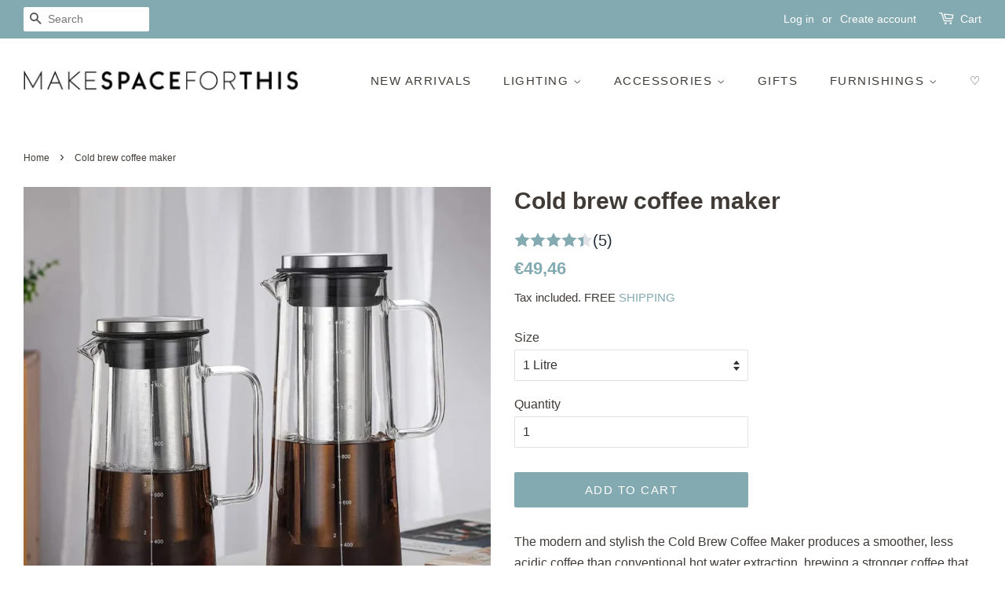

--- FILE ---
content_type: text/html; charset=utf-8
request_url: https://makespaceforthis.com/en-ie/products/cold-brew-coffee-maker
body_size: 24362
content:
<!doctype html>
<html class="no-js">
<head>

  <!-- Basic page needs ================================================== -->
  <meta charset="utf-8">
  <meta http-equiv="X-UA-Compatible" content="IE=edge,chrome=1">

  
  <link rel="shortcut icon" href="//makespaceforthis.com/cdn/shop/files/Favicon_c35b192a-9010-4c17-9147-8f549ebf7c4a_32x32.jpg?v=1613712591" type="image/png" />
  

  <!-- Title and description ================================================== -->
  <title>
  Cold Brew Coffee Maker - 1 &amp; 1.4 Litre - Glass &amp; Stainless Steel &ndash; Make Space For This
  </title>

  
  <meta name="description" content="The modern and stylish the Cold Brew Coffee Maker produces a smoother, less acidic coffee than conventional hot water extraction, brewing a stronger coffee that can be stored in the fridge door. Simply add water into the sleek glass bottle and coffee grounds inside the filter, then place it in the fridge door for anywhere between 8 to 24 hours. The longer you brew, the richer your coffee will be.&amp;nbsp; Add ice to your cup and enjoy fresh ice cold coffee! With a 1 litre or 1.4 litre capacity and made from borosilicate glass with a stainless steel filter, this air tight contemporary and minimalist coffee brewer is an excellent addition to the home of the cold coffee lover.FREE SHIPPING">
  

  <!-- Social meta ================================================== -->
  <!-- /snippets/social-meta-tags.liquid -->




<meta property="og:site_name" content="Make Space For This">
<meta property="og:url" content="https://makespaceforthis.com/en-ie/products/cold-brew-coffee-maker">
<meta property="og:title" content="Cold brew coffee maker">
<meta property="og:type" content="product">
<meta property="og:description" content="The modern and stylish the Cold Brew Coffee Maker produces a smoother, less acidic coffee than conventional hot water extraction, brewing a stronger coffee that can be stored in the fridge door. Simply add water into the sleek glass bottle and coffee grounds inside the filter, then place it in the fridge door for anywhere between 8 to 24 hours. The longer you brew, the richer your coffee will be.&amp;nbsp; Add ice to your cup and enjoy fresh ice cold coffee! With a 1 litre or 1.4 litre capacity and made from borosilicate glass with a stainless steel filter, this air tight contemporary and minimalist coffee brewer is an excellent addition to the home of the cold coffee lover.FREE SHIPPING">

  <meta property="og:price:amount" content="49,46">
  <meta property="og:price:currency" content="EUR">

<meta property="og:image" content="http://makespaceforthis.com/cdn/shop/files/Cold_Brew_Coffee_Maker_Glass_Stainless_Steel_1200x1200.jpg?v=1763479006"><meta property="og:image" content="http://makespaceforthis.com/cdn/shop/files/Cold_Brew_Coffee_Maker_Glass_Stainless_Steel_2_1200x1200.webp?v=1763479028"><meta property="og:image" content="http://makespaceforthis.com/cdn/shop/files/Cold_Brew_Coffee_Maker_Glass_Stainless_Steel_3_1200x1200.webp?v=1763479040">
<meta property="og:image:secure_url" content="https://makespaceforthis.com/cdn/shop/files/Cold_Brew_Coffee_Maker_Glass_Stainless_Steel_1200x1200.jpg?v=1763479006"><meta property="og:image:secure_url" content="https://makespaceforthis.com/cdn/shop/files/Cold_Brew_Coffee_Maker_Glass_Stainless_Steel_2_1200x1200.webp?v=1763479028"><meta property="og:image:secure_url" content="https://makespaceforthis.com/cdn/shop/files/Cold_Brew_Coffee_Maker_Glass_Stainless_Steel_3_1200x1200.webp?v=1763479040">


<meta name="twitter:card" content="summary_large_image">
<meta name="twitter:title" content="Cold brew coffee maker">
<meta name="twitter:description" content="The modern and stylish the Cold Brew Coffee Maker produces a smoother, less acidic coffee than conventional hot water extraction, brewing a stronger coffee that can be stored in the fridge door. Simply add water into the sleek glass bottle and coffee grounds inside the filter, then place it in the fridge door for anywhere between 8 to 24 hours. The longer you brew, the richer your coffee will be.&amp;nbsp; Add ice to your cup and enjoy fresh ice cold coffee! With a 1 litre or 1.4 litre capacity and made from borosilicate glass with a stainless steel filter, this air tight contemporary and minimalist coffee brewer is an excellent addition to the home of the cold coffee lover.FREE SHIPPING">


  <!-- Helpers ================================================== -->
  <link rel="canonical" href="https://makespaceforthis.com/en-ie/products/cold-brew-coffee-maker">
  <meta name="viewport" content="width=device-width,initial-scale=1">
  <meta name="theme-color" content="#83a9b1">

  <!-- CSS ================================================== -->
  <link href="//makespaceforthis.com/cdn/shop/t/5/assets/timber.scss.css?v=140280578939474360231769527738" rel="stylesheet" type="text/css" media="all" />
  <link href="//makespaceforthis.com/cdn/shop/t/5/assets/theme.scss.css?v=36194379111480058121769527739" rel="stylesheet" type="text/css" media="all" />

  <script>
    window.theme = window.theme || {};

    var theme = {
      strings: {
        addToCart: "Add to Cart",
        soldOut: "Sold Out",
        unavailable: "Unavailable",
        zoomClose: "Close (Esc)",
        zoomPrev: "Previous (Left arrow key)",
        zoomNext: "Next (Right arrow key)",
        addressError: "Error looking up that address",
        addressNoResults: "No results for that address",
        addressQueryLimit: "You have exceeded the Google API usage limit. Consider upgrading to a \u003ca href=\"https:\/\/developers.google.com\/maps\/premium\/usage-limits\"\u003ePremium Plan\u003c\/a\u003e.",
        authError: "There was a problem authenticating your Google Maps API Key."
      },
      settings: {
        // Adding some settings to allow the editor to update correctly when they are changed
        enableWideLayout: true,
        typeAccentTransform: true,
        typeAccentSpacing: true,
        baseFontSize: '16px',
        headerBaseFontSize: '30px',
        accentFontSize: '15px'
      },
      variables: {
        mediaQueryMedium: 'screen and (max-width: 768px)',
        bpSmall: false
      },
      moneyFormat: "€{{amount_with_comma_separator}}"
    }

    document.documentElement.className = document.documentElement.className.replace('no-js', 'supports-js');
  </script>

  <!-- Header hook for plugins ================================================== -->
  <script>window.performance && window.performance.mark && window.performance.mark('shopify.content_for_header.start');</script><meta name="google-site-verification" content="QzvoB_nCKi4EfZ-HHDP-PM84e9p-XHfvH4DU6JQGMec">
<meta id="shopify-digital-wallet" name="shopify-digital-wallet" content="/39680311455/digital_wallets/dialog">
<meta name="shopify-checkout-api-token" content="086cc4eeae8677a6c5fb38dd0acd684c">
<meta id="in-context-paypal-metadata" data-shop-id="39680311455" data-venmo-supported="false" data-environment="production" data-locale="en_US" data-paypal-v4="true" data-currency="EUR">
<link rel="alternate" hreflang="x-default" href="https://makespaceforthis.com/products/cold-brew-coffee-maker">
<link rel="alternate" hreflang="en" href="https://makespaceforthis.com/products/cold-brew-coffee-maker">
<link rel="alternate" hreflang="en-IE" href="https://makespaceforthis.com/en-ie/products/cold-brew-coffee-maker">
<link rel="alternate" type="application/json+oembed" href="https://makespaceforthis.com/en-ie/products/cold-brew-coffee-maker.oembed">
<script async="async" src="/checkouts/internal/preloads.js?locale=en-IE"></script>
<link rel="preconnect" href="https://shop.app" crossorigin="anonymous">
<script async="async" src="https://shop.app/checkouts/internal/preloads.js?locale=en-IE&shop_id=39680311455" crossorigin="anonymous"></script>
<script id="apple-pay-shop-capabilities" type="application/json">{"shopId":39680311455,"countryCode":"GB","currencyCode":"EUR","merchantCapabilities":["supports3DS"],"merchantId":"gid:\/\/shopify\/Shop\/39680311455","merchantName":"Make Space For This","requiredBillingContactFields":["postalAddress","email","phone"],"requiredShippingContactFields":["postalAddress","email","phone"],"shippingType":"shipping","supportedNetworks":["visa","maestro","masterCard"],"total":{"type":"pending","label":"Make Space For This","amount":"1.00"},"shopifyPaymentsEnabled":true,"supportsSubscriptions":true}</script>
<script id="shopify-features" type="application/json">{"accessToken":"086cc4eeae8677a6c5fb38dd0acd684c","betas":["rich-media-storefront-analytics"],"domain":"makespaceforthis.com","predictiveSearch":true,"shopId":39680311455,"locale":"en"}</script>
<script>var Shopify = Shopify || {};
Shopify.shop = "makespaceforthis.myshopify.com";
Shopify.locale = "en";
Shopify.currency = {"active":"EUR","rate":"1.1777328"};
Shopify.country = "IE";
Shopify.theme = {"name":"Copy of Minimal","id":136906703092,"schema_name":"Minimal","schema_version":"11.7.19","theme_store_id":380,"role":"main"};
Shopify.theme.handle = "null";
Shopify.theme.style = {"id":null,"handle":null};
Shopify.cdnHost = "makespaceforthis.com/cdn";
Shopify.routes = Shopify.routes || {};
Shopify.routes.root = "/en-ie/";</script>
<script type="module">!function(o){(o.Shopify=o.Shopify||{}).modules=!0}(window);</script>
<script>!function(o){function n(){var o=[];function n(){o.push(Array.prototype.slice.apply(arguments))}return n.q=o,n}var t=o.Shopify=o.Shopify||{};t.loadFeatures=n(),t.autoloadFeatures=n()}(window);</script>
<script>
  window.ShopifyPay = window.ShopifyPay || {};
  window.ShopifyPay.apiHost = "shop.app\/pay";
  window.ShopifyPay.redirectState = null;
</script>
<script id="shop-js-analytics" type="application/json">{"pageType":"product"}</script>
<script defer="defer" async type="module" src="//makespaceforthis.com/cdn/shopifycloud/shop-js/modules/v2/client.init-shop-cart-sync_BN7fPSNr.en.esm.js"></script>
<script defer="defer" async type="module" src="//makespaceforthis.com/cdn/shopifycloud/shop-js/modules/v2/chunk.common_Cbph3Kss.esm.js"></script>
<script defer="defer" async type="module" src="//makespaceforthis.com/cdn/shopifycloud/shop-js/modules/v2/chunk.modal_DKumMAJ1.esm.js"></script>
<script type="module">
  await import("//makespaceforthis.com/cdn/shopifycloud/shop-js/modules/v2/client.init-shop-cart-sync_BN7fPSNr.en.esm.js");
await import("//makespaceforthis.com/cdn/shopifycloud/shop-js/modules/v2/chunk.common_Cbph3Kss.esm.js");
await import("//makespaceforthis.com/cdn/shopifycloud/shop-js/modules/v2/chunk.modal_DKumMAJ1.esm.js");

  window.Shopify.SignInWithShop?.initShopCartSync?.({"fedCMEnabled":true,"windoidEnabled":true});

</script>
<script>
  window.Shopify = window.Shopify || {};
  if (!window.Shopify.featureAssets) window.Shopify.featureAssets = {};
  window.Shopify.featureAssets['shop-js'] = {"shop-cart-sync":["modules/v2/client.shop-cart-sync_CJVUk8Jm.en.esm.js","modules/v2/chunk.common_Cbph3Kss.esm.js","modules/v2/chunk.modal_DKumMAJ1.esm.js"],"init-fed-cm":["modules/v2/client.init-fed-cm_7Fvt41F4.en.esm.js","modules/v2/chunk.common_Cbph3Kss.esm.js","modules/v2/chunk.modal_DKumMAJ1.esm.js"],"init-shop-email-lookup-coordinator":["modules/v2/client.init-shop-email-lookup-coordinator_Cc088_bR.en.esm.js","modules/v2/chunk.common_Cbph3Kss.esm.js","modules/v2/chunk.modal_DKumMAJ1.esm.js"],"init-windoid":["modules/v2/client.init-windoid_hPopwJRj.en.esm.js","modules/v2/chunk.common_Cbph3Kss.esm.js","modules/v2/chunk.modal_DKumMAJ1.esm.js"],"shop-button":["modules/v2/client.shop-button_B0jaPSNF.en.esm.js","modules/v2/chunk.common_Cbph3Kss.esm.js","modules/v2/chunk.modal_DKumMAJ1.esm.js"],"shop-cash-offers":["modules/v2/client.shop-cash-offers_DPIskqss.en.esm.js","modules/v2/chunk.common_Cbph3Kss.esm.js","modules/v2/chunk.modal_DKumMAJ1.esm.js"],"shop-toast-manager":["modules/v2/client.shop-toast-manager_CK7RT69O.en.esm.js","modules/v2/chunk.common_Cbph3Kss.esm.js","modules/v2/chunk.modal_DKumMAJ1.esm.js"],"init-shop-cart-sync":["modules/v2/client.init-shop-cart-sync_BN7fPSNr.en.esm.js","modules/v2/chunk.common_Cbph3Kss.esm.js","modules/v2/chunk.modal_DKumMAJ1.esm.js"],"init-customer-accounts-sign-up":["modules/v2/client.init-customer-accounts-sign-up_CfPf4CXf.en.esm.js","modules/v2/client.shop-login-button_DeIztwXF.en.esm.js","modules/v2/chunk.common_Cbph3Kss.esm.js","modules/v2/chunk.modal_DKumMAJ1.esm.js"],"pay-button":["modules/v2/client.pay-button_CgIwFSYN.en.esm.js","modules/v2/chunk.common_Cbph3Kss.esm.js","modules/v2/chunk.modal_DKumMAJ1.esm.js"],"init-customer-accounts":["modules/v2/client.init-customer-accounts_DQ3x16JI.en.esm.js","modules/v2/client.shop-login-button_DeIztwXF.en.esm.js","modules/v2/chunk.common_Cbph3Kss.esm.js","modules/v2/chunk.modal_DKumMAJ1.esm.js"],"avatar":["modules/v2/client.avatar_BTnouDA3.en.esm.js"],"init-shop-for-new-customer-accounts":["modules/v2/client.init-shop-for-new-customer-accounts_CsZy_esa.en.esm.js","modules/v2/client.shop-login-button_DeIztwXF.en.esm.js","modules/v2/chunk.common_Cbph3Kss.esm.js","modules/v2/chunk.modal_DKumMAJ1.esm.js"],"shop-follow-button":["modules/v2/client.shop-follow-button_BRMJjgGd.en.esm.js","modules/v2/chunk.common_Cbph3Kss.esm.js","modules/v2/chunk.modal_DKumMAJ1.esm.js"],"checkout-modal":["modules/v2/client.checkout-modal_B9Drz_yf.en.esm.js","modules/v2/chunk.common_Cbph3Kss.esm.js","modules/v2/chunk.modal_DKumMAJ1.esm.js"],"shop-login-button":["modules/v2/client.shop-login-button_DeIztwXF.en.esm.js","modules/v2/chunk.common_Cbph3Kss.esm.js","modules/v2/chunk.modal_DKumMAJ1.esm.js"],"lead-capture":["modules/v2/client.lead-capture_DXYzFM3R.en.esm.js","modules/v2/chunk.common_Cbph3Kss.esm.js","modules/v2/chunk.modal_DKumMAJ1.esm.js"],"shop-login":["modules/v2/client.shop-login_CA5pJqmO.en.esm.js","modules/v2/chunk.common_Cbph3Kss.esm.js","modules/v2/chunk.modal_DKumMAJ1.esm.js"],"payment-terms":["modules/v2/client.payment-terms_BxzfvcZJ.en.esm.js","modules/v2/chunk.common_Cbph3Kss.esm.js","modules/v2/chunk.modal_DKumMAJ1.esm.js"]};
</script>
<script>(function() {
  var isLoaded = false;
  function asyncLoad() {
    if (isLoaded) return;
    isLoaded = true;
    var urls = ["https:\/\/trust.conversionbear.com\/script?app=trust_badge\u0026shop=makespaceforthis.myshopify.com","https:\/\/currency.conversionbear.com\/script?app=currency\u0026shop=makespaceforthis.myshopify.com","https:\/\/sdks.automizely.com\/conversions\/v1\/conversions.js?app_connection_id=a6d4cbc03c42480e8415ad90dcf63779\u0026mapped_org_id=aaa0750473e118b3f9d73673fc8513d8_v1\u0026shop=makespaceforthis.myshopify.com","https:\/\/widgets.automizely.com\/reviews\/v1\/sdk.js?connection_id=8094af14dc9545bba4aa20b888458080\u0026mapped_org_id=aaa0750473e118b3f9d73673fc8513d8_v1\u0026oid=5ca9fa105a544326bccf18d6635eeb02\u0026shop=makespaceforthis.myshopify.com","https:\/\/s3.eu-west-1.amazonaws.com\/production-klarna-il-shopify-osm\/a6c5e37d3b587ca7438f15aa90b429b47085a035\/makespaceforthis.myshopify.com-1708602155381.js?shop=makespaceforthis.myshopify.com"];
    for (var i = 0; i < urls.length; i++) {
      var s = document.createElement('script');
      s.type = 'text/javascript';
      s.async = true;
      s.src = urls[i];
      var x = document.getElementsByTagName('script')[0];
      x.parentNode.insertBefore(s, x);
    }
  };
  if(window.attachEvent) {
    window.attachEvent('onload', asyncLoad);
  } else {
    window.addEventListener('load', asyncLoad, false);
  }
})();</script>
<script id="__st">var __st={"a":39680311455,"offset":0,"reqid":"62125c9a-d109-439f-816f-51a6822ddcf5-1769743756","pageurl":"makespaceforthis.com\/en-ie\/products\/cold-brew-coffee-maker","u":"14f174729a6f","p":"product","rtyp":"product","rid":7082954195103};</script>
<script>window.ShopifyPaypalV4VisibilityTracking = true;</script>
<script id="captcha-bootstrap">!function(){'use strict';const t='contact',e='account',n='new_comment',o=[[t,t],['blogs',n],['comments',n],[t,'customer']],c=[[e,'customer_login'],[e,'guest_login'],[e,'recover_customer_password'],[e,'create_customer']],r=t=>t.map((([t,e])=>`form[action*='/${t}']:not([data-nocaptcha='true']) input[name='form_type'][value='${e}']`)).join(','),a=t=>()=>t?[...document.querySelectorAll(t)].map((t=>t.form)):[];function s(){const t=[...o],e=r(t);return a(e)}const i='password',u='form_key',d=['recaptcha-v3-token','g-recaptcha-response','h-captcha-response',i],f=()=>{try{return window.sessionStorage}catch{return}},m='__shopify_v',_=t=>t.elements[u];function p(t,e,n=!1){try{const o=window.sessionStorage,c=JSON.parse(o.getItem(e)),{data:r}=function(t){const{data:e,action:n}=t;return t[m]||n?{data:e,action:n}:{data:t,action:n}}(c);for(const[e,n]of Object.entries(r))t.elements[e]&&(t.elements[e].value=n);n&&o.removeItem(e)}catch(o){console.error('form repopulation failed',{error:o})}}const l='form_type',E='cptcha';function T(t){t.dataset[E]=!0}const w=window,h=w.document,L='Shopify',v='ce_forms',y='captcha';let A=!1;((t,e)=>{const n=(g='f06e6c50-85a8-45c8-87d0-21a2b65856fe',I='https://cdn.shopify.com/shopifycloud/storefront-forms-hcaptcha/ce_storefront_forms_captcha_hcaptcha.v1.5.2.iife.js',D={infoText:'Protected by hCaptcha',privacyText:'Privacy',termsText:'Terms'},(t,e,n)=>{const o=w[L][v],c=o.bindForm;if(c)return c(t,g,e,D).then(n);var r;o.q.push([[t,g,e,D],n]),r=I,A||(h.body.append(Object.assign(h.createElement('script'),{id:'captcha-provider',async:!0,src:r})),A=!0)});var g,I,D;w[L]=w[L]||{},w[L][v]=w[L][v]||{},w[L][v].q=[],w[L][y]=w[L][y]||{},w[L][y].protect=function(t,e){n(t,void 0,e),T(t)},Object.freeze(w[L][y]),function(t,e,n,w,h,L){const[v,y,A,g]=function(t,e,n){const i=e?o:[],u=t?c:[],d=[...i,...u],f=r(d),m=r(i),_=r(d.filter((([t,e])=>n.includes(e))));return[a(f),a(m),a(_),s()]}(w,h,L),I=t=>{const e=t.target;return e instanceof HTMLFormElement?e:e&&e.form},D=t=>v().includes(t);t.addEventListener('submit',(t=>{const e=I(t);if(!e)return;const n=D(e)&&!e.dataset.hcaptchaBound&&!e.dataset.recaptchaBound,o=_(e),c=g().includes(e)&&(!o||!o.value);(n||c)&&t.preventDefault(),c&&!n&&(function(t){try{if(!f())return;!function(t){const e=f();if(!e)return;const n=_(t);if(!n)return;const o=n.value;o&&e.removeItem(o)}(t);const e=Array.from(Array(32),(()=>Math.random().toString(36)[2])).join('');!function(t,e){_(t)||t.append(Object.assign(document.createElement('input'),{type:'hidden',name:u})),t.elements[u].value=e}(t,e),function(t,e){const n=f();if(!n)return;const o=[...t.querySelectorAll(`input[type='${i}']`)].map((({name:t})=>t)),c=[...d,...o],r={};for(const[a,s]of new FormData(t).entries())c.includes(a)||(r[a]=s);n.setItem(e,JSON.stringify({[m]:1,action:t.action,data:r}))}(t,e)}catch(e){console.error('failed to persist form',e)}}(e),e.submit())}));const S=(t,e)=>{t&&!t.dataset[E]&&(n(t,e.some((e=>e===t))),T(t))};for(const o of['focusin','change'])t.addEventListener(o,(t=>{const e=I(t);D(e)&&S(e,y())}));const B=e.get('form_key'),M=e.get(l),P=B&&M;t.addEventListener('DOMContentLoaded',(()=>{const t=y();if(P)for(const e of t)e.elements[l].value===M&&p(e,B);[...new Set([...A(),...v().filter((t=>'true'===t.dataset.shopifyCaptcha))])].forEach((e=>S(e,t)))}))}(h,new URLSearchParams(w.location.search),n,t,e,['guest_login'])})(!0,!0)}();</script>
<script integrity="sha256-4kQ18oKyAcykRKYeNunJcIwy7WH5gtpwJnB7kiuLZ1E=" data-source-attribution="shopify.loadfeatures" defer="defer" src="//makespaceforthis.com/cdn/shopifycloud/storefront/assets/storefront/load_feature-a0a9edcb.js" crossorigin="anonymous"></script>
<script crossorigin="anonymous" defer="defer" src="//makespaceforthis.com/cdn/shopifycloud/storefront/assets/shopify_pay/storefront-65b4c6d7.js?v=20250812"></script>
<script data-source-attribution="shopify.dynamic_checkout.dynamic.init">var Shopify=Shopify||{};Shopify.PaymentButton=Shopify.PaymentButton||{isStorefrontPortableWallets:!0,init:function(){window.Shopify.PaymentButton.init=function(){};var t=document.createElement("script");t.src="https://makespaceforthis.com/cdn/shopifycloud/portable-wallets/latest/portable-wallets.en.js",t.type="module",document.head.appendChild(t)}};
</script>
<script data-source-attribution="shopify.dynamic_checkout.buyer_consent">
  function portableWalletsHideBuyerConsent(e){var t=document.getElementById("shopify-buyer-consent"),n=document.getElementById("shopify-subscription-policy-button");t&&n&&(t.classList.add("hidden"),t.setAttribute("aria-hidden","true"),n.removeEventListener("click",e))}function portableWalletsShowBuyerConsent(e){var t=document.getElementById("shopify-buyer-consent"),n=document.getElementById("shopify-subscription-policy-button");t&&n&&(t.classList.remove("hidden"),t.removeAttribute("aria-hidden"),n.addEventListener("click",e))}window.Shopify?.PaymentButton&&(window.Shopify.PaymentButton.hideBuyerConsent=portableWalletsHideBuyerConsent,window.Shopify.PaymentButton.showBuyerConsent=portableWalletsShowBuyerConsent);
</script>
<script data-source-attribution="shopify.dynamic_checkout.cart.bootstrap">document.addEventListener("DOMContentLoaded",(function(){function t(){return document.querySelector("shopify-accelerated-checkout-cart, shopify-accelerated-checkout")}if(t())Shopify.PaymentButton.init();else{new MutationObserver((function(e,n){t()&&(Shopify.PaymentButton.init(),n.disconnect())})).observe(document.body,{childList:!0,subtree:!0})}}));
</script>
<script id='scb4127' type='text/javascript' async='' src='https://makespaceforthis.com/cdn/shopifycloud/privacy-banner/storefront-banner.js'></script><link id="shopify-accelerated-checkout-styles" rel="stylesheet" media="screen" href="https://makespaceforthis.com/cdn/shopifycloud/portable-wallets/latest/accelerated-checkout-backwards-compat.css" crossorigin="anonymous">
<style id="shopify-accelerated-checkout-cart">
        #shopify-buyer-consent {
  margin-top: 1em;
  display: inline-block;
  width: 100%;
}

#shopify-buyer-consent.hidden {
  display: none;
}

#shopify-subscription-policy-button {
  background: none;
  border: none;
  padding: 0;
  text-decoration: underline;
  font-size: inherit;
  cursor: pointer;
}

#shopify-subscription-policy-button::before {
  box-shadow: none;
}

      </style>

<script>window.performance && window.performance.mark && window.performance.mark('shopify.content_for_header.end');</script>

  <script src="//makespaceforthis.com/cdn/shop/t/5/assets/jquery-2.2.3.min.js?v=58211863146907186831688749224" type="text/javascript"></script>

  <script src="//makespaceforthis.com/cdn/shop/t/5/assets/lazysizes.min.js?v=155223123402716617051688749224" async="async"></script>

  
  
<meta name="google-site-verification" content="QzvoB_nCKi4EfZ-HHDP-PM84e9p-XHfvH4DU6JQGMec" />

        <script>
        window.bucksCC = window.bucksCC || {};
        window.bucksCC.config = {}; window.bucksCC.reConvert = function () {};
        Object.assign(window.bucksCC.config, {"active":true,"autoSwitchCurrencyLocationBased":true,"backgroundColor":"rgba(255,255,255,1)","borderStyle":"boxShadow","cartNotificationBackgroundColor":"rgba(251,245,245,1)","cartNotificationMessage":"We process all orders in {STORE_CURRENCY} and you will be checkout using the most current exchange rates.","cartNotificationStatus":false,"cartNotificationTextColor":"rgba(30,30,30,1)","customPosition":"","darkMode":false,"defaultCurrencyRounding":false,"displayPosition":"bottom_left","displayPositionType":"floating","expertSettings":"{\"css\":\"\"}","flagDisplayOption":"showFlagAndCurrency","flagStyle":"modern","flagTheme":"rounded","hoverColor":"rgba(255,255,255,1)","instantLoader":false,"mobileCustomPosition":"","mobileDisplayPosition":"bottom_left","mobileDisplayPositionType":"floating","moneyWithCurrencyFormat":false,"priceRoundingType":"none","roundingDecimal":0.99,"selectedCurrencies":"[{\"USD\":\"US Dollar (USD)\"},{\"EUR\":\"Euro (EUR)\"},{\"GBP\":\"British Pound (GBP)\"},{\"CAD\":\"Canadian Dollar (CAD)\"}]","showInDesktop":true,"showInMobileDevice":true,"showOriginalPriceOnMouseHover":false,"textColor":"rgba(30,30,30,1)","themeType":"default","userCurrency":""}, { money_format: "€{{amount_with_comma_separator}}", money_with_currency_format: "€{{amount_with_comma_separator}} EUR", userCurrency: "GBP" }); window.bucksCC.config.multiCurrencies = [];  window.bucksCC.config.multiCurrencies = "EUR,GBP,USD".split(',') || ''; window.bucksCC.config.cartCurrency = "EUR" || '';  
        </script>
            <link href="https://monorail-edge.shopifysvc.com" rel="dns-prefetch">
<script>(function(){if ("sendBeacon" in navigator && "performance" in window) {try {var session_token_from_headers = performance.getEntriesByType('navigation')[0].serverTiming.find(x => x.name == '_s').description;} catch {var session_token_from_headers = undefined;}var session_cookie_matches = document.cookie.match(/_shopify_s=([^;]*)/);var session_token_from_cookie = session_cookie_matches && session_cookie_matches.length === 2 ? session_cookie_matches[1] : "";var session_token = session_token_from_headers || session_token_from_cookie || "";function handle_abandonment_event(e) {var entries = performance.getEntries().filter(function(entry) {return /monorail-edge.shopifysvc.com/.test(entry.name);});if (!window.abandonment_tracked && entries.length === 0) {window.abandonment_tracked = true;var currentMs = Date.now();var navigation_start = performance.timing.navigationStart;var payload = {shop_id: 39680311455,url: window.location.href,navigation_start,duration: currentMs - navigation_start,session_token,page_type: "product"};window.navigator.sendBeacon("https://monorail-edge.shopifysvc.com/v1/produce", JSON.stringify({schema_id: "online_store_buyer_site_abandonment/1.1",payload: payload,metadata: {event_created_at_ms: currentMs,event_sent_at_ms: currentMs}}));}}window.addEventListener('pagehide', handle_abandonment_event);}}());</script>
<script id="web-pixels-manager-setup">(function e(e,d,r,n,o){if(void 0===o&&(o={}),!Boolean(null===(a=null===(i=window.Shopify)||void 0===i?void 0:i.analytics)||void 0===a?void 0:a.replayQueue)){var i,a;window.Shopify=window.Shopify||{};var t=window.Shopify;t.analytics=t.analytics||{};var s=t.analytics;s.replayQueue=[],s.publish=function(e,d,r){return s.replayQueue.push([e,d,r]),!0};try{self.performance.mark("wpm:start")}catch(e){}var l=function(){var e={modern:/Edge?\/(1{2}[4-9]|1[2-9]\d|[2-9]\d{2}|\d{4,})\.\d+(\.\d+|)|Firefox\/(1{2}[4-9]|1[2-9]\d|[2-9]\d{2}|\d{4,})\.\d+(\.\d+|)|Chrom(ium|e)\/(9{2}|\d{3,})\.\d+(\.\d+|)|(Maci|X1{2}).+ Version\/(15\.\d+|(1[6-9]|[2-9]\d|\d{3,})\.\d+)([,.]\d+|)( \(\w+\)|)( Mobile\/\w+|) Safari\/|Chrome.+OPR\/(9{2}|\d{3,})\.\d+\.\d+|(CPU[ +]OS|iPhone[ +]OS|CPU[ +]iPhone|CPU IPhone OS|CPU iPad OS)[ +]+(15[._]\d+|(1[6-9]|[2-9]\d|\d{3,})[._]\d+)([._]\d+|)|Android:?[ /-](13[3-9]|1[4-9]\d|[2-9]\d{2}|\d{4,})(\.\d+|)(\.\d+|)|Android.+Firefox\/(13[5-9]|1[4-9]\d|[2-9]\d{2}|\d{4,})\.\d+(\.\d+|)|Android.+Chrom(ium|e)\/(13[3-9]|1[4-9]\d|[2-9]\d{2}|\d{4,})\.\d+(\.\d+|)|SamsungBrowser\/([2-9]\d|\d{3,})\.\d+/,legacy:/Edge?\/(1[6-9]|[2-9]\d|\d{3,})\.\d+(\.\d+|)|Firefox\/(5[4-9]|[6-9]\d|\d{3,})\.\d+(\.\d+|)|Chrom(ium|e)\/(5[1-9]|[6-9]\d|\d{3,})\.\d+(\.\d+|)([\d.]+$|.*Safari\/(?![\d.]+ Edge\/[\d.]+$))|(Maci|X1{2}).+ Version\/(10\.\d+|(1[1-9]|[2-9]\d|\d{3,})\.\d+)([,.]\d+|)( \(\w+\)|)( Mobile\/\w+|) Safari\/|Chrome.+OPR\/(3[89]|[4-9]\d|\d{3,})\.\d+\.\d+|(CPU[ +]OS|iPhone[ +]OS|CPU[ +]iPhone|CPU IPhone OS|CPU iPad OS)[ +]+(10[._]\d+|(1[1-9]|[2-9]\d|\d{3,})[._]\d+)([._]\d+|)|Android:?[ /-](13[3-9]|1[4-9]\d|[2-9]\d{2}|\d{4,})(\.\d+|)(\.\d+|)|Mobile Safari.+OPR\/([89]\d|\d{3,})\.\d+\.\d+|Android.+Firefox\/(13[5-9]|1[4-9]\d|[2-9]\d{2}|\d{4,})\.\d+(\.\d+|)|Android.+Chrom(ium|e)\/(13[3-9]|1[4-9]\d|[2-9]\d{2}|\d{4,})\.\d+(\.\d+|)|Android.+(UC? ?Browser|UCWEB|U3)[ /]?(15\.([5-9]|\d{2,})|(1[6-9]|[2-9]\d|\d{3,})\.\d+)\.\d+|SamsungBrowser\/(5\.\d+|([6-9]|\d{2,})\.\d+)|Android.+MQ{2}Browser\/(14(\.(9|\d{2,})|)|(1[5-9]|[2-9]\d|\d{3,})(\.\d+|))(\.\d+|)|K[Aa][Ii]OS\/(3\.\d+|([4-9]|\d{2,})\.\d+)(\.\d+|)/},d=e.modern,r=e.legacy,n=navigator.userAgent;return n.match(d)?"modern":n.match(r)?"legacy":"unknown"}(),u="modern"===l?"modern":"legacy",c=(null!=n?n:{modern:"",legacy:""})[u],f=function(e){return[e.baseUrl,"/wpm","/b",e.hashVersion,"modern"===e.buildTarget?"m":"l",".js"].join("")}({baseUrl:d,hashVersion:r,buildTarget:u}),m=function(e){var d=e.version,r=e.bundleTarget,n=e.surface,o=e.pageUrl,i=e.monorailEndpoint;return{emit:function(e){var a=e.status,t=e.errorMsg,s=(new Date).getTime(),l=JSON.stringify({metadata:{event_sent_at_ms:s},events:[{schema_id:"web_pixels_manager_load/3.1",payload:{version:d,bundle_target:r,page_url:o,status:a,surface:n,error_msg:t},metadata:{event_created_at_ms:s}}]});if(!i)return console&&console.warn&&console.warn("[Web Pixels Manager] No Monorail endpoint provided, skipping logging."),!1;try{return self.navigator.sendBeacon.bind(self.navigator)(i,l)}catch(e){}var u=new XMLHttpRequest;try{return u.open("POST",i,!0),u.setRequestHeader("Content-Type","text/plain"),u.send(l),!0}catch(e){return console&&console.warn&&console.warn("[Web Pixels Manager] Got an unhandled error while logging to Monorail."),!1}}}}({version:r,bundleTarget:l,surface:e.surface,pageUrl:self.location.href,monorailEndpoint:e.monorailEndpoint});try{o.browserTarget=l,function(e){var d=e.src,r=e.async,n=void 0===r||r,o=e.onload,i=e.onerror,a=e.sri,t=e.scriptDataAttributes,s=void 0===t?{}:t,l=document.createElement("script"),u=document.querySelector("head"),c=document.querySelector("body");if(l.async=n,l.src=d,a&&(l.integrity=a,l.crossOrigin="anonymous"),s)for(var f in s)if(Object.prototype.hasOwnProperty.call(s,f))try{l.dataset[f]=s[f]}catch(e){}if(o&&l.addEventListener("load",o),i&&l.addEventListener("error",i),u)u.appendChild(l);else{if(!c)throw new Error("Did not find a head or body element to append the script");c.appendChild(l)}}({src:f,async:!0,onload:function(){if(!function(){var e,d;return Boolean(null===(d=null===(e=window.Shopify)||void 0===e?void 0:e.analytics)||void 0===d?void 0:d.initialized)}()){var d=window.webPixelsManager.init(e)||void 0;if(d){var r=window.Shopify.analytics;r.replayQueue.forEach((function(e){var r=e[0],n=e[1],o=e[2];d.publishCustomEvent(r,n,o)})),r.replayQueue=[],r.publish=d.publishCustomEvent,r.visitor=d.visitor,r.initialized=!0}}},onerror:function(){return m.emit({status:"failed",errorMsg:"".concat(f," has failed to load")})},sri:function(e){var d=/^sha384-[A-Za-z0-9+/=]+$/;return"string"==typeof e&&d.test(e)}(c)?c:"",scriptDataAttributes:o}),m.emit({status:"loading"})}catch(e){m.emit({status:"failed",errorMsg:(null==e?void 0:e.message)||"Unknown error"})}}})({shopId: 39680311455,storefrontBaseUrl: "https://makespaceforthis.com",extensionsBaseUrl: "https://extensions.shopifycdn.com/cdn/shopifycloud/web-pixels-manager",monorailEndpoint: "https://monorail-edge.shopifysvc.com/unstable/produce_batch",surface: "storefront-renderer",enabledBetaFlags: ["2dca8a86"],webPixelsConfigList: [{"id":"1701118333","configuration":"{\"hashed_organization_id\":\"aaa0750473e118b3f9d73673fc8513d8_v1\",\"app_key\":\"makespaceforthis\",\"allow_collect_personal_data\":\"true\"}","eventPayloadVersion":"v1","runtimeContext":"STRICT","scriptVersion":"6f6660f15c595d517f203f6e1abcb171","type":"APP","apiClientId":2814809,"privacyPurposes":["ANALYTICS","MARKETING","SALE_OF_DATA"],"dataSharingAdjustments":{"protectedCustomerApprovalScopes":["read_customer_address","read_customer_email","read_customer_name","read_customer_personal_data","read_customer_phone"]}},{"id":"925401469","configuration":"{\"config\":\"{\\\"google_tag_ids\\\":[\\\"AW-377156726\\\",\\\"GT-M3VPQCQ\\\"],\\\"target_country\\\":\\\"GB\\\",\\\"gtag_events\\\":[{\\\"type\\\":\\\"begin_checkout\\\",\\\"action_label\\\":[\\\"G-PKC9QKJXE7\\\",\\\"AW-377156726\\\/g6qmCLz8s4wCEPbo67MB\\\"]},{\\\"type\\\":\\\"search\\\",\\\"action_label\\\":[\\\"G-PKC9QKJXE7\\\",\\\"AW-377156726\\\/HudcCL_8s4wCEPbo67MB\\\"]},{\\\"type\\\":\\\"view_item\\\",\\\"action_label\\\":[\\\"G-PKC9QKJXE7\\\",\\\"AW-377156726\\\/hdiSCLb8s4wCEPbo67MB\\\",\\\"MC-8FV8V1VQLX\\\"]},{\\\"type\\\":\\\"purchase\\\",\\\"action_label\\\":[\\\"G-PKC9QKJXE7\\\",\\\"AW-377156726\\\/yTQTCLP8s4wCEPbo67MB\\\",\\\"MC-8FV8V1VQLX\\\"]},{\\\"type\\\":\\\"page_view\\\",\\\"action_label\\\":[\\\"G-PKC9QKJXE7\\\",\\\"AW-377156726\\\/CZ5jCLD8s4wCEPbo67MB\\\",\\\"MC-8FV8V1VQLX\\\"]},{\\\"type\\\":\\\"add_payment_info\\\",\\\"action_label\\\":[\\\"G-PKC9QKJXE7\\\",\\\"AW-377156726\\\/i-fYCML8s4wCEPbo67MB\\\"]},{\\\"type\\\":\\\"add_to_cart\\\",\\\"action_label\\\":[\\\"G-PKC9QKJXE7\\\",\\\"AW-377156726\\\/whBdCLn8s4wCEPbo67MB\\\"]}],\\\"enable_monitoring_mode\\\":false}\"}","eventPayloadVersion":"v1","runtimeContext":"OPEN","scriptVersion":"b2a88bafab3e21179ed38636efcd8a93","type":"APP","apiClientId":1780363,"privacyPurposes":[],"dataSharingAdjustments":{"protectedCustomerApprovalScopes":["read_customer_address","read_customer_email","read_customer_name","read_customer_personal_data","read_customer_phone"]}},{"id":"383418612","configuration":"{\"hashed_organization_id\":\"aaa0750473e118b3f9d73673fc8513d8_v1\",\"app_key\":\"makespaceforthis\",\"allow_collect_personal_data\":\"true\"}","eventPayloadVersion":"v1","runtimeContext":"STRICT","scriptVersion":"da79698a1971ddd00d23b0a5b73c0d33","type":"APP","apiClientId":4551725,"privacyPurposes":["ANALYTICS","MARKETING","SALE_OF_DATA"],"dataSharingAdjustments":{"protectedCustomerApprovalScopes":["read_customer_address","read_customer_email","read_customer_name","read_customer_personal_data","read_customer_phone"]}},{"id":"301859060","configuration":"{\"endpoint\":\"https:\\\/\\\/api.parcelpanel.com\",\"debugMode\":\"false\"}","eventPayloadVersion":"v1","runtimeContext":"STRICT","scriptVersion":"f2b9a7bfa08fd9028733e48bf62dd9f1","type":"APP","apiClientId":2681387,"privacyPurposes":["ANALYTICS"],"dataSharingAdjustments":{"protectedCustomerApprovalScopes":["read_customer_address","read_customer_email","read_customer_name","read_customer_personal_data","read_customer_phone"]}},{"id":"144638196","configuration":"{\"pixel_id\":\"265720778018119\",\"pixel_type\":\"facebook_pixel\",\"metaapp_system_user_token\":\"-\"}","eventPayloadVersion":"v1","runtimeContext":"OPEN","scriptVersion":"ca16bc87fe92b6042fbaa3acc2fbdaa6","type":"APP","apiClientId":2329312,"privacyPurposes":["ANALYTICS","MARKETING","SALE_OF_DATA"],"dataSharingAdjustments":{"protectedCustomerApprovalScopes":["read_customer_address","read_customer_email","read_customer_name","read_customer_personal_data","read_customer_phone"]}},{"id":"68354292","configuration":"{\"tagID\":\"2613885348732\"}","eventPayloadVersion":"v1","runtimeContext":"STRICT","scriptVersion":"18031546ee651571ed29edbe71a3550b","type":"APP","apiClientId":3009811,"privacyPurposes":["ANALYTICS","MARKETING","SALE_OF_DATA"],"dataSharingAdjustments":{"protectedCustomerApprovalScopes":["read_customer_address","read_customer_email","read_customer_name","read_customer_personal_data","read_customer_phone"]}},{"id":"shopify-app-pixel","configuration":"{}","eventPayloadVersion":"v1","runtimeContext":"STRICT","scriptVersion":"0450","apiClientId":"shopify-pixel","type":"APP","privacyPurposes":["ANALYTICS","MARKETING"]},{"id":"shopify-custom-pixel","eventPayloadVersion":"v1","runtimeContext":"LAX","scriptVersion":"0450","apiClientId":"shopify-pixel","type":"CUSTOM","privacyPurposes":["ANALYTICS","MARKETING"]}],isMerchantRequest: false,initData: {"shop":{"name":"Make Space For This","paymentSettings":{"currencyCode":"GBP"},"myshopifyDomain":"makespaceforthis.myshopify.com","countryCode":"GB","storefrontUrl":"https:\/\/makespaceforthis.com\/en-ie"},"customer":null,"cart":null,"checkout":null,"productVariants":[{"price":{"amount":49.46,"currencyCode":"EUR"},"product":{"title":"Cold brew coffee maker","vendor":"Make Space For This","id":"7082954195103","untranslatedTitle":"Cold brew coffee maker","url":"\/en-ie\/products\/cold-brew-coffee-maker","type":"coffee pot"},"id":"45759731237108","image":{"src":"\/\/makespaceforthis.com\/cdn\/shop\/files\/Cold_Brew_Coffee_Maker_Glass_Stainless_Steel_2.webp?v=1763479028"},"sku":"14:200661016#1000ML","title":"1 Litre","untranslatedTitle":"1 Litre"},{"price":{"amount":57.71,"currencyCode":"EUR"},"product":{"title":"Cold brew coffee maker","vendor":"Make Space For This","id":"7082954195103","untranslatedTitle":"Cold brew coffee maker","url":"\/en-ie\/products\/cold-brew-coffee-maker","type":"coffee pot"},"id":"45759731335412","image":{"src":"\/\/makespaceforthis.com\/cdn\/shop\/files\/Cold_Brew_Coffee_Maker_Glass_Stainless_Steel_2.webp?v=1763479028"},"sku":"14:200004889#1400ML","title":"1.4 Litre","untranslatedTitle":"1.4 Litre"}],"purchasingCompany":null},},"https://makespaceforthis.com/cdn","1d2a099fw23dfb22ep557258f5m7a2edbae",{"modern":"","legacy":""},{"shopId":"39680311455","storefrontBaseUrl":"https:\/\/makespaceforthis.com","extensionBaseUrl":"https:\/\/extensions.shopifycdn.com\/cdn\/shopifycloud\/web-pixels-manager","surface":"storefront-renderer","enabledBetaFlags":"[\"2dca8a86\"]","isMerchantRequest":"false","hashVersion":"1d2a099fw23dfb22ep557258f5m7a2edbae","publish":"custom","events":"[[\"page_viewed\",{}],[\"product_viewed\",{\"productVariant\":{\"price\":{\"amount\":49.46,\"currencyCode\":\"EUR\"},\"product\":{\"title\":\"Cold brew coffee maker\",\"vendor\":\"Make Space For This\",\"id\":\"7082954195103\",\"untranslatedTitle\":\"Cold brew coffee maker\",\"url\":\"\/en-ie\/products\/cold-brew-coffee-maker\",\"type\":\"coffee pot\"},\"id\":\"45759731237108\",\"image\":{\"src\":\"\/\/makespaceforthis.com\/cdn\/shop\/files\/Cold_Brew_Coffee_Maker_Glass_Stainless_Steel_2.webp?v=1763479028\"},\"sku\":\"14:200661016#1000ML\",\"title\":\"1 Litre\",\"untranslatedTitle\":\"1 Litre\"}}]]"});</script><script>
  window.ShopifyAnalytics = window.ShopifyAnalytics || {};
  window.ShopifyAnalytics.meta = window.ShopifyAnalytics.meta || {};
  window.ShopifyAnalytics.meta.currency = 'EUR';
  var meta = {"product":{"id":7082954195103,"gid":"gid:\/\/shopify\/Product\/7082954195103","vendor":"Make Space For This","type":"coffee pot","handle":"cold-brew-coffee-maker","variants":[{"id":45759731237108,"price":4946,"name":"Cold brew coffee maker - 1 Litre","public_title":"1 Litre","sku":"14:200661016#1000ML"},{"id":45759731335412,"price":5771,"name":"Cold brew coffee maker - 1.4 Litre","public_title":"1.4 Litre","sku":"14:200004889#1400ML"}],"remote":false},"page":{"pageType":"product","resourceType":"product","resourceId":7082954195103,"requestId":"62125c9a-d109-439f-816f-51a6822ddcf5-1769743756"}};
  for (var attr in meta) {
    window.ShopifyAnalytics.meta[attr] = meta[attr];
  }
</script>
<script class="analytics">
  (function () {
    var customDocumentWrite = function(content) {
      var jquery = null;

      if (window.jQuery) {
        jquery = window.jQuery;
      } else if (window.Checkout && window.Checkout.$) {
        jquery = window.Checkout.$;
      }

      if (jquery) {
        jquery('body').append(content);
      }
    };

    var hasLoggedConversion = function(token) {
      if (token) {
        return document.cookie.indexOf('loggedConversion=' + token) !== -1;
      }
      return false;
    }

    var setCookieIfConversion = function(token) {
      if (token) {
        var twoMonthsFromNow = new Date(Date.now());
        twoMonthsFromNow.setMonth(twoMonthsFromNow.getMonth() + 2);

        document.cookie = 'loggedConversion=' + token + '; expires=' + twoMonthsFromNow;
      }
    }

    var trekkie = window.ShopifyAnalytics.lib = window.trekkie = window.trekkie || [];
    if (trekkie.integrations) {
      return;
    }
    trekkie.methods = [
      'identify',
      'page',
      'ready',
      'track',
      'trackForm',
      'trackLink'
    ];
    trekkie.factory = function(method) {
      return function() {
        var args = Array.prototype.slice.call(arguments);
        args.unshift(method);
        trekkie.push(args);
        return trekkie;
      };
    };
    for (var i = 0; i < trekkie.methods.length; i++) {
      var key = trekkie.methods[i];
      trekkie[key] = trekkie.factory(key);
    }
    trekkie.load = function(config) {
      trekkie.config = config || {};
      trekkie.config.initialDocumentCookie = document.cookie;
      var first = document.getElementsByTagName('script')[0];
      var script = document.createElement('script');
      script.type = 'text/javascript';
      script.onerror = function(e) {
        var scriptFallback = document.createElement('script');
        scriptFallback.type = 'text/javascript';
        scriptFallback.onerror = function(error) {
                var Monorail = {
      produce: function produce(monorailDomain, schemaId, payload) {
        var currentMs = new Date().getTime();
        var event = {
          schema_id: schemaId,
          payload: payload,
          metadata: {
            event_created_at_ms: currentMs,
            event_sent_at_ms: currentMs
          }
        };
        return Monorail.sendRequest("https://" + monorailDomain + "/v1/produce", JSON.stringify(event));
      },
      sendRequest: function sendRequest(endpointUrl, payload) {
        // Try the sendBeacon API
        if (window && window.navigator && typeof window.navigator.sendBeacon === 'function' && typeof window.Blob === 'function' && !Monorail.isIos12()) {
          var blobData = new window.Blob([payload], {
            type: 'text/plain'
          });

          if (window.navigator.sendBeacon(endpointUrl, blobData)) {
            return true;
          } // sendBeacon was not successful

        } // XHR beacon

        var xhr = new XMLHttpRequest();

        try {
          xhr.open('POST', endpointUrl);
          xhr.setRequestHeader('Content-Type', 'text/plain');
          xhr.send(payload);
        } catch (e) {
          console.log(e);
        }

        return false;
      },
      isIos12: function isIos12() {
        return window.navigator.userAgent.lastIndexOf('iPhone; CPU iPhone OS 12_') !== -1 || window.navigator.userAgent.lastIndexOf('iPad; CPU OS 12_') !== -1;
      }
    };
    Monorail.produce('monorail-edge.shopifysvc.com',
      'trekkie_storefront_load_errors/1.1',
      {shop_id: 39680311455,
      theme_id: 136906703092,
      app_name: "storefront",
      context_url: window.location.href,
      source_url: "//makespaceforthis.com/cdn/s/trekkie.storefront.c59ea00e0474b293ae6629561379568a2d7c4bba.min.js"});

        };
        scriptFallback.async = true;
        scriptFallback.src = '//makespaceforthis.com/cdn/s/trekkie.storefront.c59ea00e0474b293ae6629561379568a2d7c4bba.min.js';
        first.parentNode.insertBefore(scriptFallback, first);
      };
      script.async = true;
      script.src = '//makespaceforthis.com/cdn/s/trekkie.storefront.c59ea00e0474b293ae6629561379568a2d7c4bba.min.js';
      first.parentNode.insertBefore(script, first);
    };
    trekkie.load(
      {"Trekkie":{"appName":"storefront","development":false,"defaultAttributes":{"shopId":39680311455,"isMerchantRequest":null,"themeId":136906703092,"themeCityHash":"4435967470982251129","contentLanguage":"en","currency":"EUR","eventMetadataId":"c9071708-1846-4cb0-8b83-b2b0ae95c5bf"},"isServerSideCookieWritingEnabled":true,"monorailRegion":"shop_domain","enabledBetaFlags":["65f19447","b5387b81"]},"Session Attribution":{},"S2S":{"facebookCapiEnabled":true,"source":"trekkie-storefront-renderer","apiClientId":580111}}
    );

    var loaded = false;
    trekkie.ready(function() {
      if (loaded) return;
      loaded = true;

      window.ShopifyAnalytics.lib = window.trekkie;

      var originalDocumentWrite = document.write;
      document.write = customDocumentWrite;
      try { window.ShopifyAnalytics.merchantGoogleAnalytics.call(this); } catch(error) {};
      document.write = originalDocumentWrite;

      window.ShopifyAnalytics.lib.page(null,{"pageType":"product","resourceType":"product","resourceId":7082954195103,"requestId":"62125c9a-d109-439f-816f-51a6822ddcf5-1769743756","shopifyEmitted":true});

      var match = window.location.pathname.match(/checkouts\/(.+)\/(thank_you|post_purchase)/)
      var token = match? match[1]: undefined;
      if (!hasLoggedConversion(token)) {
        setCookieIfConversion(token);
        window.ShopifyAnalytics.lib.track("Viewed Product",{"currency":"EUR","variantId":45759731237108,"productId":7082954195103,"productGid":"gid:\/\/shopify\/Product\/7082954195103","name":"Cold brew coffee maker - 1 Litre","price":"49.46","sku":"14:200661016#1000ML","brand":"Make Space For This","variant":"1 Litre","category":"coffee pot","nonInteraction":true,"remote":false},undefined,undefined,{"shopifyEmitted":true});
      window.ShopifyAnalytics.lib.track("monorail:\/\/trekkie_storefront_viewed_product\/1.1",{"currency":"EUR","variantId":45759731237108,"productId":7082954195103,"productGid":"gid:\/\/shopify\/Product\/7082954195103","name":"Cold brew coffee maker - 1 Litre","price":"49.46","sku":"14:200661016#1000ML","brand":"Make Space For This","variant":"1 Litre","category":"coffee pot","nonInteraction":true,"remote":false,"referer":"https:\/\/makespaceforthis.com\/en-ie\/products\/cold-brew-coffee-maker"});
      }
    });


        var eventsListenerScript = document.createElement('script');
        eventsListenerScript.async = true;
        eventsListenerScript.src = "//makespaceforthis.com/cdn/shopifycloud/storefront/assets/shop_events_listener-3da45d37.js";
        document.getElementsByTagName('head')[0].appendChild(eventsListenerScript);

})();</script>
  <script>
  if (!window.ga || (window.ga && typeof window.ga !== 'function')) {
    window.ga = function ga() {
      (window.ga.q = window.ga.q || []).push(arguments);
      if (window.Shopify && window.Shopify.analytics && typeof window.Shopify.analytics.publish === 'function') {
        window.Shopify.analytics.publish("ga_stub_called", {}, {sendTo: "google_osp_migration"});
      }
      console.error("Shopify's Google Analytics stub called with:", Array.from(arguments), "\nSee https://help.shopify.com/manual/promoting-marketing/pixels/pixel-migration#google for more information.");
    };
    if (window.Shopify && window.Shopify.analytics && typeof window.Shopify.analytics.publish === 'function') {
      window.Shopify.analytics.publish("ga_stub_initialized", {}, {sendTo: "google_osp_migration"});
    }
  }
</script>
<script
  defer
  src="https://makespaceforthis.com/cdn/shopifycloud/perf-kit/shopify-perf-kit-3.1.0.min.js"
  data-application="storefront-renderer"
  data-shop-id="39680311455"
  data-render-region="gcp-us-east1"
  data-page-type="product"
  data-theme-instance-id="136906703092"
  data-theme-name="Minimal"
  data-theme-version="11.7.19"
  data-monorail-region="shop_domain"
  data-resource-timing-sampling-rate="10"
  data-shs="true"
  data-shs-beacon="true"
  data-shs-export-with-fetch="true"
  data-shs-logs-sample-rate="1"
  data-shs-beacon-endpoint="https://makespaceforthis.com/api/collect"
></script>
</head>

<body id="cold-brew-coffee-maker-1-amp-1-4-litre-glass-amp-stainless-steel" class="template-product">
<script>window.KlarnaThemeGlobals={}; window.KlarnaThemeGlobals.data_purchase_amount = 4946;window.KlarnaThemeGlobals.productVariants=[{"id":45759731237108,"title":"1 Litre","option1":"1 Litre","option2":null,"option3":null,"sku":"14:200661016#1000ML","requires_shipping":true,"taxable":false,"featured_image":{"id":42526282383604,"product_id":7082954195103,"position":2,"created_at":"2024-08-21T12:18:23+01:00","updated_at":"2025-11-18T15:17:08+00:00","alt":"Cold Brew Coffee Maker - 1 \u0026 1.4 Litre - Glass \u0026 Stainless Steel","width":800,"height":800,"src":"\/\/makespaceforthis.com\/cdn\/shop\/files\/Cold_Brew_Coffee_Maker_Glass_Stainless_Steel_2.webp?v=1763479028","variant_ids":[45759731237108,45759731335412]},"available":true,"name":"Cold brew coffee maker - 1 Litre","public_title":"1 Litre","options":["1 Litre"],"price":4946,"weight":0,"compare_at_price":null,"inventory_management":"shopify","barcode":"","featured_media":{"alt":"Cold Brew Coffee Maker - 1 \u0026 1.4 Litre - Glass \u0026 Stainless Steel","id":35115372183796,"position":2,"preview_image":{"aspect_ratio":1.0,"height":800,"width":800,"src":"\/\/makespaceforthis.com\/cdn\/shop\/files\/Cold_Brew_Coffee_Maker_Glass_Stainless_Steel_2.webp?v=1763479028"}},"requires_selling_plan":false,"selling_plan_allocations":[]},{"id":45759731335412,"title":"1.4 Litre","option1":"1.4 Litre","option2":null,"option3":null,"sku":"14:200004889#1400ML","requires_shipping":true,"taxable":false,"featured_image":{"id":42526282383604,"product_id":7082954195103,"position":2,"created_at":"2024-08-21T12:18:23+01:00","updated_at":"2025-11-18T15:17:08+00:00","alt":"Cold Brew Coffee Maker - 1 \u0026 1.4 Litre - Glass \u0026 Stainless Steel","width":800,"height":800,"src":"\/\/makespaceforthis.com\/cdn\/shop\/files\/Cold_Brew_Coffee_Maker_Glass_Stainless_Steel_2.webp?v=1763479028","variant_ids":[45759731237108,45759731335412]},"available":true,"name":"Cold brew coffee maker - 1.4 Litre","public_title":"1.4 Litre","options":["1.4 Litre"],"price":5771,"weight":0,"compare_at_price":null,"inventory_management":"shopify","barcode":"","featured_media":{"alt":"Cold Brew Coffee Maker - 1 \u0026 1.4 Litre - Glass \u0026 Stainless Steel","id":35115372183796,"position":2,"preview_image":{"aspect_ratio":1.0,"height":800,"width":800,"src":"\/\/makespaceforthis.com\/cdn\/shop\/files\/Cold_Brew_Coffee_Maker_Glass_Stainless_Steel_2.webp?v=1763479028"}},"requires_selling_plan":false,"selling_plan_allocations":[]}];window.KlarnaThemeGlobals.documentCopy=document.cloneNode(true);</script>


  <div id="shopify-section-header" class="shopify-section"><style>
  .logo__image-wrapper {
    max-width: 350px;
  }
  /*================= If logo is above navigation ================== */
  

  /*============ If logo is on the same line as navigation ============ */
  


  
    @media screen and (min-width: 769px) {
      .site-nav {
        text-align: right!important;
      }
    }
  
</style>

<div data-section-id="header" data-section-type="header-section">
  <div class="header-bar">
    <div class="wrapper medium-down--hide">
      <div class="post-large--display-table">

        
          <div class="header-bar__left post-large--display-table-cell">

            

            

            
              <div class="header-bar__module header-bar__search">
                


  <form action="/en-ie/search" method="get" class="header-bar__search-form clearfix" role="search">
    
    <button type="submit" class="btn btn--search icon-fallback-text header-bar__search-submit">
      <span class="icon icon-search" aria-hidden="true"></span>
      <span class="fallback-text">Search</span>
    </button>
    <input type="search" name="q" value="" aria-label="Search" class="header-bar__search-input" placeholder="Search">
  </form>


              </div>
            

          </div>
        

        <div class="header-bar__right post-large--display-table-cell">

          
            <ul class="header-bar__module header-bar__module--list">
              
                <li>
                  <a href="/en-ie/account/login" id="customer_login_link">Log in</a>
                </li>
                <li>or</li>
                <li>
                  <a href="/en-ie/account/register" id="customer_register_link">Create account</a>
                </li>
              
            </ul>
          

          <div class="header-bar__module">
            <span class="header-bar__sep" aria-hidden="true"></span>
            <a href="/en-ie/cart" class="cart-page-link">
              <span class="icon icon-cart header-bar__cart-icon" aria-hidden="true"></span>
            </a>
          </div>

          <div class="header-bar__module">
            <a href="/en-ie/cart" class="cart-page-link">
              Cart
              <span class="cart-count header-bar__cart-count hidden-count">0</span>
            </a>
          </div>

          
            
          

        </div>
      </div>
    </div>

    <div class="wrapper post-large--hide announcement-bar--mobile">
      
    </div>

    <div class="wrapper post-large--hide">
      
        <button type="button" class="mobile-nav-trigger" id="MobileNavTrigger" aria-controls="MobileNav" aria-expanded="false">
          <span class="icon icon-hamburger" aria-hidden="true"></span>
          Menu
        </button>
      
      <a href="/en-ie/cart" class="cart-page-link mobile-cart-page-link">
        <span class="icon icon-cart header-bar__cart-icon" aria-hidden="true"></span>
        Cart <span class="cart-count hidden-count">0</span>
      </a>
    </div>
    <nav role="navigation">
  <ul id="MobileNav" class="mobile-nav post-large--hide">
    
      
        <li class="mobile-nav__link">
          <a
            href="/en-ie/collections/new-in"
            class="mobile-nav"
            >
            New Arrivals
          </a>
        </li>
      
    
      
        
        <li class="mobile-nav__link" aria-haspopup="true">
          <a
            href="/en-ie/collections/lighting"
            class="mobile-nav__sublist-trigger"
            aria-controls="MobileNav-Parent-2"
            aria-expanded="false">
            Lighting
            <span class="icon-fallback-text mobile-nav__sublist-expand" aria-hidden="true">
  <span class="icon icon-plus" aria-hidden="true"></span>
  <span class="fallback-text">+</span>
</span>
<span class="icon-fallback-text mobile-nav__sublist-contract" aria-hidden="true">
  <span class="icon icon-minus" aria-hidden="true"></span>
  <span class="fallback-text">-</span>
</span>

          </a>
          <ul
            id="MobileNav-Parent-2"
            class="mobile-nav__sublist">
            
              <li class="mobile-nav__sublist-link ">
                <a href="/en-ie/collections/lighting" class="site-nav__link">All <span class="visually-hidden">Lighting</span></a>
              </li>
            
            
              
                <li class="mobile-nav__sublist-link">
                  <a
                    href="/en-ie/collections/lighting"
                    >
                    All Lighting
                  </a>
                </li>
              
            
              
                <li class="mobile-nav__sublist-link">
                  <a
                    href="/en-ie/collections/ceiling-lights"
                    >
                    Ceiling Lights
                  </a>
                </li>
              
            
              
                <li class="mobile-nav__sublist-link">
                  <a
                    href="/en-ie/collections/table-and-wall-lights"
                    >
                    Table and Wall Lights
                  </a>
                </li>
              
            
          </ul>
        </li>
      
    
      
        
        <li class="mobile-nav__link" aria-haspopup="true">
          <a
            href="/en-ie/collections/accessories"
            class="mobile-nav__sublist-trigger"
            aria-controls="MobileNav-Parent-3"
            aria-expanded="false">
            Accessories
            <span class="icon-fallback-text mobile-nav__sublist-expand" aria-hidden="true">
  <span class="icon icon-plus" aria-hidden="true"></span>
  <span class="fallback-text">+</span>
</span>
<span class="icon-fallback-text mobile-nav__sublist-contract" aria-hidden="true">
  <span class="icon icon-minus" aria-hidden="true"></span>
  <span class="fallback-text">-</span>
</span>

          </a>
          <ul
            id="MobileNav-Parent-3"
            class="mobile-nav__sublist">
            
              <li class="mobile-nav__sublist-link ">
                <a href="/en-ie/collections/accessories" class="site-nav__link">All <span class="visually-hidden">Accessories</span></a>
              </li>
            
            
              
                <li class="mobile-nav__sublist-link">
                  <a
                    href="/en-ie/collections/accessories"
                    >
                    All Accessories
                  </a>
                </li>
              
            
              
                <li class="mobile-nav__sublist-link">
                  <a
                    href="/en-ie/collections/living-room"
                    >
                    Living Room 
                  </a>
                </li>
              
            
              
                <li class="mobile-nav__sublist-link">
                  <a
                    href="/en-ie/collections/kitchen"
                    >
                    Kitchen 
                  </a>
                </li>
              
            
              
                <li class="mobile-nav__sublist-link">
                  <a
                    href="/en-ie/collections/bedroom"
                    >
                    Bedroom 
                  </a>
                </li>
              
            
              
                <li class="mobile-nav__sublist-link">
                  <a
                    href="/en-ie/collections/bathroom"
                    >
                    Bathroom
                  </a>
                </li>
              
            
              
                <li class="mobile-nav__sublist-link">
                  <a
                    href="/en-ie/collections/home-office"
                    >
                    Home Office
                  </a>
                </li>
              
            
              
                <li class="mobile-nav__sublist-link">
                  <a
                    href="/en-ie/collections/children"
                    >
                    Children
                  </a>
                </li>
              
            
              
                <li class="mobile-nav__sublist-link">
                  <a
                    href="/en-ie/collections/clocks"
                    >
                    Clocks
                  </a>
                </li>
              
            
              
                <li class="mobile-nav__sublist-link">
                  <a
                    href="/en-ie/collections/vases"
                    >
                    Vases &amp; Planters
                  </a>
                </li>
              
            
              
                <li class="mobile-nav__sublist-link">
                  <a
                    href="/en-ie/collections/ornaments"
                    >
                    Ornaments
                  </a>
                </li>
              
            
              
                <li class="mobile-nav__sublist-link">
                  <a
                    href="/en-ie/collections/art-prints"
                    >
                    Art
                  </a>
                </li>
              
            
          </ul>
        </li>
      
    
      
        <li class="mobile-nav__link">
          <a
            href="/en-ie/collections/gifts"
            class="mobile-nav"
            >
            Gifts
          </a>
        </li>
      
    
      
        
        <li class="mobile-nav__link" aria-haspopup="true">
          <a
            href="/en-ie/collections/furnishings"
            class="mobile-nav__sublist-trigger"
            aria-controls="MobileNav-Parent-5"
            aria-expanded="false">
            Furnishings
            <span class="icon-fallback-text mobile-nav__sublist-expand" aria-hidden="true">
  <span class="icon icon-plus" aria-hidden="true"></span>
  <span class="fallback-text">+</span>
</span>
<span class="icon-fallback-text mobile-nav__sublist-contract" aria-hidden="true">
  <span class="icon icon-minus" aria-hidden="true"></span>
  <span class="fallback-text">-</span>
</span>

          </a>
          <ul
            id="MobileNav-Parent-5"
            class="mobile-nav__sublist">
            
              <li class="mobile-nav__sublist-link ">
                <a href="/en-ie/collections/furnishings" class="site-nav__link">All <span class="visually-hidden">Furnishings</span></a>
              </li>
            
            
              
                <li class="mobile-nav__sublist-link">
                  <a
                    href="/en-ie/collections/furnishings"
                    >
                    All Furnishings
                  </a>
                </li>
              
            
              
                <li class="mobile-nav__sublist-link">
                  <a
                    href="/en-ie/collections/cushions"
                    >
                    Cushions
                  </a>
                </li>
              
            
              
                <li class="mobile-nav__sublist-link">
                  <a
                    href="/en-ie/collections/throws"
                    >
                    Throws
                  </a>
                </li>
              
            
          </ul>
        </li>
      
    
      
        <li class="mobile-nav__link">
          <a
            href="/en-ie#swym-wishlist"
            class="mobile-nav"
            >
            ♡
          </a>
        </li>
      
    

    
      
        <li class="mobile-nav__link">
          <a href="/en-ie/account/login" id="customer_login_link">Log in</a>
        </li>
        <li class="mobile-nav__link">
          <a href="/en-ie/account/register" id="customer_register_link">Create account</a>
        </li>
      
    

    <li class="mobile-nav__link">
      
        <div class="header-bar__module header-bar__search">
          


  <form action="/en-ie/search" method="get" class="header-bar__search-form clearfix" role="search">
    
    <button type="submit" class="btn btn--search icon-fallback-text header-bar__search-submit">
      <span class="icon icon-search" aria-hidden="true"></span>
      <span class="fallback-text">Search</span>
    </button>
    <input type="search" name="q" value="" aria-label="Search" class="header-bar__search-input" placeholder="Search">
  </form>


        </div>
      
    </li>
  </ul>
</nav>

  </div>
  
    <header class="site-header" role="banner"> 
    <div class="wrapper">
      
      
        <div class="grid--full post-large--display-table">
          <div class="grid__item post-large--one-third post-large--display-table-cell">
            
              <div class="h1 site-header__logo" itemscope itemtype="http://schema.org/Organization">
            
              
                <noscript>
                  
                  <div class="logo__image-wrapper">
                    <img src="//makespaceforthis.com/cdn/shop/files/MSFT_Logo_450px_350x.jpg?v=1614298905" alt="Make Space For This" />
                  </div>
                </noscript>
                <div class="logo__image-wrapper supports-js">
                  <a href="/en-ie" itemprop="url" style="padding-top:11.04%;">
                    
                    <img class="logo__image lazyload"
                         src="//makespaceforthis.com/cdn/shop/files/MSFT_Logo_450px_300x300.jpg?v=1614298905"
                         data-src="//makespaceforthis.com/cdn/shop/files/MSFT_Logo_450px_{width}x.jpg?v=1614298905"
                         data-widths="[120, 180, 360, 540, 720, 900, 1080, 1296, 1512, 1728, 1944, 2048]"
                         data-aspectratio="9.057971014492754"
                         data-sizes="auto"
                         alt="Make Space For This"
                         itemprop="logo">
                  </a>
                </div>
              
            
              </div>
            
          </div>
          <div class="grid__item post-large--two-thirds post-large--display-table-cell medium-down--hide">
            
<nav>
  <ul class="site-nav" id="AccessibleNav">
    
      
        <li>
          <a
            href="/en-ie/collections/new-in"
            class="site-nav__link"
            data-meganav-type="child"
            >
              New Arrivals
          </a>
        </li>
      
    
      
      
        <li
          class="site-nav--has-dropdown "
          aria-haspopup="true">
          <a
            href="/en-ie/collections/lighting"
            class="site-nav__link"
            data-meganav-type="parent"
            aria-controls="MenuParent-2"
            aria-expanded="false"
            >
              Lighting
              <span class="icon icon-arrow-down" aria-hidden="true"></span>
          </a>
          <ul
            id="MenuParent-2"
            class="site-nav__dropdown "
            data-meganav-dropdown>
            
              
                <li>
                  <a
                    href="/en-ie/collections/lighting"
                    class="site-nav__link"
                    data-meganav-type="child"
                    
                    tabindex="-1">
                      All Lighting
                  </a>
                </li>
              
            
              
                <li>
                  <a
                    href="/en-ie/collections/ceiling-lights"
                    class="site-nav__link"
                    data-meganav-type="child"
                    
                    tabindex="-1">
                      Ceiling Lights
                  </a>
                </li>
              
            
              
                <li>
                  <a
                    href="/en-ie/collections/table-and-wall-lights"
                    class="site-nav__link"
                    data-meganav-type="child"
                    
                    tabindex="-1">
                      Table and Wall Lights
                  </a>
                </li>
              
            
          </ul>
        </li>
      
    
      
      
        <li
          class="site-nav--has-dropdown "
          aria-haspopup="true">
          <a
            href="/en-ie/collections/accessories"
            class="site-nav__link"
            data-meganav-type="parent"
            aria-controls="MenuParent-3"
            aria-expanded="false"
            >
              Accessories
              <span class="icon icon-arrow-down" aria-hidden="true"></span>
          </a>
          <ul
            id="MenuParent-3"
            class="site-nav__dropdown "
            data-meganav-dropdown>
            
              
                <li>
                  <a
                    href="/en-ie/collections/accessories"
                    class="site-nav__link"
                    data-meganav-type="child"
                    
                    tabindex="-1">
                      All Accessories
                  </a>
                </li>
              
            
              
                <li>
                  <a
                    href="/en-ie/collections/living-room"
                    class="site-nav__link"
                    data-meganav-type="child"
                    
                    tabindex="-1">
                      Living Room 
                  </a>
                </li>
              
            
              
                <li>
                  <a
                    href="/en-ie/collections/kitchen"
                    class="site-nav__link"
                    data-meganav-type="child"
                    
                    tabindex="-1">
                      Kitchen 
                  </a>
                </li>
              
            
              
                <li>
                  <a
                    href="/en-ie/collections/bedroom"
                    class="site-nav__link"
                    data-meganav-type="child"
                    
                    tabindex="-1">
                      Bedroom 
                  </a>
                </li>
              
            
              
                <li>
                  <a
                    href="/en-ie/collections/bathroom"
                    class="site-nav__link"
                    data-meganav-type="child"
                    
                    tabindex="-1">
                      Bathroom
                  </a>
                </li>
              
            
              
                <li>
                  <a
                    href="/en-ie/collections/home-office"
                    class="site-nav__link"
                    data-meganav-type="child"
                    
                    tabindex="-1">
                      Home Office
                  </a>
                </li>
              
            
              
                <li>
                  <a
                    href="/en-ie/collections/children"
                    class="site-nav__link"
                    data-meganav-type="child"
                    
                    tabindex="-1">
                      Children
                  </a>
                </li>
              
            
              
                <li>
                  <a
                    href="/en-ie/collections/clocks"
                    class="site-nav__link"
                    data-meganav-type="child"
                    
                    tabindex="-1">
                      Clocks
                  </a>
                </li>
              
            
              
                <li>
                  <a
                    href="/en-ie/collections/vases"
                    class="site-nav__link"
                    data-meganav-type="child"
                    
                    tabindex="-1">
                      Vases &amp; Planters
                  </a>
                </li>
              
            
              
                <li>
                  <a
                    href="/en-ie/collections/ornaments"
                    class="site-nav__link"
                    data-meganav-type="child"
                    
                    tabindex="-1">
                      Ornaments
                  </a>
                </li>
              
            
              
                <li>
                  <a
                    href="/en-ie/collections/art-prints"
                    class="site-nav__link"
                    data-meganav-type="child"
                    
                    tabindex="-1">
                      Art
                  </a>
                </li>
              
            
          </ul>
        </li>
      
    
      
        <li>
          <a
            href="/en-ie/collections/gifts"
            class="site-nav__link"
            data-meganav-type="child"
            >
              Gifts
          </a>
        </li>
      
    
      
      
        <li
          class="site-nav--has-dropdown "
          aria-haspopup="true">
          <a
            href="/en-ie/collections/furnishings"
            class="site-nav__link"
            data-meganav-type="parent"
            aria-controls="MenuParent-5"
            aria-expanded="false"
            >
              Furnishings
              <span class="icon icon-arrow-down" aria-hidden="true"></span>
          </a>
          <ul
            id="MenuParent-5"
            class="site-nav__dropdown "
            data-meganav-dropdown>
            
              
                <li>
                  <a
                    href="/en-ie/collections/furnishings"
                    class="site-nav__link"
                    data-meganav-type="child"
                    
                    tabindex="-1">
                      All Furnishings
                  </a>
                </li>
              
            
              
                <li>
                  <a
                    href="/en-ie/collections/cushions"
                    class="site-nav__link"
                    data-meganav-type="child"
                    
                    tabindex="-1">
                      Cushions
                  </a>
                </li>
              
            
              
                <li>
                  <a
                    href="/en-ie/collections/throws"
                    class="site-nav__link"
                    data-meganav-type="child"
                    
                    tabindex="-1">
                      Throws
                  </a>
                </li>
              
            
          </ul>
        </li>
      
    
      
        <li>
          <a
            href="/en-ie#swym-wishlist"
            class="site-nav__link"
            data-meganav-type="child"
            >
              ♡
          </a>
        </li>
      
    
  </ul>
</nav>

          </div>
        </div>
      

    </div>
  </header>
</div>



</div>

  <main class="wrapper main-content" role="main">
    <div class="grid">
        <div class="grid__item">
          

<div id="shopify-section-product-template" class="shopify-section"><div itemscope itemtype="http://schema.org/Product" id="ProductSection" data-section-id="product-template" data-section-type="product-template" data-image-zoom-type="zoom-in" data-show-extra-tab="false" data-extra-tab-content="" data-enable-history-state="true">

  

  
    <style>
      @media screen and (min-width: 769px){
        .single-option-selector,
        .quantity-selector {
          
            min-width: 50%;
          
        }
      }
    </style>
  

  <meta itemprop="url" content="https://makespaceforthis.com/en-ie/products/cold-brew-coffee-maker">
  <meta itemprop="image" content="//makespaceforthis.com/cdn/shop/files/Cold_Brew_Coffee_Maker_Glass_Stainless_Steel_grande.jpg?v=1763479006">

  <div class="section-header section-header--breadcrumb">
    

<nav class="breadcrumb" role="navigation" aria-label="breadcrumbs">
  <a href="/en-ie" title="Back to the frontpage">Home</a>

  

    
    <span aria-hidden="true" class="breadcrumb__sep">&rsaquo;</span>
    <span>Cold brew coffee maker</span>

  
</nav>


  </div>

  <div class="product-single">
    <div class="grid product-single__hero">
      <div class="grid__item post-large--one-half">

        

          <div class="product-single__photos">
            

            
              
              
<style>
  

  #ProductImage-42526397366516 {
    max-width: 700px;
    max-height: 700.0px;
  }
  #ProductImageWrapper-42526397366516 {
    max-width: 700px;
  }
</style>


              <div id="ProductImageWrapper-42526397366516" class="product-single__image-wrapper supports-js hide" data-image-id="42526397366516">
                <div style="padding-top:100.0%;">
                  <img id="ProductImage-42526397366516"
                       class="product-single__image lazyload lazypreload"
                       
                       data-src="//makespaceforthis.com/cdn/shop/files/Cold_Brew_Coffee_Maker_Glass_Stainless_Steel_{width}x.jpg?v=1763479006"
                       data-widths="[180, 370, 540, 740, 900, 1080, 1296, 1512, 1728, 2048]"
                       data-aspectratio="1.0"
                       data-sizes="auto"
                        data-zoom="//makespaceforthis.com/cdn/shop/files/Cold_Brew_Coffee_Maker_Glass_Stainless_Steel_1024x1024@2x.jpg?v=1763479006"
                       alt="Cold Brew Coffee Maker - 1 &amp; 1.4 Litre - Glass &amp; Stainless Steel">
                </div>
              </div>
            
              
              
<style>
  

  #ProductImage-42526282383604 {
    max-width: 700px;
    max-height: 700.0px;
  }
  #ProductImageWrapper-42526282383604 {
    max-width: 700px;
  }
</style>


              <div id="ProductImageWrapper-42526282383604" class="product-single__image-wrapper supports-js" data-image-id="42526282383604">
                <div style="padding-top:100.0%;">
                  <img id="ProductImage-42526282383604"
                       class="product-single__image lazyload"
                       src="//makespaceforthis.com/cdn/shop/files/Cold_Brew_Coffee_Maker_Glass_Stainless_Steel_2_300x300.webp?v=1763479028"
                       data-src="//makespaceforthis.com/cdn/shop/files/Cold_Brew_Coffee_Maker_Glass_Stainless_Steel_2_{width}x.webp?v=1763479028"
                       data-widths="[180, 370, 540, 740, 900, 1080, 1296, 1512, 1728, 2048]"
                       data-aspectratio="1.0"
                       data-sizes="auto"
                        data-zoom="//makespaceforthis.com/cdn/shop/files/Cold_Brew_Coffee_Maker_Glass_Stainless_Steel_2_1024x1024@2x.webp?v=1763479028"
                       alt="Cold Brew Coffee Maker - 1 &amp; 1.4 Litre - Glass &amp; Stainless Steel">
                </div>
              </div>
            
              
              
<style>
  

  #ProductImage-42526282547444 {
    max-width: 700px;
    max-height: 700.0px;
  }
  #ProductImageWrapper-42526282547444 {
    max-width: 700px;
  }
</style>


              <div id="ProductImageWrapper-42526282547444" class="product-single__image-wrapper supports-js hide" data-image-id="42526282547444">
                <div style="padding-top:100.0%;">
                  <img id="ProductImage-42526282547444"
                       class="product-single__image lazyload lazypreload"
                       
                       data-src="//makespaceforthis.com/cdn/shop/files/Cold_Brew_Coffee_Maker_Glass_Stainless_Steel_3_{width}x.webp?v=1763479040"
                       data-widths="[180, 370, 540, 740, 900, 1080, 1296, 1512, 1728, 2048]"
                       data-aspectratio="1.0"
                       data-sizes="auto"
                        data-zoom="//makespaceforthis.com/cdn/shop/files/Cold_Brew_Coffee_Maker_Glass_Stainless_Steel_3_1024x1024@2x.webp?v=1763479040"
                       alt="Cold Brew Coffee Maker - 1 &amp; 1.4 Litre - Glass &amp; Stainless Steel">
                </div>
              </div>
            
              
              
<style>
  

  #ProductImage-42526409654516 {
    max-width: 700px;
    max-height: 700.0px;
  }
  #ProductImageWrapper-42526409654516 {
    max-width: 700px;
  }
</style>


              <div id="ProductImageWrapper-42526409654516" class="product-single__image-wrapper supports-js hide" data-image-id="42526409654516">
                <div style="padding-top:100.0%;">
                  <img id="ProductImage-42526409654516"
                       class="product-single__image lazyload lazypreload"
                       
                       data-src="//makespaceforthis.com/cdn/shop/files/Cold_Brew_Coffee_Maker_Glass_Stainless_Steel_2_{width}x.jpg?v=1752131868"
                       data-widths="[180, 370, 540, 740, 900, 1080, 1296, 1512, 1728, 2048]"
                       data-aspectratio="1.0"
                       data-sizes="auto"
                        data-zoom="//makespaceforthis.com/cdn/shop/files/Cold_Brew_Coffee_Maker_Glass_Stainless_Steel_2_1024x1024@2x.jpg?v=1752131868"
                       alt="Cold Brew Coffee Maker - 1 &amp; 1.4 Litre - Glass &amp; Stainless Steel">
                </div>
              </div>
            
              
              
<style>
  

  #ProductImage-42526424301812 {
    max-width: 700px;
    max-height: 700.0px;
  }
  #ProductImageWrapper-42526424301812 {
    max-width: 700px;
  }
</style>


              <div id="ProductImageWrapper-42526424301812" class="product-single__image-wrapper supports-js hide" data-image-id="42526424301812">
                <div style="padding-top:100.0%;">
                  <img id="ProductImage-42526424301812"
                       class="product-single__image lazyload lazypreload"
                       
                       data-src="//makespaceforthis.com/cdn/shop/files/Cold_Brew_Coffee_Maker_Glass_Stainless_Steel_3_{width}x.jpg?v=1752131875"
                       data-widths="[180, 370, 540, 740, 900, 1080, 1296, 1512, 1728, 2048]"
                       data-aspectratio="1.0"
                       data-sizes="auto"
                        data-zoom="//makespaceforthis.com/cdn/shop/files/Cold_Brew_Coffee_Maker_Glass_Stainless_Steel_3_1024x1024@2x.jpg?v=1752131875"
                       alt="Cold Brew Coffee Maker - 1 &amp; 1.4 Litre - Glass &amp; Stainless Steel">
                </div>
              </div>
            
              
              
<style>
  

  #ProductImage-42526424269044 {
    max-width: 700px;
    max-height: 700.0px;
  }
  #ProductImageWrapper-42526424269044 {
    max-width: 700px;
  }
</style>


              <div id="ProductImageWrapper-42526424269044" class="product-single__image-wrapper supports-js hide" data-image-id="42526424269044">
                <div style="padding-top:100.0%;">
                  <img id="ProductImage-42526424269044"
                       class="product-single__image lazyload lazypreload"
                       
                       data-src="//makespaceforthis.com/cdn/shop/files/Cold_Brew_Coffee_Maker_Glass_Stainless_Steel_5_{width}x.jpg?v=1752131887"
                       data-widths="[180, 370, 540, 740, 900, 1080, 1296, 1512, 1728, 2048]"
                       data-aspectratio="1.0"
                       data-sizes="auto"
                        data-zoom="//makespaceforthis.com/cdn/shop/files/Cold_Brew_Coffee_Maker_Glass_Stainless_Steel_5_1024x1024@2x.jpg?v=1752131887"
                       alt="Cold Brew Coffee Maker - 1 &amp; 1.4 Litre - Glass &amp; Stainless Steel">
                </div>
              </div>
            

            <noscript>
              <img src="//makespaceforthis.com/cdn/shop/files/Cold_Brew_Coffee_Maker_Glass_Stainless_Steel_2_1024x1024@2x.webp?v=1763479028" alt="Cold Brew Coffee Maker - 1 &amp; 1.4 Litre - Glass &amp; Stainless Steel">
            </noscript>
          </div>

          

            <ul class="product-single__thumbnails grid-uniform" id="ProductThumbs">
              
                <li class="grid__item wide--one-quarter large--one-third medium-down--one-third">
                  <a data-image-id="42526397366516" href="//makespaceforthis.com/cdn/shop/files/Cold_Brew_Coffee_Maker_Glass_Stainless_Steel_1024x1024.jpg?v=1763479006" class="product-single__thumbnail">
                    <img src="//makespaceforthis.com/cdn/shop/files/Cold_Brew_Coffee_Maker_Glass_Stainless_Steel_grande.jpg?v=1763479006" alt="Cold Brew Coffee Maker - 1 &amp; 1.4 Litre - Glass &amp; Stainless Steel">
                  </a>
                </li>
              
                <li class="grid__item wide--one-quarter large--one-third medium-down--one-third">
                  <a data-image-id="42526282383604" href="//makespaceforthis.com/cdn/shop/files/Cold_Brew_Coffee_Maker_Glass_Stainless_Steel_2_1024x1024.webp?v=1763479028" class="product-single__thumbnail">
                    <img src="//makespaceforthis.com/cdn/shop/files/Cold_Brew_Coffee_Maker_Glass_Stainless_Steel_2_grande.webp?v=1763479028" alt="Cold Brew Coffee Maker - 1 &amp; 1.4 Litre - Glass &amp; Stainless Steel">
                  </a>
                </li>
              
                <li class="grid__item wide--one-quarter large--one-third medium-down--one-third">
                  <a data-image-id="42526282547444" href="//makespaceforthis.com/cdn/shop/files/Cold_Brew_Coffee_Maker_Glass_Stainless_Steel_3_1024x1024.webp?v=1763479040" class="product-single__thumbnail">
                    <img src="//makespaceforthis.com/cdn/shop/files/Cold_Brew_Coffee_Maker_Glass_Stainless_Steel_3_grande.webp?v=1763479040" alt="Cold Brew Coffee Maker - 1 &amp; 1.4 Litre - Glass &amp; Stainless Steel">
                  </a>
                </li>
              
                <li class="grid__item wide--one-quarter large--one-third medium-down--one-third">
                  <a data-image-id="42526409654516" href="//makespaceforthis.com/cdn/shop/files/Cold_Brew_Coffee_Maker_Glass_Stainless_Steel_2_1024x1024.jpg?v=1752131868" class="product-single__thumbnail">
                    <img src="//makespaceforthis.com/cdn/shop/files/Cold_Brew_Coffee_Maker_Glass_Stainless_Steel_2_grande.jpg?v=1752131868" alt="Cold Brew Coffee Maker - 1 &amp; 1.4 Litre - Glass &amp; Stainless Steel">
                  </a>
                </li>
              
                <li class="grid__item wide--one-quarter large--one-third medium-down--one-third">
                  <a data-image-id="42526424301812" href="//makespaceforthis.com/cdn/shop/files/Cold_Brew_Coffee_Maker_Glass_Stainless_Steel_3_1024x1024.jpg?v=1752131875" class="product-single__thumbnail">
                    <img src="//makespaceforthis.com/cdn/shop/files/Cold_Brew_Coffee_Maker_Glass_Stainless_Steel_3_grande.jpg?v=1752131875" alt="Cold Brew Coffee Maker - 1 &amp; 1.4 Litre - Glass &amp; Stainless Steel">
                  </a>
                </li>
              
                <li class="grid__item wide--one-quarter large--one-third medium-down--one-third">
                  <a data-image-id="42526424269044" href="//makespaceforthis.com/cdn/shop/files/Cold_Brew_Coffee_Maker_Glass_Stainless_Steel_5_1024x1024.jpg?v=1752131887" class="product-single__thumbnail">
                    <img src="//makespaceforthis.com/cdn/shop/files/Cold_Brew_Coffee_Maker_Glass_Stainless_Steel_5_grande.jpg?v=1752131887" alt="Cold Brew Coffee Maker - 1 &amp; 1.4 Litre - Glass &amp; Stainless Steel">
                  </a>
                </li>
              
            </ul>

          

        

        

      </div>
      <div class="grid__item post-large--one-half">
        
        <h1 class="product-single__title" itemprop="name">Cold brew coffee maker</h1><!--BEGIN_AS_REVIEWS:production:PRODUCT_TITLE_STAR_WIDGET-->




  
  
  
  
  
  
  
  
  
  
  
  
  

  

  

  
  

 <div
    style="--rating-size:100px;display:flex;justify-content:flex-start;align-items:center; cursor: pointer;color: #000; text-decoration: none;"
    class="asrv-star-widget"
    onclick="document.getElementById('am-reviews-carousel-shadow-container-production')?.scrollIntoView({ behavior: 'smooth' });"

  >
    
      
        <div style="width: 20px; height: 20px; display: flex;">
          <svg
            width="100%"
            height="100%"
            viewBox="0 0 24 24"
            version="1.1"
            xmlns="http://www.w3.org/2000/svg"
            xmlns:xlink="http://www.w3.org/1999/xlink"
          >
            <defs>
             <clipPath id="clip_0_0_30271">
              <path
               d="M12,0.145898039 L8.47328849,7.29179607 L0.587321804,8.43769411 L6.2936609,14 L4.94657697,21.854102 L12,18.145898 L19.053423,21.854102 L17.7063391,14 L23.4126782,8.43769411 L15.5267115,7.29179607 L12,0.145898039 Z"
              />
             </clipPath>
            </defs>
            <rect
             x="0"
             y="0"
             width="24"
             height="24"
             clip-path="url(#clip_0_0_30271)"
             style="fill: #DFE3E8;"
            />
            <rect
             x="0"
             y="0"
             width="
100%"
             height="24"
             clip-path="url(#clip_0_0_30271)"
             style="fill: #83A9B1"
            />
          </svg>
        </div>
      
        <div style="width: 20px; height: 20px; display: flex;">
          <svg
            width="100%"
            height="100%"
            viewBox="0 0 24 24"
            version="1.1"
            xmlns="http://www.w3.org/2000/svg"
            xmlns:xlink="http://www.w3.org/1999/xlink"
          >
            <defs>
             <clipPath id="clip_0_1_30271">
              <path
               d="M12,0.145898039 L8.47328849,7.29179607 L0.587321804,8.43769411 L6.2936609,14 L4.94657697,21.854102 L12,18.145898 L19.053423,21.854102 L17.7063391,14 L23.4126782,8.43769411 L15.5267115,7.29179607 L12,0.145898039 Z"
              />
             </clipPath>
            </defs>
            <rect
             x="0"
             y="0"
             width="24"
             height="24"
             clip-path="url(#clip_0_1_30271)"
             style="fill: #DFE3E8;"
            />
            <rect
             x="0"
             y="0"
             width="
100%"
             height="24"
             clip-path="url(#clip_0_1_30271)"
             style="fill: #83A9B1"
            />
          </svg>
        </div>
      
        <div style="width: 20px; height: 20px; display: flex;">
          <svg
            width="100%"
            height="100%"
            viewBox="0 0 24 24"
            version="1.1"
            xmlns="http://www.w3.org/2000/svg"
            xmlns:xlink="http://www.w3.org/1999/xlink"
          >
            <defs>
             <clipPath id="clip_0_2_30271">
              <path
               d="M12,0.145898039 L8.47328849,7.29179607 L0.587321804,8.43769411 L6.2936609,14 L4.94657697,21.854102 L12,18.145898 L19.053423,21.854102 L17.7063391,14 L23.4126782,8.43769411 L15.5267115,7.29179607 L12,0.145898039 Z"
              />
             </clipPath>
            </defs>
            <rect
             x="0"
             y="0"
             width="24"
             height="24"
             clip-path="url(#clip_0_2_30271)"
             style="fill: #DFE3E8;"
            />
            <rect
             x="0"
             y="0"
             width="
100%"
             height="24"
             clip-path="url(#clip_0_2_30271)"
             style="fill: #83A9B1"
            />
          </svg>
        </div>
      
        <div style="width: 20px; height: 20px; display: flex;">
          <svg
            width="100%"
            height="100%"
            viewBox="0 0 24 24"
            version="1.1"
            xmlns="http://www.w3.org/2000/svg"
            xmlns:xlink="http://www.w3.org/1999/xlink"
          >
            <defs>
             <clipPath id="clip_0_3_30271">
              <path
               d="M12,0.145898039 L8.47328849,7.29179607 L0.587321804,8.43769411 L6.2936609,14 L4.94657697,21.854102 L12,18.145898 L19.053423,21.854102 L17.7063391,14 L23.4126782,8.43769411 L15.5267115,7.29179607 L12,0.145898039 Z"
              />
             </clipPath>
            </defs>
            <rect
             x="0"
             y="0"
             width="24"
             height="24"
             clip-path="url(#clip_0_3_30271)"
             style="fill: #DFE3E8;"
            />
            <rect
             x="0"
             y="0"
             width="
100%"
             height="24"
             clip-path="url(#clip_0_3_30271)"
             style="fill: #83A9B1"
            />
          </svg>
        </div>
      
    
      
        <div style="width: 20px; height: 20px; display: flex;">
          <svg
            width="100%"
            height="100%"
            viewBox="0 0 24 24"
            version="1.1"
            xmlns="http://www.w3.org/2000/svg"
            xmlns:xlink="http://www.w3.org/1999/xlink"
          >
            <defs>
             <clipPath id="clip_1_0_30271">
              <path
               d="M12,0.145898039 L8.47328849,7.29179607 L0.587321804,8.43769411 L6.2936609,14 L4.94657697,21.854102 L12,18.145898 L19.053423,21.854102 L17.7063391,14 L23.4126782,8.43769411 L15.5267115,7.29179607 L12,0.145898039 Z"
              />
             </clipPath>
            </defs>
            <rect
             x="0"
             y="0"
             width="24"
             height="24"
             clip-path="url(#clip_1_0_30271)"
             style="fill: #DFE3E8;"
            />
            <rect
             x="0"
             y="0"
             width="40.0%"
             height="24"
             clip-path="url(#clip_1_0_30271)"
             style="fill: #83A9B1"
            />
          </svg>
        </div>
      
    
      
    
    <p style="font-size: 20px;margin:0;color:#212b36">(5)</p>
  </div>


<!--END_AS_REVIEWS:production:PRODUCT_TITLE_STAR_WIDGET-->
<span class="stamped-product-reviews-badge stamped-main-badge" data-id="7082954195103" data-product-title="Cold brew coffee maker" data-product-type="coffee pot" style="display: block;"></span>

        <div itemprop="offers" itemscope itemtype="http://schema.org/Offer">
          

          <meta itemprop="priceCurrency" content="EUR">
          <link itemprop="availability" href="http://schema.org/InStock">

          <div class="product-single__prices product-single__prices--policy-enabled">
            <span id="PriceA11y" class="visually-hidden">Regular price</span>
            <span id="ProductPrice" class="product-single__price" itemprop="price" content="49.46">
              €49,46
            </span>

            
              <span id="ComparePriceA11y" class="visually-hidden" aria-hidden="true">Sale price</span>
              <s id="ComparePrice" class="product-single__sale-price hide">
                €0,00
              </s>
            

            <span class="product-unit-price hide" data-unit-price-container><span class="visually-hidden">Unit price</span>
  <span data-unit-price></span><span aria-hidden="true">/</span><span class="visually-hidden">per</span><span data-unit-price-base-unit></span></span>


          </div><div class="product-single__policies rte">Tax included.
FREE <a href="/en-ie/policies/shipping-policy">SHIPPING</a> 
</div><form method="post" action="/en-ie/cart/add" id="product_form_7082954195103" accept-charset="UTF-8" class="product-form--wide" enctype="multipart/form-data"><input type="hidden" name="form_type" value="product" /><input type="hidden" name="utf8" value="✓" />
            <select name="id" id="ProductSelect-product-template" class="product-single__variants">
              
                

                  <option  selected="selected"  data-sku="14:200661016#1000ML" value="45759731237108">1 Litre - €49,46 EUR</option>

                
              
                

                  <option  data-sku="14:200004889#1400ML" value="45759731335412">1.4 Litre - €57,71 EUR</option>

                
              
            </select>

            <div class="product-single__quantity">
              <label for="Quantity">Quantity</label>
              <input type="number" id="Quantity" name="quantity" value="1" min="1" class="quantity-selector">
            </div>

            <button type="submit" name="add" id="AddToCart" class="btn btn--wide">
              <span id="AddToCartText">Add to Cart</span>
            </button>
            
          <input type="hidden" name="product-id" value="7082954195103" /><input type="hidden" name="section-id" value="product-template" /></form>
          <div class="ultimate-badges"></div>

          
            <div class="product-description rte" itemprop="description">
              <p>The modern and stylish the Cold Brew Coffee Maker produces a smoother, less acidic coffee than conventional hot water extraction, brewing a stronger coffee that can be stored in the fridge door.</p>
<p>Simply add water into the sleek glass bottle and coffee inside the filter, then place it in the fridge door for anywhere between 8 to 24 hours. The longer you brew, the richer your coffee will be. Add ice to your cup and enjoy fresh ice cold coffee!</p>
<p>With a 1 litre or 1.4 litre capacity and made from borosilicate glass with a stainless steel filter, this air tight contemporary and minimalist coffee brewer is an excellent addition to the home of the cold coffee lover.</p>
<p><strong>Size<br></strong>27 x 10cm<br><strong>Capacity</strong> <br>1 Litre<br>1.4 Litre<br><strong>Material</strong><br>Borosilicate Glass<br>Stainless Steel</p>
<p><strong>FREE SHIPPING</strong></p>
<p> </p>
            </div>
          

          
        </div>

      </div>
    </div>
  </div>
</div>


  <script type="application/json" id="ProductJson-product-template">
    {"id":7082954195103,"title":"Cold brew coffee maker","handle":"cold-brew-coffee-maker","description":"\u003cp\u003eThe modern and stylish the Cold Brew Coffee Maker produces a smoother, less acidic coffee than conventional hot water extraction, brewing a stronger coffee that can be stored in the fridge door.\u003c\/p\u003e\n\u003cp\u003eSimply add water into the sleek glass bottle and coffee inside the filter, then place it in the fridge door for anywhere between 8 to 24 hours. The longer you brew, the richer your coffee will be. Add ice to your cup and enjoy fresh ice cold coffee!\u003c\/p\u003e\n\u003cp\u003eWith a 1 litre or 1.4 litre capacity and made from borosilicate glass with a stainless steel filter, this air tight contemporary and minimalist coffee brewer is an excellent addition to the home of the cold coffee lover.\u003c\/p\u003e\n\u003cp\u003e\u003cstrong\u003eSize\u003cbr\u003e\u003c\/strong\u003e27 x 10cm\u003cbr\u003e\u003cstrong\u003eCapacity\u003c\/strong\u003e \u003cbr\u003e1 Litre\u003cbr\u003e1.4 Litre\u003cbr\u003e\u003cstrong\u003eMaterial\u003c\/strong\u003e\u003cbr\u003eBorosilicate Glass\u003cbr\u003eStainless Steel\u003c\/p\u003e\n\u003cp\u003e\u003cstrong\u003eFREE SHIPPING\u003c\/strong\u003e\u003c\/p\u003e\n\u003cp\u003e \u003c\/p\u003e","published_at":"2024-08-21T12:48:55+01:00","created_at":"2021-09-22T13:53:21+01:00","vendor":"Make Space For This","type":"coffee pot","tags":["coffee","coffee jug","cold brew","glass","glass coffee pot"],"price":4946,"price_min":4946,"price_max":5771,"available":true,"price_varies":true,"compare_at_price":null,"compare_at_price_min":0,"compare_at_price_max":0,"compare_at_price_varies":false,"variants":[{"id":45759731237108,"title":"1 Litre","option1":"1 Litre","option2":null,"option3":null,"sku":"14:200661016#1000ML","requires_shipping":true,"taxable":false,"featured_image":{"id":42526282383604,"product_id":7082954195103,"position":2,"created_at":"2024-08-21T12:18:23+01:00","updated_at":"2025-11-18T15:17:08+00:00","alt":"Cold Brew Coffee Maker - 1 \u0026 1.4 Litre - Glass \u0026 Stainless Steel","width":800,"height":800,"src":"\/\/makespaceforthis.com\/cdn\/shop\/files\/Cold_Brew_Coffee_Maker_Glass_Stainless_Steel_2.webp?v=1763479028","variant_ids":[45759731237108,45759731335412]},"available":true,"name":"Cold brew coffee maker - 1 Litre","public_title":"1 Litre","options":["1 Litre"],"price":4946,"weight":0,"compare_at_price":null,"inventory_management":"shopify","barcode":"","featured_media":{"alt":"Cold Brew Coffee Maker - 1 \u0026 1.4 Litre - Glass \u0026 Stainless Steel","id":35115372183796,"position":2,"preview_image":{"aspect_ratio":1.0,"height":800,"width":800,"src":"\/\/makespaceforthis.com\/cdn\/shop\/files\/Cold_Brew_Coffee_Maker_Glass_Stainless_Steel_2.webp?v=1763479028"}},"requires_selling_plan":false,"selling_plan_allocations":[]},{"id":45759731335412,"title":"1.4 Litre","option1":"1.4 Litre","option2":null,"option3":null,"sku":"14:200004889#1400ML","requires_shipping":true,"taxable":false,"featured_image":{"id":42526282383604,"product_id":7082954195103,"position":2,"created_at":"2024-08-21T12:18:23+01:00","updated_at":"2025-11-18T15:17:08+00:00","alt":"Cold Brew Coffee Maker - 1 \u0026 1.4 Litre - Glass \u0026 Stainless Steel","width":800,"height":800,"src":"\/\/makespaceforthis.com\/cdn\/shop\/files\/Cold_Brew_Coffee_Maker_Glass_Stainless_Steel_2.webp?v=1763479028","variant_ids":[45759731237108,45759731335412]},"available":true,"name":"Cold brew coffee maker - 1.4 Litre","public_title":"1.4 Litre","options":["1.4 Litre"],"price":5771,"weight":0,"compare_at_price":null,"inventory_management":"shopify","barcode":"","featured_media":{"alt":"Cold Brew Coffee Maker - 1 \u0026 1.4 Litre - Glass \u0026 Stainless Steel","id":35115372183796,"position":2,"preview_image":{"aspect_ratio":1.0,"height":800,"width":800,"src":"\/\/makespaceforthis.com\/cdn\/shop\/files\/Cold_Brew_Coffee_Maker_Glass_Stainless_Steel_2.webp?v=1763479028"}},"requires_selling_plan":false,"selling_plan_allocations":[]}],"images":["\/\/makespaceforthis.com\/cdn\/shop\/files\/Cold_Brew_Coffee_Maker_Glass_Stainless_Steel.jpg?v=1763479006","\/\/makespaceforthis.com\/cdn\/shop\/files\/Cold_Brew_Coffee_Maker_Glass_Stainless_Steel_2.webp?v=1763479028","\/\/makespaceforthis.com\/cdn\/shop\/files\/Cold_Brew_Coffee_Maker_Glass_Stainless_Steel_3.webp?v=1763479040","\/\/makespaceforthis.com\/cdn\/shop\/files\/Cold_Brew_Coffee_Maker_Glass_Stainless_Steel_2.jpg?v=1752131868","\/\/makespaceforthis.com\/cdn\/shop\/files\/Cold_Brew_Coffee_Maker_Glass_Stainless_Steel_3.jpg?v=1752131875","\/\/makespaceforthis.com\/cdn\/shop\/files\/Cold_Brew_Coffee_Maker_Glass_Stainless_Steel_5.jpg?v=1752131887"],"featured_image":"\/\/makespaceforthis.com\/cdn\/shop\/files\/Cold_Brew_Coffee_Maker_Glass_Stainless_Steel.jpg?v=1763479006","options":["Size"],"media":[{"alt":"Cold Brew Coffee Maker - 1 \u0026 1.4 Litre - Glass \u0026 Stainless Steel","id":35115464687860,"position":1,"preview_image":{"aspect_ratio":1.0,"height":1000,"width":1000,"src":"\/\/makespaceforthis.com\/cdn\/shop\/files\/Cold_Brew_Coffee_Maker_Glass_Stainless_Steel.jpg?v=1763479006"},"aspect_ratio":1.0,"height":1000,"media_type":"image","src":"\/\/makespaceforthis.com\/cdn\/shop\/files\/Cold_Brew_Coffee_Maker_Glass_Stainless_Steel.jpg?v=1763479006","width":1000},{"alt":"Cold Brew Coffee Maker - 1 \u0026 1.4 Litre - Glass \u0026 Stainless Steel","id":35115372183796,"position":2,"preview_image":{"aspect_ratio":1.0,"height":800,"width":800,"src":"\/\/makespaceforthis.com\/cdn\/shop\/files\/Cold_Brew_Coffee_Maker_Glass_Stainless_Steel_2.webp?v=1763479028"},"aspect_ratio":1.0,"height":800,"media_type":"image","src":"\/\/makespaceforthis.com\/cdn\/shop\/files\/Cold_Brew_Coffee_Maker_Glass_Stainless_Steel_2.webp?v=1763479028","width":800},{"alt":"Cold Brew Coffee Maker - 1 \u0026 1.4 Litre - Glass \u0026 Stainless Steel","id":35115372347636,"position":3,"preview_image":{"aspect_ratio":1.0,"height":800,"width":800,"src":"\/\/makespaceforthis.com\/cdn\/shop\/files\/Cold_Brew_Coffee_Maker_Glass_Stainless_Steel_3.webp?v=1763479040"},"aspect_ratio":1.0,"height":800,"media_type":"image","src":"\/\/makespaceforthis.com\/cdn\/shop\/files\/Cold_Brew_Coffee_Maker_Glass_Stainless_Steel_3.webp?v=1763479040","width":800},{"alt":"Cold Brew Coffee Maker - 1 \u0026 1.4 Litre - Glass \u0026 Stainless Steel","id":35115474878708,"position":4,"preview_image":{"aspect_ratio":1.0,"height":1000,"width":1000,"src":"\/\/makespaceforthis.com\/cdn\/shop\/files\/Cold_Brew_Coffee_Maker_Glass_Stainless_Steel_2.jpg?v=1752131868"},"aspect_ratio":1.0,"height":1000,"media_type":"image","src":"\/\/makespaceforthis.com\/cdn\/shop\/files\/Cold_Brew_Coffee_Maker_Glass_Stainless_Steel_2.jpg?v=1752131868","width":1000},{"alt":"Cold Brew Coffee Maker - 1 \u0026 1.4 Litre - Glass \u0026 Stainless Steel","id":35115485069556,"position":5,"preview_image":{"aspect_ratio":1.0,"height":800,"width":800,"src":"\/\/makespaceforthis.com\/cdn\/shop\/files\/Cold_Brew_Coffee_Maker_Glass_Stainless_Steel_3.jpg?v=1752131875"},"aspect_ratio":1.0,"height":800,"media_type":"image","src":"\/\/makespaceforthis.com\/cdn\/shop\/files\/Cold_Brew_Coffee_Maker_Glass_Stainless_Steel_3.jpg?v=1752131875","width":800},{"alt":"Cold Brew Coffee Maker - 1 \u0026 1.4 Litre - Glass \u0026 Stainless Steel","id":35115485036788,"position":6,"preview_image":{"aspect_ratio":1.0,"height":800,"width":800,"src":"\/\/makespaceforthis.com\/cdn\/shop\/files\/Cold_Brew_Coffee_Maker_Glass_Stainless_Steel_5.jpg?v=1752131887"},"aspect_ratio":1.0,"height":800,"media_type":"image","src":"\/\/makespaceforthis.com\/cdn\/shop\/files\/Cold_Brew_Coffee_Maker_Glass_Stainless_Steel_5.jpg?v=1752131887","width":800}],"requires_selling_plan":false,"selling_plan_groups":[],"content":"\u003cp\u003eThe modern and stylish the Cold Brew Coffee Maker produces a smoother, less acidic coffee than conventional hot water extraction, brewing a stronger coffee that can be stored in the fridge door.\u003c\/p\u003e\n\u003cp\u003eSimply add water into the sleek glass bottle and coffee inside the filter, then place it in the fridge door for anywhere between 8 to 24 hours. The longer you brew, the richer your coffee will be. Add ice to your cup and enjoy fresh ice cold coffee!\u003c\/p\u003e\n\u003cp\u003eWith a 1 litre or 1.4 litre capacity and made from borosilicate glass with a stainless steel filter, this air tight contemporary and minimalist coffee brewer is an excellent addition to the home of the cold coffee lover.\u003c\/p\u003e\n\u003cp\u003e\u003cstrong\u003eSize\u003cbr\u003e\u003c\/strong\u003e27 x 10cm\u003cbr\u003e\u003cstrong\u003eCapacity\u003c\/strong\u003e \u003cbr\u003e1 Litre\u003cbr\u003e1.4 Litre\u003cbr\u003e\u003cstrong\u003eMaterial\u003c\/strong\u003e\u003cbr\u003eBorosilicate Glass\u003cbr\u003eStainless Steel\u003c\/p\u003e\n\u003cp\u003e\u003cstrong\u003eFREE SHIPPING\u003c\/strong\u003e\u003c\/p\u003e\n\u003cp\u003e \u003c\/p\u003e"}
  </script>


</div>
<div id="shopify-section-product-recommendations" class="shopify-section"><hr class="hr--clear hr--small"><div data-base-url="/en-ie/recommendations/products" data-product-id="7082954195103" data-section-id="product-recommendations" data-section-type="product-recommendations"></div>
</div>
<!--Start Stamped.io Auto Installation--><div id="stamped-main-widget" class="stamped-main-widget" data-widget-style="standard" data-product-id="7082954195103" data-name="Cold brew coffee maker" data-url="https://makespaceforthis.com/en-ie/products/cold-brew-coffee-maker" data-image-url="//makespaceforthis.com/cdn/shop/files/Cold_Brew_Coffee_Maker_Glass_Stainless_Steel_large.jpg%3Fv=1763479006" data-description="&lt;p&gt;The modern and stylish the Cold Brew Coffee Maker produces a smoother, less acidic coffee than conventional hot water extraction, brewing a stronger coffee that can be stored in the fridge door.&lt;/p&gt;
&lt;p&gt;Simply add water into the sleek glass bottle and coffee inside the filter, then place it in the fridge door for anywhere between 8 to 24 hours. The longer you brew, the richer your coffee will be. Add ice to your cup and enjoy fresh ice cold coffee!&lt;/p&gt;
&lt;p&gt;With a 1 litre or 1.4 litre capacity and made from borosilicate glass with a stainless steel filter, this air tight contemporary and minimalist coffee brewer is an excellent addition to the home of the cold coffee lover.&lt;/p&gt;
&lt;p&gt;&lt;strong&gt;Size&lt;br&gt;&lt;/strong&gt;27 x 10cm&lt;br&gt;&lt;strong&gt;Capacity&lt;/strong&gt; &lt;br&gt;1 Litre&lt;br&gt;1.4 Litre&lt;br&gt;&lt;strong&gt;Material&lt;/strong&gt;&lt;br&gt;Borosilicate Glass&lt;br&gt;Stainless Steel&lt;/p&gt;
&lt;p&gt;&lt;strong&gt;FREE SHIPPING&lt;/strong&gt;&lt;/p&gt;
&lt;p&gt; &lt;/p&gt;" data-product-sku="cold-brew-coffee-maker" data-product-type="coffee pot"></div><!--End Stamped.io Auto Installation-->

<!--BEGIN_AM_REVIEWS:production:product_page_reviews-->
<div
    id="automizely_reviews_carousel_v2_production"
    data-pid="7082954195103"
    data-oid="5ca9fa105a544326bccf18d6635eeb02"
    data-sprw="1"
></div>


<div id="automizely_reviews_carousel" style="display: none"></div>

<!--END_AM_REVIEWS:production:product_page_reviews-->
        </div>
    </div>
  </main>

  <div id="shopify-section-footer" class="shopify-section"><footer class="site-footer small--text-center" role="contentinfo">

<div class="wrapper">

  <div class="grid-uniform">

    

    

    
      
          <div class="grid__item post-large--one-quarter medium--one-half">
            
            <h3 class="h4">Links</h3>
            
            <ul class="site-footer__links">
              
                <li><a href="/en-ie/pages/about-us">About Us</a></li>
              
                <li><a href="/en-ie/policies/shipping-policy">Shipping Policy</a></li>
              
                <li><a href="/en-ie/policies/refund-policy">Refund Policy</a></li>
              
                <li><a href="/en-ie/policies/privacy-policy">Privacy Policy</a></li>
              
                <li><a href="/en-ie/policies/terms-of-service">Terms of Service</a></li>
              
            </ul>
          </div>

        
    
      
          <div class="grid__item post-large--one-quarter medium--one-half">
            <h3 class="h4">Follow Us</h3>
              
              <ul class="inline-list social-icons"><li>
      <a class="icon-fallback-text" href="https://www.facebook.com/Make-Space-For-This-1228064364017020" title="Make Space For This on Facebook" target="_blank" aria-describedby="a11y-new-window-external-message">
        <span class="icon icon-facebook" aria-hidden="true"></span>
        <span class="fallback-text">Facebook</span>
      </a>
    </li><li>
      <a class="icon-fallback-text" href="https://www.pinterest.co.uk/mailbox05750900/_created/" title="Make Space For This on Pinterest" target="_blank" aria-describedby="a11y-new-window-external-message">
        <span class="icon icon-pinterest" aria-hidden="true"></span>
        <span class="fallback-text">Pinterest</span>
      </a>
    </li><li>
      <a class="icon-fallback-text" href="https://www.instagram.com/makespaceforthis/" title="Make Space For This on Instagram" target="_blank" aria-describedby="a11y-new-window-external-message">
        <span class="icon icon-instagram" aria-hidden="true"></span>
        <span class="fallback-text">Instagram</span>
      </a>
    </li></ul>

          </div>

        
    
      
          <div class="grid__item post-large--one-quarter medium--one-half">
            <h3 class="h4">Track Your Order</h3>
            <div class="rte"><p><a href="https://makespaceforthis.com/apps/parcelpanel" title="https://makespaceforthis.com/apps/parcelpanel">Click to track</a></p><p></p></div>
          </div>

        
    
      
          <div class="grid__item post-large--one-quarter medium--one-half">
            <h3 class="h4">Contact us</h3>
            <div class="rte"><p>Email  <a href="mailto:info@makespaceforthis.com">info@makespaceforthis.com</a></p><p></p></div>
          </div>

        
    
  </div>

  <hr class="hr--small hr--clear">

  <div class="grid">
    <div class="grid__item text-center">
      <p class="site-footer__links">Copyright &copy; 2026, <a href="/en-ie" title="">Make Space For This</a>. <a target="_blank" rel="nofollow" href="https://www.shopify.com?utm_campaign=poweredby&amp;utm_medium=shopify&amp;utm_source=onlinestore">Powered by Shopify</a></p>
    </div>
  </div>

  
    
    <div class="grid">
      <div class="grid__item text-center">
        <span class="visually-hidden">Payment icons</span>
        <ul class="inline-list payment-icons">
          
            <li>
              <svg class="icon" version="1.1" xmlns="http://www.w3.org/2000/svg" role="img" x="0" y="0" width="38" height="24" viewBox="0 0 165.521 105.965" xml:space="preserve" aria-labelledby="pi-apple_pay"><title id="pi-apple_pay">Apple Pay</title><path fill="#000" d="M150.698 0H14.823c-.566 0-1.133 0-1.698.003-.477.004-.953.009-1.43.022-1.039.028-2.087.09-3.113.274a10.51 10.51 0 0 0-2.958.975 9.932 9.932 0 0 0-4.35 4.35 10.463 10.463 0 0 0-.975 2.96C.113 9.611.052 10.658.024 11.696a70.22 70.22 0 0 0-.022 1.43C0 13.69 0 14.256 0 14.823v76.318c0 .567 0 1.132.002 1.699.003.476.009.953.022 1.43.028 1.036.09 2.084.275 3.11a10.46 10.46 0 0 0 .974 2.96 9.897 9.897 0 0 0 1.83 2.52 9.874 9.874 0 0 0 2.52 1.83c.947.483 1.917.79 2.96.977 1.025.183 2.073.245 3.112.273.477.011.953.017 1.43.02.565.004 1.132.004 1.698.004h135.875c.565 0 1.132 0 1.697-.004.476-.002.952-.009 1.431-.02 1.037-.028 2.085-.09 3.113-.273a10.478 10.478 0 0 0 2.958-.977 9.955 9.955 0 0 0 4.35-4.35c.483-.947.789-1.917.974-2.96.186-1.026.246-2.074.274-3.11.013-.477.02-.954.022-1.43.004-.567.004-1.132.004-1.699V14.824c0-.567 0-1.133-.004-1.699a63.067 63.067 0 0 0-.022-1.429c-.028-1.038-.088-2.085-.274-3.112a10.4 10.4 0 0 0-.974-2.96 9.94 9.94 0 0 0-4.35-4.35A10.52 10.52 0 0 0 156.939.3c-1.028-.185-2.076-.246-3.113-.274a71.417 71.417 0 0 0-1.431-.022C151.83 0 151.263 0 150.698 0z" /><path fill="#FFF" d="M150.698 3.532l1.672.003c.452.003.905.008 1.36.02.793.022 1.719.065 2.583.22.75.135 1.38.34 1.984.648a6.392 6.392 0 0 1 2.804 2.807c.306.6.51 1.226.645 1.983.154.854.197 1.783.218 2.58.013.45.019.9.02 1.36.005.557.005 1.113.005 1.671v76.318c0 .558 0 1.114-.004 1.682-.002.45-.008.9-.02 1.35-.022.796-.065 1.725-.221 2.589a6.855 6.855 0 0 1-.645 1.975 6.397 6.397 0 0 1-2.808 2.807c-.6.306-1.228.511-1.971.645-.881.157-1.847.2-2.574.22-.457.01-.912.017-1.379.019-.555.004-1.113.004-1.669.004H14.801c-.55 0-1.1 0-1.66-.004a74.993 74.993 0 0 1-1.35-.018c-.744-.02-1.71-.064-2.584-.22a6.938 6.938 0 0 1-1.986-.65 6.337 6.337 0 0 1-1.622-1.18 6.355 6.355 0 0 1-1.178-1.623 6.935 6.935 0 0 1-.646-1.985c-.156-.863-.2-1.788-.22-2.578a66.088 66.088 0 0 1-.02-1.355l-.003-1.327V14.474l.002-1.325a66.7 66.7 0 0 1 .02-1.357c.022-.792.065-1.717.222-2.587a6.924 6.924 0 0 1 .646-1.981c.304-.598.7-1.144 1.18-1.623a6.386 6.386 0 0 1 1.624-1.18 6.96 6.96 0 0 1 1.98-.646c.865-.155 1.792-.198 2.586-.22.452-.012.905-.017 1.354-.02l1.677-.003h135.875" /><g><g><path fill="#000" d="M43.508 35.77c1.404-1.755 2.356-4.112 2.105-6.52-2.054.102-4.56 1.355-6.012 3.112-1.303 1.504-2.456 3.959-2.156 6.266 2.306.2 4.61-1.152 6.063-2.858" /><path fill="#000" d="M45.587 39.079c-3.35-.2-6.196 1.9-7.795 1.9-1.6 0-4.049-1.8-6.698-1.751-3.447.05-6.645 2-8.395 5.1-3.598 6.2-.95 15.4 2.55 20.45 1.699 2.5 3.747 5.25 6.445 5.151 2.55-.1 3.549-1.65 6.647-1.65 3.097 0 3.997 1.65 6.696 1.6 2.798-.05 4.548-2.5 6.247-5 1.95-2.85 2.747-5.6 2.797-5.75-.05-.05-5.396-2.101-5.446-8.251-.05-5.15 4.198-7.6 4.398-7.751-2.399-3.548-6.147-3.948-7.447-4.048" /></g><g><path fill="#000" d="M78.973 32.11c7.278 0 12.347 5.017 12.347 12.321 0 7.33-5.173 12.373-12.529 12.373h-8.058V69.62h-5.822V32.11h14.062zm-8.24 19.807h6.68c5.07 0 7.954-2.729 7.954-7.46 0-4.73-2.885-7.434-7.928-7.434h-6.706v14.894z" /><path fill="#000" d="M92.764 61.847c0-4.809 3.665-7.564 10.423-7.98l7.252-.442v-2.08c0-3.04-2.001-4.704-5.562-4.704-2.938 0-5.07 1.507-5.51 3.82h-5.252c.157-4.86 4.731-8.395 10.918-8.395 6.654 0 10.995 3.483 10.995 8.89v18.663h-5.38v-4.497h-.13c-1.534 2.937-4.914 4.782-8.579 4.782-5.406 0-9.175-3.222-9.175-8.057zm17.675-2.417v-2.106l-6.472.416c-3.64.234-5.536 1.585-5.536 3.95 0 2.288 1.975 3.77 5.068 3.77 3.95 0 6.94-2.522 6.94-6.03z" /><path fill="#000" d="M120.975 79.652v-4.496c.364.051 1.247.103 1.715.103 2.573 0 4.029-1.09 4.913-3.899l.52-1.663-9.852-27.293h6.082l6.863 22.146h.13l6.862-22.146h5.927l-10.216 28.67c-2.34 6.577-5.017 8.735-10.683 8.735-.442 0-1.872-.052-2.261-.157z" /></g></g></svg>

            </li>
          
            <li>
              <svg class="icon" xmlns="http://www.w3.org/2000/svg" role="img" viewBox="0 0 38 24" width="38" height="24" aria-labelledby="pi-google_pay"><title id="pi-google_pay">Google Pay</title><path d="M35 0H3C1.3 0 0 1.3 0 3v18c0 1.7 1.4 3 3 3h32c1.7 0 3-1.3 3-3V3c0-1.7-1.4-3-3-3z" fill="#000" opacity=".07"/><path d="M35 1c1.1 0 2 .9 2 2v18c0 1.1-.9 2-2 2H3c-1.1 0-2-.9-2-2V3c0-1.1.9-2 2-2h32" fill="#FFF"/><path d="M18.093 11.976v3.2h-1.018v-7.9h2.691a2.447 2.447 0 0 1 1.747.692 2.28 2.28 0 0 1 .11 3.224l-.11.116c-.47.447-1.098.69-1.747.674l-1.673-.006zm0-3.732v2.788h1.698c.377.012.741-.135 1.005-.404a1.391 1.391 0 0 0-1.005-2.354l-1.698-.03zm6.484 1.348c.65-.03 1.286.188 1.778.613.445.43.682 1.03.65 1.649v3.334h-.969v-.766h-.049a1.93 1.93 0 0 1-1.673.931 2.17 2.17 0 0 1-1.496-.533 1.667 1.667 0 0 1-.613-1.324 1.606 1.606 0 0 1 .613-1.336 2.746 2.746 0 0 1 1.698-.515c.517-.02 1.03.093 1.49.331v-.208a1.134 1.134 0 0 0-.417-.901 1.416 1.416 0 0 0-.98-.368 1.545 1.545 0 0 0-1.319.717l-.895-.564a2.488 2.488 0 0 1 2.182-1.06zM23.29 13.52a.79.79 0 0 0 .337.662c.223.176.5.269.785.263.429-.001.84-.17 1.146-.472.305-.286.478-.685.478-1.103a2.047 2.047 0 0 0-1.324-.374 1.716 1.716 0 0 0-1.03.294.883.883 0 0 0-.392.73zm9.286-3.75l-3.39 7.79h-1.048l1.281-2.728-2.224-5.062h1.103l1.612 3.885 1.569-3.885h1.097z" fill="#5F6368"/><path d="M13.986 11.284c0-.308-.024-.616-.073-.92h-4.29v1.747h2.451a2.096 2.096 0 0 1-.9 1.373v1.134h1.464a4.433 4.433 0 0 0 1.348-3.334z" fill="#4285F4"/><path d="M9.629 15.721a4.352 4.352 0 0 0 3.01-1.097l-1.466-1.14a2.752 2.752 0 0 1-4.094-1.44H5.577v1.17a4.53 4.53 0 0 0 4.052 2.507z" fill="#34A853"/><path d="M7.079 12.05a2.709 2.709 0 0 1 0-1.735v-1.17H5.577a4.505 4.505 0 0 0 0 4.075l1.502-1.17z" fill="#FBBC04"/><path d="M9.629 8.44a2.452 2.452 0 0 1 1.74.68l1.3-1.293a4.37 4.37 0 0 0-3.065-1.183 4.53 4.53 0 0 0-4.027 2.5l1.502 1.171a2.715 2.715 0 0 1 2.55-1.875z" fill="#EA4335"/></svg>

            </li>
          
            <li>
              <svg class="icon" xmlns="http://www.w3.org/2000/svg" role="img" width="38" height="24" viewBox="0 0 38 24" aria-labelledby="pi-klarna" fill="none"><title id="pi-klarna">Klarna</title><rect width="38" height="24" rx="2" fill="#FFA8CD"/><rect x=".5" y=".5" width="37" height="23" rx="1.5" stroke="#000" stroke-opacity=".07"/><path d="M30.62 14.755c-.662 0-1.179-.554-1.179-1.226 0-.673.517-1.226 1.18-1.226.663 0 1.18.553 1.18 1.226 0 .672-.517 1.226-1.18 1.226zm-.33 1.295c.565 0 1.286-.217 1.686-1.068l.04.02c-.176.465-.176.742-.176.81v.11h1.423v-4.786H31.84v.109c0 .069 0 .346.175.81l-.039.02c-.4-.85-1.121-1.068-1.687-1.068-1.355 0-2.31 1.088-2.31 2.522 0 1.433.955 2.521 2.31 2.521zm-4.788-5.043c-.643 0-1.15.228-1.56 1.068l-.039-.02c.175-.464.175-.741.175-.81v-.11h-1.423v4.787h1.462V13.4c0-.662.38-1.078.995-1.078.614 0 .917.356.917 1.068v2.532h1.462v-3.046c0-1.088-.838-1.869-1.989-1.869zm-4.963 1.068l-.039-.02c.176-.464.176-.741.176-.81v-.11h-1.424v4.787h1.463l.01-2.304c0-.673.35-1.078.926-1.078.156 0 .282.02.429.06v-1.464c-.644-.139-1.22.109-1.54.94zm-4.65 2.68c-.664 0-1.18-.554-1.18-1.226 0-.673.516-1.226 1.18-1.226.662 0 1.179.553 1.179 1.226 0 .672-.517 1.226-1.18 1.226zm-.332 1.295c.565 0 1.287-.217 1.687-1.068l.038.02c-.175.465-.175.742-.175.81v.11h1.424v-4.786h-1.424v.109c0 .069 0 .346.175.81l-.038.02c-.4-.85-1.122-1.068-1.687-1.068-1.356 0-2.311 1.088-2.311 2.522 0 1.433.955 2.521 2.31 2.521zm-4.349-.128h1.463V9h-1.463v6.922zM10.136 9H8.644c0 1.236-.751 2.343-1.892 3.134l-.448.317V9h-1.55v6.922h1.55V12.49l2.564 3.43h1.892L8.293 12.64c1.121-.82 1.852-2.096 1.843-3.639z" fill="#0B051D"/></svg>
            </li>
          
            <li>
              <svg class="icon" viewBox="0 0 38 24" xmlns="http://www.w3.org/2000/svg" width="38" height="24" role="img" aria-labelledby="pi-maestro"><title id="pi-maestro">Maestro</title><path opacity=".07" d="M35 0H3C1.3 0 0 1.3 0 3v18c0 1.7 1.4 3 3 3h32c1.7 0 3-1.3 3-3V3c0-1.7-1.4-3-3-3z"/><path fill="#fff" d="M35 1c1.1 0 2 .9 2 2v18c0 1.1-.9 2-2 2H3c-1.1 0-2-.9-2-2V3c0-1.1.9-2 2-2h32"/><circle fill="#EB001B" cx="15" cy="12" r="7"/><circle fill="#00A2E5" cx="23" cy="12" r="7"/><path fill="#7375CF" d="M22 12c0-2.4-1.2-4.5-3-5.7-1.8 1.3-3 3.4-3 5.7s1.2 4.5 3 5.7c1.8-1.2 3-3.3 3-5.7z"/></svg>
            </li>
          
            <li>
              <svg class="icon" viewBox="0 0 38 24" xmlns="http://www.w3.org/2000/svg" role="img" width="38" height="24" aria-labelledby="pi-master"><title id="pi-master">Mastercard</title><path opacity=".07" d="M35 0H3C1.3 0 0 1.3 0 3v18c0 1.7 1.4 3 3 3h32c1.7 0 3-1.3 3-3V3c0-1.7-1.4-3-3-3z"/><path fill="#fff" d="M35 1c1.1 0 2 .9 2 2v18c0 1.1-.9 2-2 2H3c-1.1 0-2-.9-2-2V3c0-1.1.9-2 2-2h32"/><circle fill="#EB001B" cx="15" cy="12" r="7"/><circle fill="#F79E1B" cx="23" cy="12" r="7"/><path fill="#FF5F00" d="M22 12c0-2.4-1.2-4.5-3-5.7-1.8 1.3-3 3.4-3 5.7s1.2 4.5 3 5.7c1.8-1.2 3-3.3 3-5.7z"/></svg>
            </li>
          
            <li>
              <svg class="icon" viewBox="0 0 38 24" xmlns="http://www.w3.org/2000/svg" width="38" height="24" role="img" aria-labelledby="pi-paypal"><title id="pi-paypal">PayPal</title><path opacity=".07" d="M35 0H3C1.3 0 0 1.3 0 3v18c0 1.7 1.4 3 3 3h32c1.7 0 3-1.3 3-3V3c0-1.7-1.4-3-3-3z"/><path fill="#fff" d="M35 1c1.1 0 2 .9 2 2v18c0 1.1-.9 2-2 2H3c-1.1 0-2-.9-2-2V3c0-1.1.9-2 2-2h32"/><path fill="#003087" d="M23.9 8.3c.2-1 0-1.7-.6-2.3-.6-.7-1.7-1-3.1-1h-4.1c-.3 0-.5.2-.6.5L14 15.6c0 .2.1.4.3.4H17l.4-3.4 1.8-2.2 4.7-2.1z"/><path fill="#3086C8" d="M23.9 8.3l-.2.2c-.5 2.8-2.2 3.8-4.6 3.8H18c-.3 0-.5.2-.6.5l-.6 3.9-.2 1c0 .2.1.4.3.4H19c.3 0 .5-.2.5-.4v-.1l.4-2.4v-.1c0-.2.3-.4.5-.4h.3c2.1 0 3.7-.8 4.1-3.2.2-1 .1-1.8-.4-2.4-.1-.5-.3-.7-.5-.8z"/><path fill="#012169" d="M23.3 8.1c-.1-.1-.2-.1-.3-.1-.1 0-.2 0-.3-.1-.3-.1-.7-.1-1.1-.1h-3c-.1 0-.2 0-.2.1-.2.1-.3.2-.3.4l-.7 4.4v.1c0-.3.3-.5.6-.5h1.3c2.5 0 4.1-1 4.6-3.8v-.2c-.1-.1-.3-.2-.5-.2h-.1z"/></svg>
            </li>
          
            <li>
              <svg class="icon" xmlns="http://www.w3.org/2000/svg" role="img" viewBox="0 0 38 24" width="38" height="24" aria-labelledby="pi-shopify_pay"><title id="pi-shopify_pay">Shop Pay</title><path opacity=".07" d="M35 0H3C1.3 0 0 1.3 0 3v18c0 1.7 1.4 3 3 3h32c1.7 0 3-1.3 3-3V3c0-1.7-1.4-3-3-3z" fill="#000"/><path d="M35.889 0C37.05 0 38 .982 38 2.182v19.636c0 1.2-.95 2.182-2.111 2.182H2.11C.95 24 0 23.018 0 21.818V2.182C0 .982.95 0 2.111 0H35.89z" fill="#5A31F4"/><path d="M9.35 11.368c-1.017-.223-1.47-.31-1.47-.705 0-.372.306-.558.92-.558.54 0 .934.238 1.225.704a.079.079 0 00.104.03l1.146-.584a.082.082 0 00.032-.114c-.475-.831-1.353-1.286-2.51-1.286-1.52 0-2.464.755-2.464 1.956 0 1.275 1.15 1.597 2.17 1.82 1.02.222 1.474.31 1.474.705 0 .396-.332.582-.993.582-.612 0-1.065-.282-1.34-.83a.08.08 0 00-.107-.035l-1.143.57a.083.083 0 00-.036.111c.454.92 1.384 1.437 2.627 1.437 1.583 0 2.539-.742 2.539-1.98s-1.155-1.598-2.173-1.82v-.003zM15.49 8.855c-.65 0-1.224.232-1.636.646a.04.04 0 01-.069-.03v-2.64a.08.08 0 00-.08-.081H12.27a.08.08 0 00-.08.082v8.194a.08.08 0 00.08.082h1.433a.08.08 0 00.081-.082v-3.594c0-.695.528-1.227 1.239-1.227.71 0 1.226.521 1.226 1.227v3.594a.08.08 0 00.081.082h1.433a.08.08 0 00.081-.082v-3.594c0-1.51-.981-2.577-2.355-2.577zM20.753 8.62c-.778 0-1.507.24-2.03.588a.082.082 0 00-.027.109l.632 1.088a.08.08 0 00.11.03 2.5 2.5 0 011.318-.366c1.25 0 2.17.891 2.17 2.068 0 1.003-.736 1.745-1.669 1.745-.76 0-1.288-.446-1.288-1.077 0-.361.152-.657.548-.866a.08.08 0 00.032-.113l-.596-1.018a.08.08 0 00-.098-.035c-.799.299-1.359 1.018-1.359 1.984 0 1.46 1.152 2.55 2.76 2.55 1.877 0 3.227-1.313 3.227-3.195 0-2.018-1.57-3.492-3.73-3.492zM28.675 8.843c-.724 0-1.373.27-1.845.746-.026.027-.069.007-.069-.029v-.572a.08.08 0 00-.08-.082h-1.397a.08.08 0 00-.08.082v8.182a.08.08 0 00.08.081h1.433a.08.08 0 00.081-.081v-2.683c0-.036.043-.054.069-.03a2.6 2.6 0 001.808.7c1.682 0 2.993-1.373 2.993-3.157s-1.313-3.157-2.993-3.157zm-.271 4.929c-.956 0-1.681-.768-1.681-1.783s.723-1.783 1.681-1.783c.958 0 1.68.755 1.68 1.783 0 1.027-.713 1.783-1.681 1.783h.001z" fill="#fff"/></svg>

            </li>
          
            <li>
              <svg class="icon" viewBox="0 0 38 24" xmlns="http://www.w3.org/2000/svg" role="img" width="38" height="24" aria-labelledby="pi-visa"><title id="pi-visa">Visa</title><path opacity=".07" d="M35 0H3C1.3 0 0 1.3 0 3v18c0 1.7 1.4 3 3 3h32c1.7 0 3-1.3 3-3V3c0-1.7-1.4-3-3-3z"/><path fill="#fff" d="M35 1c1.1 0 2 .9 2 2v18c0 1.1-.9 2-2 2H3c-1.1 0-2-.9-2-2V3c0-1.1.9-2 2-2h32"/><path d="M28.3 10.1H28c-.4 1-.7 1.5-1 3h1.9c-.3-1.5-.3-2.2-.6-3zm2.9 5.9h-1.7c-.1 0-.1 0-.2-.1l-.2-.9-.1-.2h-2.4c-.1 0-.2 0-.2.2l-.3.9c0 .1-.1.1-.1.1h-2.1l.2-.5L27 8.7c0-.5.3-.7.8-.7h1.5c.1 0 .2 0 .2.2l1.4 6.5c.1.4.2.7.2 1.1.1.1.1.1.1.2zm-13.4-.3l.4-1.8c.1 0 .2.1.2.1.7.3 1.4.5 2.1.4.2 0 .5-.1.7-.2.5-.2.5-.7.1-1.1-.2-.2-.5-.3-.8-.5-.4-.2-.8-.4-1.1-.7-1.2-1-.8-2.4-.1-3.1.6-.4.9-.8 1.7-.8 1.2 0 2.5 0 3.1.2h.1c-.1.6-.2 1.1-.4 1.7-.5-.2-1-.4-1.5-.4-.3 0-.6 0-.9.1-.2 0-.3.1-.4.2-.2.2-.2.5 0 .7l.5.4c.4.2.8.4 1.1.6.5.3 1 .8 1.1 1.4.2.9-.1 1.7-.9 2.3-.5.4-.7.6-1.4.6-1.4 0-2.5.1-3.4-.2-.1.2-.1.2-.2.1zm-3.5.3c.1-.7.1-.7.2-1 .5-2.2 1-4.5 1.4-6.7.1-.2.1-.3.3-.3H18c-.2 1.2-.4 2.1-.7 3.2-.3 1.5-.6 3-1 4.5 0 .2-.1.2-.3.2M5 8.2c0-.1.2-.2.3-.2h3.4c.5 0 .9.3 1 .8l.9 4.4c0 .1 0 .1.1.2 0-.1.1-.1.1-.1l2.1-5.1c-.1-.1 0-.2.1-.2h2.1c0 .1 0 .1-.1.2l-3.1 7.3c-.1.2-.1.3-.2.4-.1.1-.3 0-.5 0H9.7c-.1 0-.2 0-.2-.2L7.9 9.5c-.2-.2-.5-.5-.9-.6-.6-.3-1.7-.5-1.9-.5L5 8.2z" fill="#142688"/></svg>
            </li>
          
        </ul>
      </div>
    </div>
    
  
</div>

</footer>
<div class="ultimate-currency"></div>




</div>

    <script src="//makespaceforthis.com/cdn/shopifycloud/storefront/assets/themes_support/option_selection-b017cd28.js" type="text/javascript"></script>
  

  <ul hidden>
    <li id="a11y-refresh-page-message">choosing a selection results in a full page refresh</li>
    <li id="a11y-external-message">Opens in a new window.</li>
    <li id="a11y-new-window-external-message">Opens external website in a new window.</li>
  </ul>

  <script src="//makespaceforthis.com/cdn/shop/t/5/assets/theme.js?v=111521626819710852421688749224" type="text/javascript"></script>


<!-- "snippets/swymSnippet.liquid" was not rendered, the associated app was uninstalled -->


</body>
</html>


--- FILE ---
content_type: application/javascript; charset=utf-8
request_url: https://widgets.automizely.com/reviews/v1/rv_vendors-f82e0cd2.b83cf295.js
body_size: 80672
content:
/*! For license information please see rv_vendors-f82e0cd2.b83cf295.js.LICENSE.txt */
(self.webpackChunk_aftership_reviews_widget_v2=self.webpackChunk_aftership_reviews_widget_v2||[]).push([[606],{35756:function(t){t.exports=function(){"use strict";function t(e){return t="function"==typeof Symbol&&"symbol"==typeof Symbol.iterator?function(t){return typeof t}:function(t){return t&&"function"==typeof Symbol&&t.constructor===Symbol&&t!==Symbol.prototype?"symbol":typeof t},t(e)}var e=function(e,r){if("object"!==t(e))return"";var n="",i=0,o=Object.keys(e);if(0===o.length)return"";for(o.sort(),r||(n+="?"+o[0]+"="+e[o[0]],i+=1);i<o.length;i+=1)n+="&"+o[i]+"="+e[o[i]];return n},r=function(t){return void 0===t?0:t.match(/^(\d+[smhdw]?)+$/)?function(t){var e,r=0,n={s:1,m:60,h:3600,d:86400,w:604800};e=(t=t.replace(/([smhdw])/g," $1 ").trim()).split(" ");for(var i=0;i<e.length;i+=2)r+=parseInt(e[i],10)*n[e[i+1]||"s"];return r}(t):t.match(/^(\d+:?)+$/)?function(t){for(var e=0,r=[1,60,3600,86400,604800],n=t.split(":"),i=0;i<n.length;i++)e+=parseInt(n[i],10)*r[n.length-i-1];return e}(t):0},n=function(t){if("string"!=typeof t)return{};var e,r={},n=(t=t.split("+").join(" ")).match(/(?:[?](?:[^=]+)=(?:[^&#]*)(?:[&](?:[^=]+)=(?:[^&#]*))*(?:[#].*)?)|(?:[#].*)/);if(null===n)return{};e=n[0].substr(1).split(/[&#=]/);for(var i=0;i<e.length;i+=2)r[decodeURIComponent(e[i])]=decodeURIComponent(e[i+1]||"");return r};function i(){for(var t=0,e=["parseProvider","parse","bind","create"];t<e.length;t++){var r=e[t];this[r]=this[r].bind(this)}this.plugins={}}var o=i;i.prototype.parseProvider=function(t){var e=t.match(/(?:(?:https?:)?\/\/)?(?:[^.]+\.)?(\w+)\./i);return e?e[1]:void 0},i.prototype.parse=function(t){if(void 0!==t){var e,r=this.parseProvider(t),i=this.plugins[r];if(r&&i&&i.parse)return(e=i.parse.call(i,t,n(t)))&&((e=function(t){return t.params&&0===Object.keys(t.params).length&&delete t.params,t}(e)).provider=i.provider),e}},i.prototype.bind=function(t){if(this.plugins[t.provider]=t,t.alternatives)for(var e=0;e<t.alternatives.length;e+=1)this.plugins[t.alternatives[e]]=t},i.prototype.create=function(e){if("object"===t(e)&&"object"===t(e.videoInfo)){var r=e.videoInfo,n=e.params,i=this.plugins[r.provider];return n="internal"===n?r.params:n||{},i&&(e.format=e.format||i.defaultFormat,i.formats.hasOwnProperty(e.format))?i.formats[e.format].apply(i,[r,Object.assign({},n)]):void 0}};var s=new o;function a(){this.provider="allocine",this.alternatives=[],this.defaultFormat="embed",this.formats={embed:this.createEmbedUrl},this.mediaTypes={VIDEO:"video"}}a.prototype.parseUrl=function(t){var e=t.match(/(?:\/video\/player_gen_cmedia=)([A-Za-z0-9]+)/i);return e?e[1]:void 0},a.prototype.parse=function(t){var e={mediaType:this.mediaTypes.VIDEO,id:this.parseUrl(t)};return e.id?e:void 0},a.prototype.createEmbedUrl=function(t){if(t.id&&t.mediaType===this.mediaTypes.VIDEO)return"https://player.allocine.fr/"+t.id+".html"},s.bind(new a);var u=e;function l(){this.provider="canalplus",this.defaultFormat="embed",this.formats={embed:this.createEmbedUrl},this.mediaTypes={VIDEO:"video"}}l.prototype.parseParameters=function(t){return delete t.vid,t},l.prototype.parse=function(t,e){var r={mediaType:this.mediaTypes.VIDEO,id:e.vid};if(r.params=this.parseParameters(e),r.id)return r},l.prototype.createEmbedUrl=function(t,e){if(t.id&&t.mediaType===this.mediaTypes.VIDEO){var r="http://player.canalplus.fr/embed/";return e.vid=t.id,r+u(e)}},s.bind(new l);var c=e;function f(){this.provider="coub",this.defaultFormat="long",this.formats={long:this.createLongUrl,embed:this.createEmbedUrl},this.mediaTypes={VIDEO:"video"}}f.prototype.parseUrl=function(t){var e=t.match(/(?:embed|view)\/([a-zA-Z\d]+)/i);return e?e[1]:void 0},f.prototype.parse=function(t,e){var r={mediaType:this.mediaTypes.VIDEO,params:e,id:this.parseUrl(t)};if(r.id)return r},f.prototype.createUrl=function(t,e,r){if(e.id&&e.mediaType===this.mediaTypes.VIDEO)return t+e.id+c(r)},f.prototype.createLongUrl=function(t,e){return this.createUrl("https://coub.com/view/",t,e)},f.prototype.createEmbedUrl=function(t,e){return this.createUrl("//coub.com/embed/",t,e)},s.bind(new f);var p=e,h=r;function d(){this.provider="dailymotion",this.alternatives=["dai"],this.defaultFormat="long",this.formats={short:this.createShortUrl,long:this.createLongUrl,embed:this.createEmbedUrl,image:this.createImageUrl},this.mediaTypes={VIDEO:"video"}}d.prototype.parseParameters=function(t){return this.parseTime(t)},d.prototype.parseTime=function(t){return t.start&&(t.start=h(t.start)),t},d.prototype.parseUrl=function(t){var e=t.match(/(?:\/video|ly)\/([A-Za-z0-9]+)/i);return e?e[1]:void 0},d.prototype.parse=function(t,e){var r={mediaType:this.mediaTypes.VIDEO,params:this.parseParameters(e),id:this.parseUrl(t)};return r.id?r:void 0},d.prototype.createUrl=function(t,e,r){if(e.id&&e.mediaType===this.mediaTypes.VIDEO)return t+e.id+p(r)},d.prototype.createShortUrl=function(t,e){return this.createUrl("https://dai.ly/",t,e)},d.prototype.createLongUrl=function(t,e){return this.createUrl("https://dailymotion.com/video/",t,e)},d.prototype.createEmbedUrl=function(t,e){return this.createUrl("https://www.dailymotion.com/embed/video/",t,e)},d.prototype.createImageUrl=function(t,e){return delete e.start,this.createUrl("https://www.dailymotion.com/thumbnail/video/",t,e)},s.bind(new d);var g=e;function v(){this.provider="loom",this.defaultFormat="long",this.formats={long:this.createLongUrl,embed:this.createEmbedUrl},this.mediaTypes={VIDEO:"video"}}v.prototype.parseUrl=function(t){var e=t.match(/(?:share|embed)\/([a-zA-Z\d]+)/i);return e?e[1]:void 0},v.prototype.parse=function(t,e){var r={mediaType:this.mediaTypes.VIDEO,params:e,id:this.parseUrl(t)};return r.id?r:void 0},v.prototype.createUrl=function(t,e,r){if(e.id&&e.mediaType===this.mediaTypes.VIDEO)return t+e.id+g(r)},v.prototype.createLongUrl=function(t,e){return this.createUrl("https://loom.com/share/",t,e)},v.prototype.createEmbedUrl=function(t,e){return this.createUrl("//loom.com/embed/",t,e)},s.bind(new v);var y=e,m=r;function b(){this.provider="twitch",this.defaultFormat="long",this.formats={long:this.createLongUrl,embed:this.createEmbedUrl},this.mediaTypes={VIDEO:"video",STREAM:"stream",CLIP:"clip"}}b.prototype.seperateId=function(t){return{pre:t[0],id:t.substr(1)}},b.prototype.parseChannel=function(t,e){var r=e.channel||e.utm_content||t.channel;return delete e.utm_content,delete e.channel,r},b.prototype.parseUrl=function(t,e,r){var n;return(n=t.match(/(clips\.)?twitch\.tv\/(?:(?:videos\/(\d+))|(\w+(?:-[\w\d-]+)?)(?:\/clip\/(\w+))?)/i))&&n[2]?e.id="v"+n[2]:r.video?(e.id=r.video,delete r.video):r.clip?(e.id=r.clip,e.isClip=!0,delete r.clip):n&&n[1]&&n[3]?(e.id=n[3],e.isClip=!0):n&&n[3]&&n[4]?(e.channel=n[3],e.id=n[4],e.isClip=!0):n&&n[3]&&(e.channel=n[3]),e},b.prototype.parseMediaType=function(t){var e;return t.id?t.isClip?(e=this.mediaTypes.CLIP,delete t.isClip):e=this.mediaTypes.VIDEO:t.channel&&(e=this.mediaTypes.STREAM),e},b.prototype.parseParameters=function(t){return t.t&&(t.start=m(t.t),delete t.t),t},b.prototype.parse=function(t,e){var r=this,n={};return(n=r.parseUrl(t,n,e)).channel=r.parseChannel(n,e),n.mediaType=r.parseMediaType(n),n.params=r.parseParameters(e),n.channel||n.id?n:void 0},b.prototype.createLongUrl=function(t,e){var r="";if(t.mediaType===this.mediaTypes.STREAM&&t.channel)r="https://twitch.tv/"+t.channel;else if(t.mediaType===this.mediaTypes.VIDEO&&t.id)r="https://twitch.tv/videos/"+this.seperateId(t.id).id,e.start&&(e.t=e.start+"s",delete e.start);else{if(t.mediaType!==this.mediaTypes.CLIP||!t.id)return;r=t.channel?"https://www.twitch.tv/"+t.channel+"/clip/"+t.id:"https://clips.twitch.tv/"+t.id}return r+y(e)},b.prototype.createEmbedUrl=function(t,e){var r="https://player.twitch.tv/";if(t.mediaType===this.mediaTypes.STREAM&&t.channel)e.channel=t.channel;else if(t.mediaType===this.mediaTypes.VIDEO&&t.id)e.video=t.id,e.start&&(e.t=e.start+"s",delete e.start);else{if(t.mediaType!==this.mediaTypes.CLIP||!t.id)return;r="https://clips.twitch.tv/embed",e.clip=t.id}return r+y(e)},s.bind(new b);var _=e,w=r;function x(){this.provider="vimeo",this.alternatives=["vimeopro"],this.defaultFormat="long",this.formats={long:this.createLongUrl,embed:this.createEmbedUrl},this.mediaTypes={VIDEO:"video"}}x.prototype.parseUrl=function(t){var e=t.match(/(?:\/showcase\/\d+)?(?:\/(?:channels\/[\w]+|(?:(?:album\/\d+|groups\/[\w]+)\/)?videos?))?\/(\d+)/i);return e?e[1]:void 0},x.prototype.parseHash=function(t){var e=t.match(/\/\d+\/(\w+)$/i);return e?e[1]:void 0},x.prototype.parseParameters=function(t){return t.t&&(t.start=w(t.t),delete t.t),t.h&&(t.hash=t.h,delete t.h),t},x.prototype.parse=function(t,e){var r={mediaType:this.mediaTypes.VIDEO,params:this.parseParameters(e),id:this.parseUrl(t)},n=this.parseHash(t,e);return n&&(r.params.hash=n),r.id?r:void 0},x.prototype.createUrl=function(t,e,r,n){if(e.id&&e.mediaType===this.mediaTypes.VIDEO){var i=t+e.id,o=r.start;return delete r.start,r.hash&&("embed"===n?r.h=r.hash:"long"===n&&(i+="/"+r.hash),delete r.hash),i+=_(r),o&&(i+="#t="+o),i}},x.prototype.createLongUrl=function(t,e){return this.createUrl("https://vimeo.com/",t,e,"long")},x.prototype.createEmbedUrl=function(t,e){return this.createUrl("//player.vimeo.com/video/",t,e,"embed")},s.bind(new x);var O=e,S=r;function T(){this.provider="wistia",this.alternatives=[],this.defaultFormat="long",this.formats={long:this.createLongUrl,embed:this.createEmbedUrl,embedjsonp:this.createEmbedJsonpUrl},this.mediaTypes={VIDEO:"video",EMBEDVIDEO:"embedvideo"}}T.prototype.parseUrl=function(t){var e=t.match(/(?:(?:medias|iframe)\/|wvideo=)([\w-]+)/);return e?e[1]:void 0},T.prototype.parseChannel=function(t){var e=t.match(/(?:(?:https?:)?\/\/)?([^.]*)\.wistia\./),r=e?e[1]:void 0;if("fast"!==r&&"content"!==r)return r},T.prototype.parseParameters=function(t,e){return t.wtime&&(t.start=S(t.wtime),delete t.wtime),t.wvideo===e.id&&delete t.wvideo,t},T.prototype.parseMediaType=function(t){return t.id&&t.channel?this.mediaTypes.VIDEO:t.id?(delete t.channel,this.mediaTypes.EMBEDVIDEO):void 0},T.prototype.parse=function(t,e){var r={id:this.parseUrl(t),channel:this.parseChannel(t)};if(r.params=this.parseParameters(e,r),r.mediaType=this.parseMediaType(r),r.id)return r},T.prototype.createUrl=function(t,e,r){return e.start&&(e.wtime=e.start,delete e.start),r+O(e)},T.prototype.createLongUrl=function(t,e){if(t.id&&t.mediaType===this.mediaTypes.VIDEO){var r="https://"+t.channel+".wistia.com/medias/"+t.id;return this.createUrl(t,e,r)}},T.prototype.createEmbedUrl=function(t,e){if(t.id&&(t.mediaType===this.mediaTypes.VIDEO||t.mediaType===this.mediaTypes.EMBEDVIDEO)){var r="https://fast.wistia.com/embed/iframe/"+t.id;return this.createUrl(t,e,r)}},T.prototype.createEmbedJsonpUrl=function(t){if(t.id&&(t.mediaType===this.mediaTypes.VIDEO||t.mediaType===this.mediaTypes.EMBEDVIDEO))return"https://fast.wistia.com/embed/medias/"+t.id+".jsonp"},s.bind(new T);var E=e;function k(){this.provider="youku",this.defaultFormat="long",this.formats={embed:this.createEmbedUrl,long:this.createLongUrl,flash:this.createFlashUrl,static:this.createStaticUrl},this.mediaTypes={VIDEO:"video"}}k.prototype.parseUrl=function(t){var e=t.match(/(?:(?:embed|sid)\/|v_show\/id_|VideoIDS=)([a-zA-Z0-9]+)/);return e?e[1]:void 0},k.prototype.parseParameters=function(t){return t.VideoIDS&&delete t.VideoIDS,t},k.prototype.parse=function(t,e){var r={mediaType:this.mediaTypes.VIDEO,id:this.parseUrl(t),params:this.parseParameters(e)};if(r.id)return r},k.prototype.createUrl=function(t,e,r){if(e.id&&e.mediaType===this.mediaTypes.VIDEO)return t+e.id+E(r)},k.prototype.createEmbedUrl=function(t,e){return this.createUrl("http://player.youku.com/embed/",t,e)},k.prototype.createLongUrl=function(t,e){return this.createUrl("http://v.youku.com/v_show/id_",t,e)},k.prototype.createStaticUrl=function(t,e){return this.createUrl("http://static.youku.com/v1.0.0638/v/swf/loader.swf?VideoIDS=",t,e)},k.prototype.createFlashUrl=function(t,e){if(t.id&&t.mediaType===this.mediaTypes.VIDEO)return"http://player.youku.com/player.php/sid/"+t.id+"/v.swf"+E(e)},s.bind(new k);var j=e,F=r;function A(){this.provider="youtube",this.alternatives=["youtu","ytimg"],this.defaultFormat="long",this.formats={short:this.createShortUrl,long:this.createLongUrl,embed:this.createEmbedUrl,shortImage:this.createShortImageUrl,longImage:this.createLongImageUrl},this.imageQualities={0:"0",1:"1",2:"2",3:"3",DEFAULT:"default",HQDEFAULT:"hqdefault",SDDEFAULT:"sddefault",MQDEFAULT:"mqdefault",MAXRESDEFAULT:"maxresdefault"},this.defaultImageQuality=this.imageQualities.HQDEFAULT,this.mediaTypes={VIDEO:"video",PLAYLIST:"playlist",SHARE:"share",CHANNEL:"channel"}}A.prototype.parseVideoUrl=function(t){var e=t.match(/(?:(?:v|vi|be|videos|embed)\/(?!videoseries)|(?:v|ci)=)([\w-]{11})/i);return e?e[1]:void 0},A.prototype.parseChannelUrl=function(t){var e=t.match(/\/channel\/([\w-]+)/);return e?{id:e[1],mediaType:this.mediaTypes.CHANNEL}:(e=t.match(/\/(?:c|user)\/([\w-]+)/))?{name:e[1],mediaType:this.mediaTypes.CHANNEL}:void 0},A.prototype.parseParameters=function(t,e){return(t.start||t.t)&&(t.start=F(t.start||t.t),delete t.t),t.v===e.id&&delete t.v,t.list===e.id&&delete t.list,t},A.prototype.parseMediaType=function(t){if(t.params.list&&(t.list=t.params.list,delete t.params.list),t.id&&!t.params.ci)t.mediaType=this.mediaTypes.VIDEO;else if(t.list)delete t.id,t.mediaType=this.mediaTypes.PLAYLIST;else{if(!t.params.ci)return;delete t.params.ci,t.mediaType=this.mediaTypes.SHARE}return t},A.prototype.parse=function(t,e){var r=this.parseChannelUrl(t);if(r)return r;var n={params:e,id:this.parseVideoUrl(t)};return n.params=this.parseParameters(e,n),this.parseMediaType(n)},A.prototype.createShortUrl=function(t,e){if(t.id&&t.mediaType===this.mediaTypes.VIDEO){var r="https://youtu.be/"+t.id;return e.start&&(r+="#t="+e.start),r}},A.prototype.createLongUrl=function(t,e){var r="",n=e.start;if(delete e.start,t.mediaType===this.mediaTypes.CHANNEL)if(t.id)r+="https://www.youtube.com/channel/"+t.id;else{if(!t.name)return;r+="https://www.youtube.com/c/"+t.name}else if(t.mediaType===this.mediaTypes.PLAYLIST&&t.list)e.feature="share",r+="https://www.youtube.com/playlist";else if(t.mediaType===this.mediaTypes.VIDEO&&t.id)e.v=t.id,r+="https://www.youtube.com/watch";else{if(t.mediaType!==this.mediaTypes.SHARE||!t.id)return;e.ci=t.id,r+="https://www.youtube.com/shared"}return t.list&&(e.list=t.list),r+=j(e),t.mediaType!==this.mediaTypes.PLAYLIST&&n&&(r+="#t="+n),r},A.prototype.createEmbedUrl=function(t,e){var r="https://www.youtube.com/embed";if(t.mediaType===this.mediaTypes.PLAYLIST&&t.list)e.listType="playlist";else{if(t.mediaType!==this.mediaTypes.VIDEO||!t.id)return;r+="/"+t.id,"1"===e.loop&&(e.playlist=t.id)}return t.list&&(e.list=t.list),r+j(e)},A.prototype.createImageUrl=function(t,e,r){if(e.id&&e.mediaType===this.mediaTypes.VIDEO)return t+e.id+"/"+(r.imageQuality||this.defaultImageQuality)+".jpg"},A.prototype.createShortImageUrl=function(t,e){return this.createImageUrl("https://i.ytimg.com/vi/",t,e)},A.prototype.createLongImageUrl=function(t,e){return this.createImageUrl("https://img.youtube.com/vi/",t,e)},s.bind(new A);var $=e,L=r;function D(){this.provider="soundcloud",this.defaultFormat="long",this.formats={long:this.createLongUrl,embed:this.createEmbedUrl},this.mediaTypes={TRACK:"track",PLAYLIST:"playlist",APITRACK:"apitrack",APIPLAYLIST:"apiplaylist"}}D.prototype.parseUrl=function(t,e){var r=t.match(/(?:m\.)?soundcloud\.com\/(?:([\w-]+)\/(sets\/)?)([\w-]+)/i);return r?(e.channel=r[1],"playlists"===r[1]||r[2]?e.list=r[3]:e.id=r[3],e):e},D.prototype.parseParameters=function(t){return t.t&&(t.start=L(t.t),delete t.t),t},D.prototype.parseMediaType=function(t){return t.id&&("tracks"===t.channel?(delete t.channel,delete t.params.url,t.mediaType=this.mediaTypes.APITRACK):t.mediaType=this.mediaTypes.TRACK),t.list&&("playlists"===t.channel?(delete t.channel,delete t.params.url,t.mediaType=this.mediaTypes.APIPLAYLIST):t.mediaType=this.mediaTypes.PLAYLIST),t},D.prototype.parse=function(t,e){var r={};if((r=this.parseUrl(t,r)).params=this.parseParameters(e),(r=this.parseMediaType(r)).id||r.list)return r},D.prototype.createLongUrl=function(t,e){var r="",n=e.start;if(delete e.start,t.mediaType===this.mediaTypes.TRACK&&t.id&&t.channel)r="https://soundcloud.com/"+t.channel+"/"+t.id;else if(t.mediaType===this.mediaTypes.PLAYLIST&&t.list&&t.channel)r="https://soundcloud.com/"+t.channel+"/sets/"+t.list;else if(t.mediaType===this.mediaTypes.APITRACK&&t.id)r="https://api.soundcloud.com/tracks/"+t.id;else{if(t.mediaType!==this.mediaTypes.APIPLAYLIST||!t.list)return;r="https://api.soundcloud.com/playlists/"+t.list}return r+=$(e),n&&(r+="#t="+n),r},D.prototype.createEmbedUrl=function(t,e){var r="https://w.soundcloud.com/player/";if(delete e.start,t.mediaType===this.mediaTypes.APITRACK&&t.id)e.url="https%3A//api.soundcloud.com/tracks/"+t.id;else{if(t.mediaType!==this.mediaTypes.APIPLAYLIST||!t.list)return;e.url="https%3A//api.soundcloud.com/playlists/"+t.list}return r+$(e)},s.bind(new D);var I=e;function P(){this.provider="teachertube",this.alternatives=[],this.defaultFormat="long",this.formats={long:this.createLongUrl,embed:this.createEmbedUrl},this.mediaTypes={VIDEO:"video",AUDIO:"audio",DOCUMENT:"document",CHANNEL:"channel",COLLECTION:"collection",GROUP:"group"}}P.prototype.parse=function(t,e){var r={};r.list=this.parsePlaylist(e),r.params=e;var n=t.match(/\/(audio|video|document|user\/channel|collection|group)\/(?:[\w-]+-)?(\w+)/);if(n)return r.mediaType=this.parseMediaType(n[1]),r.id=n[2],r},P.prototype.parsePlaylist=function(t){if(t["playlist-id"]){var e=t["playlist-id"];return delete t["playlist-id"],e}},P.prototype.parseMediaType=function(t){switch(t){case"audio":return this.mediaTypes.AUDIO;case"video":return this.mediaTypes.VIDEO;case"document":return this.mediaTypes.DOCUMENT;case"user/channel":return this.mediaTypes.CHANNEL;case"collection":return this.mediaTypes.COLLECTION;case"group":return this.mediaTypes.GROUP}},P.prototype.createLongUrl=function(t,e){if(t.id){var r="https://www.teachertube.com/";return t.list&&(e["playlist-id"]=t.list),t.mediaType===this.mediaTypes.CHANNEL?r+="user/channel/":r+=t.mediaType+"/",(r+=t.id)+I(e)}},P.prototype.createEmbedUrl=function(t,e){if(t.id){var r="https://www.teachertube.com/embed/";if(t.mediaType===this.mediaTypes.VIDEO||t.mediaType===this.mediaTypes.AUDIO)return(r+=t.mediaType+"/"+t.id)+I(e)}},s.bind(new P);var C=e;function U(){this.provider="tiktok",this.defaultFormat="long",this.formats={long:this.createLongUrl},this.mediaTypes={VIDEO:"video"}}U.prototype.parse=function(t,e){var r={params:e,mediaType:this.mediaTypes.VIDEO},n=t.match(/@([^/]+)\/video\/(\d{19})/);if(n)return r.channel=n[1],r.id=n[2],r},U.prototype.createLongUrl=function(t,e){var r="";if(t.mediaType===this.mediaTypes.VIDEO&&t.id&&t.channel)return(r+="https://www.tiktok.com/@".concat(t.channel,"/video/").concat(t.id))+C(e)},s.bind(new U);var N=e;function R(){this.provider="ted",this.formats={long:this.createLongUrl,embed:this.createEmbedUrl},this.mediaTypes={VIDEO:"video",PLAYLIST:"playlist"}}R.prototype.parseUrl=function(t,e){var r=t.match(/\/(talks|playlists\/(\d+))\/([\w-]+)/i),n=r?r[1]:void 0;return n?(e.channel=n.split("/")[0],e.id=r[3],"playlists"===e.channel&&(e.list=r[2]),e):e},R.prototype.parseMediaType=function(t){return t.id&&"playlists"===t.channel&&(delete t.channel,t.mediaType=this.mediaTypes.PLAYLIST),t.id&&"talks"===t.channel&&(delete t.channel,t.mediaType=this.mediaTypes.VIDEO),t},R.prototype.parse=function(t,e){var r={params:e};if(r=this.parseUrl(t,r),(r=this.parseMediaType(r)).id)return r},R.prototype.createLongUrl=function(t,e){var r="";if(t.mediaType===this.mediaTypes.VIDEO&&t.id)r+="https://ted.com/talks/"+t.id;else{if(t.mediaType!==this.mediaTypes.PLAYLIST||!t.id)return;r+="https://ted.com/playlists/"+t.list+"/"+t.id}return r+N(e)},R.prototype.createEmbedUrl=function(t,e){var r="https://embed.ted.com/";if(t.mediaType===this.mediaTypes.PLAYLIST&&t.id)r+="playlists/"+t.list+"/"+t.id;else{if(t.mediaType!==this.mediaTypes.VIDEO||!t.id)return;r+="talks/"+t.id}return r+N(e)},s.bind(new R);var V=e;function z(){this.provider="facebook",this.alternatives=[],this.defaultFormat="long",this.formats={long:this.createLongUrl,watch:this.createWatchUrl},this.mediaTypes={VIDEO:"video"}}return z.prototype.parse=function(t,e){var r={params:e,mediaType:this.mediaTypes.VIDEO},n=t.match(/(?:\/(\d+))?\/videos(?:\/.*?)?\/(\d+)/i);if(n&&(n[1]&&(r.pageId=n[1]),r.id=n[2]),e.v&&!r.id&&(r.id=e.v,delete e.v,r.params=e),r.id)return r},z.prototype.createWatchUrl=function(t,e){var r="https://facebook.com/watch/";if(t.mediaType===this.mediaTypes.VIDEO&&t.id)return e={v:t.id},r+V(e)},z.prototype.createLongUrl=function(t,e){var r="https://facebook.com/";if(t.pageId&&(r+=t.pageId,t.mediaType===this.mediaTypes.VIDEO&&t.id))return(r+="/videos/"+t.id)+V(e)},s.bind(new z),s}()},18552:(t,e,r)=>{var n=r(10852)(r(55639),"DataView");t.exports=n},1989:(t,e,r)=>{var n=r(51789),i=r(80401),o=r(57667),s=r(21327),a=r(81866);function u(t){var e=-1,r=null==t?0:t.length;for(this.clear();++e<r;){var n=t[e];this.set(n[0],n[1])}}u.prototype.clear=n,u.prototype.delete=i,u.prototype.get=o,u.prototype.has=s,u.prototype.set=a,t.exports=u},38407:(t,e,r)=>{var n=r(27040),i=r(14125),o=r(82117),s=r(67518),a=r(54705);function u(t){var e=-1,r=null==t?0:t.length;for(this.clear();++e<r;){var n=t[e];this.set(n[0],n[1])}}u.prototype.clear=n,u.prototype.delete=i,u.prototype.get=o,u.prototype.has=s,u.prototype.set=a,t.exports=u},57071:(t,e,r)=>{var n=r(10852)(r(55639),"Map");t.exports=n},83369:(t,e,r)=>{var n=r(24785),i=r(11285),o=r(96e3),s=r(49916),a=r(95265);function u(t){var e=-1,r=null==t?0:t.length;for(this.clear();++e<r;){var n=t[e];this.set(n[0],n[1])}}u.prototype.clear=n,u.prototype.delete=i,u.prototype.get=o,u.prototype.has=s,u.prototype.set=a,t.exports=u},53818:(t,e,r)=>{var n=r(10852)(r(55639),"Promise");t.exports=n},58525:(t,e,r)=>{var n=r(10852)(r(55639),"Set");t.exports=n},88668:(t,e,r)=>{var n=r(83369),i=r(90619),o=r(72385);function s(t){var e=-1,r=null==t?0:t.length;for(this.__data__=new n;++e<r;)this.add(t[e])}s.prototype.add=s.prototype.push=i,s.prototype.has=o,t.exports=s},46384:(t,e,r)=>{var n=r(38407),i=r(37465),o=r(63779),s=r(67599),a=r(44758),u=r(34309);function l(t){var e=this.__data__=new n(t);this.size=e.size}l.prototype.clear=i,l.prototype.delete=o,l.prototype.get=s,l.prototype.has=a,l.prototype.set=u,t.exports=l},62705:(t,e,r)=>{var n=r(55639).Symbol;t.exports=n},11149:(t,e,r)=>{var n=r(55639).Uint8Array;t.exports=n},70577:(t,e,r)=>{var n=r(10852)(r(55639),"WeakMap");t.exports=n},34963:t=>{t.exports=function(t,e){for(var r=-1,n=null==t?0:t.length,i=0,o=[];++r<n;){var s=t[r];e(s,r,t)&&(o[i++]=s)}return o}},14636:(t,e,r)=>{var n=r(22545),i=r(35694),o=r(1469),s=r(44144),a=r(65776),u=r(36719),l=Object.prototype.hasOwnProperty;t.exports=function(t,e){var r=o(t),c=!r&&i(t),f=!r&&!c&&s(t),p=!r&&!c&&!f&&u(t),h=r||c||f||p,d=h?n(t.length,String):[],g=d.length;for(var v in t)!e&&!l.call(t,v)||h&&("length"==v||f&&("offset"==v||"parent"==v)||p&&("buffer"==v||"byteLength"==v||"byteOffset"==v)||a(v,g))||d.push(v);return d}},29932:t=>{t.exports=function(t,e){for(var r=-1,n=null==t?0:t.length,i=Array(n);++r<n;)i[r]=e(t[r],r,t);return i}},62488:t=>{t.exports=function(t,e){for(var r=-1,n=e.length,i=t.length;++r<n;)t[i+r]=e[r];return t}},62663:t=>{t.exports=function(t,e,r,n){var i=-1,o=null==t?0:t.length;for(n&&o&&(r=t[++i]);++i<o;)r=e(r,t[i],i,t);return r}},82908:t=>{t.exports=function(t,e){for(var r=-1,n=null==t?0:t.length;++r<n;)if(e(t[r],r,t))return!0;return!1}},44286:t=>{t.exports=function(t){return t.split("")}},49029:t=>{var e=/[^\x00-\x2f\x3a-\x40\x5b-\x60\x7b-\x7f]+/g;t.exports=function(t){return t.match(e)||[]}},34865:(t,e,r)=>{var n=r(89465),i=r(77813),o=Object.prototype.hasOwnProperty;t.exports=function(t,e,r){var s=t[e];o.call(t,e)&&i(s,r)&&(void 0!==r||e in t)||n(t,e,r)}},18470:(t,e,r)=>{var n=r(77813);t.exports=function(t,e){for(var r=t.length;r--;)if(n(t[r][0],e))return r;return-1}},89465:(t,e,r)=>{var n=r(38777);t.exports=function(t,e,r){"__proto__"==e&&n?n(t,e,{configurable:!0,enumerable:!0,value:r,writable:!0}):t[e]=r}},28483:(t,e,r)=>{var n=r(25063)();t.exports=n},47816:(t,e,r)=>{var n=r(28483),i=r(3674);t.exports=function(t,e){return t&&n(t,e,i)}},97786:(t,e,r)=>{var n=r(71811),i=r(40327);t.exports=function(t,e){for(var r=0,o=(e=n(e,t)).length;null!=t&&r<o;)t=t[i(e[r++])];return r&&r==o?t:void 0}},68866:(t,e,r)=>{var n=r(62488),i=r(1469);t.exports=function(t,e,r){var o=e(t);return i(t)?o:n(o,r(t))}},44239:(t,e,r)=>{var n=r(62705),i=r(89607),o=r(2333),s=n?n.toStringTag:void 0;t.exports=function(t){return null==t?void 0===t?"[object Undefined]":"[object Null]":s&&s in Object(t)?i(t):o(t)}},78565:t=>{var e=Object.prototype.hasOwnProperty;t.exports=function(t,r){return null!=t&&e.call(t,r)}},13:t=>{t.exports=function(t,e){return null!=t&&e in Object(t)}},9454:(t,e,r)=>{var n=r(44239),i=r(37005);t.exports=function(t){return i(t)&&"[object Arguments]"==n(t)}},90939:(t,e,r)=>{var n=r(2492),i=r(37005);t.exports=function t(e,r,o,s,a){return e===r||(null==e||null==r||!i(e)&&!i(r)?e!=e&&r!=r:n(e,r,o,s,t,a))}},2492:(t,e,r)=>{var n=r(46384),i=r(67114),o=r(18351),s=r(16096),a=r(64160),u=r(1469),l=r(44144),c=r(36719),f="[object Arguments]",p="[object Array]",h="[object Object]",d=Object.prototype.hasOwnProperty;t.exports=function(t,e,r,g,v,y){var m=u(t),b=u(e),_=m?p:a(t),w=b?p:a(e),x=(_=_==f?h:_)==h,O=(w=w==f?h:w)==h,S=_==w;if(S&&l(t)){if(!l(e))return!1;m=!0,x=!1}if(S&&!x)return y||(y=new n),m||c(t)?i(t,e,r,g,v,y):o(t,e,_,r,g,v,y);if(!(1&r)){var T=x&&d.call(t,"__wrapped__"),E=O&&d.call(e,"__wrapped__");if(T||E){var k=T?t.value():t,j=E?e.value():e;return y||(y=new n),v(k,j,r,g,y)}}return!!S&&(y||(y=new n),s(t,e,r,g,v,y))}},2958:(t,e,r)=>{var n=r(46384),i=r(90939);t.exports=function(t,e,r,o){var s=r.length,a=s,u=!o;if(null==t)return!a;for(t=Object(t);s--;){var l=r[s];if(u&&l[2]?l[1]!==t[l[0]]:!(l[0]in t))return!1}for(;++s<a;){var c=(l=r[s])[0],f=t[c],p=l[1];if(u&&l[2]){if(void 0===f&&!(c in t))return!1}else{var h=new n;if(o)var d=o(f,p,c,t,e,h);if(!(void 0===d?i(p,f,3,o,h):d))return!1}}return!0}},28458:(t,e,r)=>{var n=r(23560),i=r(15346),o=r(13218),s=r(80346),a=/^\[object .+?Constructor\]$/,u=Function.prototype,l=Object.prototype,c=u.toString,f=l.hasOwnProperty,p=RegExp("^"+c.call(f).replace(/[\\^$.*+?()[\]{}|]/g,"\\$&").replace(/hasOwnProperty|(function).*?(?=\\\()| for .+?(?=\\\])/g,"$1.*?")+"$");t.exports=function(t){return!(!o(t)||i(t))&&(n(t)?p:a).test(s(t))}},38749:(t,e,r)=>{var n=r(44239),i=r(41780),o=r(37005),s={};s["[object Float32Array]"]=s["[object Float64Array]"]=s["[object Int8Array]"]=s["[object Int16Array]"]=s["[object Int32Array]"]=s["[object Uint8Array]"]=s["[object Uint8ClampedArray]"]=s["[object Uint16Array]"]=s["[object Uint32Array]"]=!0,s["[object Arguments]"]=s["[object Array]"]=s["[object ArrayBuffer]"]=s["[object Boolean]"]=s["[object DataView]"]=s["[object Date]"]=s["[object Error]"]=s["[object Function]"]=s["[object Map]"]=s["[object Number]"]=s["[object Object]"]=s["[object RegExp]"]=s["[object Set]"]=s["[object String]"]=s["[object WeakMap]"]=!1,t.exports=function(t){return o(t)&&i(t.length)&&!!s[n(t)]}},67206:(t,e,r)=>{var n=r(91573),i=r(16432),o=r(6557),s=r(1469),a=r(39601);t.exports=function(t){return"function"==typeof t?t:null==t?o:"object"==typeof t?s(t)?i(t[0],t[1]):n(t):a(t)}},280:(t,e,r)=>{var n=r(25726),i=r(86916),o=Object.prototype.hasOwnProperty;t.exports=function(t){if(!n(t))return i(t);var e=[];for(var r in Object(t))o.call(t,r)&&"constructor"!=r&&e.push(r);return e}},91573:(t,e,r)=>{var n=r(2958),i=r(1499),o=r(42634);t.exports=function(t){var e=i(t);return 1==e.length&&e[0][2]?o(e[0][0],e[0][1]):function(r){return r===t||n(r,t,e)}}},16432:(t,e,r)=>{var n=r(90939),i=r(27361),o=r(79095),s=r(15403),a=r(89162),u=r(42634),l=r(40327);t.exports=function(t,e){return s(t)&&a(e)?u(l(t),e):function(r){var s=i(r,t);return void 0===s&&s===e?o(r,t):n(e,s,3)}}},40371:t=>{t.exports=function(t){return function(e){return null==e?void 0:e[t]}}},79152:(t,e,r)=>{var n=r(97786);t.exports=function(t){return function(e){return n(e,t)}}},18674:t=>{t.exports=function(t){return function(e){return null==t?void 0:t[e]}}},10611:(t,e,r)=>{var n=r(34865),i=r(71811),o=r(65776),s=r(13218),a=r(40327);t.exports=function(t,e,r,u){if(!s(t))return t;for(var l=-1,c=(e=i(e,t)).length,f=c-1,p=t;null!=p&&++l<c;){var h=a(e[l]),d=r;if("__proto__"===h||"constructor"===h||"prototype"===h)return t;if(l!=f){var g=p[h];void 0===(d=u?u(g,h,p):void 0)&&(d=s(g)?g:o(e[l+1])?[]:{})}n(p,h,d),p=p[h]}return t}},14259:t=>{t.exports=function(t,e,r){var n=-1,i=t.length;e<0&&(e=-e>i?0:i+e),(r=r>i?i:r)<0&&(r+=i),i=e>r?0:r-e>>>0,e>>>=0;for(var o=Array(i);++n<i;)o[n]=t[n+e];return o}},22545:t=>{t.exports=function(t,e){for(var r=-1,n=Array(t);++r<t;)n[r]=e(r);return n}},80531:(t,e,r)=>{var n=r(62705),i=r(29932),o=r(1469),s=r(33448),a=n?n.prototype:void 0,u=a?a.toString:void 0;t.exports=function t(e){if("string"==typeof e)return e;if(o(e))return i(e,t)+"";if(s(e))return u?u.call(e):"";var r=e+"";return"0"==r&&1/e==-1/0?"-0":r}},7518:t=>{t.exports=function(t){return function(e){return t(e)}}},74757:t=>{t.exports=function(t,e){return t.has(e)}},71811:(t,e,r)=>{var n=r(1469),i=r(15403),o=r(55514),s=r(79833);t.exports=function(t,e){return n(t)?t:i(t,e)?[t]:o(s(t))}},40180:(t,e,r)=>{var n=r(14259);t.exports=function(t,e,r){var i=t.length;return r=void 0===r?i:r,!e&&r>=i?t:n(t,e,r)}},14429:(t,e,r)=>{var n=r(55639)["__core-js_shared__"];t.exports=n},25063:t=>{t.exports=function(t){return function(e,r,n){for(var i=-1,o=Object(e),s=n(e),a=s.length;a--;){var u=s[t?a:++i];if(!1===r(o[u],u,o))break}return e}}},98805:(t,e,r)=>{var n=r(40180),i=r(62689),o=r(83140),s=r(79833);t.exports=function(t){return function(e){e=s(e);var r=i(e)?o(e):void 0,a=r?r[0]:e.charAt(0),u=r?n(r,1).join(""):e.slice(1);return a[t]()+u}}},35393:(t,e,r)=>{var n=r(62663),i=r(53816),o=r(58748),s=RegExp("['’]","g");t.exports=function(t){return function(e){return n(o(i(e).replace(s,"")),t,"")}}},69389:(t,e,r)=>{var n=r(18674)({À:"A",Á:"A",Â:"A",Ã:"A",Ä:"A",Å:"A",à:"a",á:"a",â:"a",ã:"a",ä:"a",å:"a",Ç:"C",ç:"c",Ð:"D",ð:"d",È:"E",É:"E",Ê:"E",Ë:"E",è:"e",é:"e",ê:"e",ë:"e",Ì:"I",Í:"I",Î:"I",Ï:"I",ì:"i",í:"i",î:"i",ï:"i",Ñ:"N",ñ:"n",Ò:"O",Ó:"O",Ô:"O",Õ:"O",Ö:"O",Ø:"O",ò:"o",ó:"o",ô:"o",õ:"o",ö:"o",ø:"o",Ù:"U",Ú:"U",Û:"U",Ü:"U",ù:"u",ú:"u",û:"u",ü:"u",Ý:"Y",ý:"y",ÿ:"y",Æ:"Ae",æ:"ae",Þ:"Th",þ:"th",ß:"ss",Ā:"A",Ă:"A",Ą:"A",ā:"a",ă:"a",ą:"a",Ć:"C",Ĉ:"C",Ċ:"C",Č:"C",ć:"c",ĉ:"c",ċ:"c",č:"c",Ď:"D",Đ:"D",ď:"d",đ:"d",Ē:"E",Ĕ:"E",Ė:"E",Ę:"E",Ě:"E",ē:"e",ĕ:"e",ė:"e",ę:"e",ě:"e",Ĝ:"G",Ğ:"G",Ġ:"G",Ģ:"G",ĝ:"g",ğ:"g",ġ:"g",ģ:"g",Ĥ:"H",Ħ:"H",ĥ:"h",ħ:"h",Ĩ:"I",Ī:"I",Ĭ:"I",Į:"I",İ:"I",ĩ:"i",ī:"i",ĭ:"i",į:"i",ı:"i",Ĵ:"J",ĵ:"j",Ķ:"K",ķ:"k",ĸ:"k",Ĺ:"L",Ļ:"L",Ľ:"L",Ŀ:"L",Ł:"L",ĺ:"l",ļ:"l",ľ:"l",ŀ:"l",ł:"l",Ń:"N",Ņ:"N",Ň:"N",Ŋ:"N",ń:"n",ņ:"n",ň:"n",ŋ:"n",Ō:"O",Ŏ:"O",Ő:"O",ō:"o",ŏ:"o",ő:"o",Ŕ:"R",Ŗ:"R",Ř:"R",ŕ:"r",ŗ:"r",ř:"r",Ś:"S",Ŝ:"S",Ş:"S",Š:"S",ś:"s",ŝ:"s",ş:"s",š:"s",Ţ:"T",Ť:"T",Ŧ:"T",ţ:"t",ť:"t",ŧ:"t",Ũ:"U",Ū:"U",Ŭ:"U",Ů:"U",Ű:"U",Ų:"U",ũ:"u",ū:"u",ŭ:"u",ů:"u",ű:"u",ų:"u",Ŵ:"W",ŵ:"w",Ŷ:"Y",ŷ:"y",Ÿ:"Y",Ź:"Z",Ż:"Z",Ž:"Z",ź:"z",ż:"z",ž:"z",Ĳ:"IJ",ĳ:"ij",Œ:"Oe",œ:"oe",ŉ:"'n",ſ:"s"});t.exports=n},38777:(t,e,r)=>{var n=r(10852),i=function(){try{var t=n(Object,"defineProperty");return t({},"",{}),t}catch(t){}}();t.exports=i},67114:(t,e,r)=>{var n=r(88668),i=r(82908),o=r(74757);t.exports=function(t,e,r,s,a,u){var l=1&r,c=t.length,f=e.length;if(c!=f&&!(l&&f>c))return!1;var p=u.get(t),h=u.get(e);if(p&&h)return p==e&&h==t;var d=-1,g=!0,v=2&r?new n:void 0;for(u.set(t,e),u.set(e,t);++d<c;){var y=t[d],m=e[d];if(s)var b=l?s(m,y,d,e,t,u):s(y,m,d,t,e,u);if(void 0!==b){if(b)continue;g=!1;break}if(v){if(!i(e,(function(t,e){if(!o(v,e)&&(y===t||a(y,t,r,s,u)))return v.push(e)}))){g=!1;break}}else if(y!==m&&!a(y,m,r,s,u)){g=!1;break}}return u.delete(t),u.delete(e),g}},18351:(t,e,r)=>{var n=r(62705),i=r(11149),o=r(77813),s=r(67114),a=r(68776),u=r(21814),l=n?n.prototype:void 0,c=l?l.valueOf:void 0;t.exports=function(t,e,r,n,l,f,p){switch(r){case"[object DataView]":if(t.byteLength!=e.byteLength||t.byteOffset!=e.byteOffset)return!1;t=t.buffer,e=e.buffer;case"[object ArrayBuffer]":return!(t.byteLength!=e.byteLength||!f(new i(t),new i(e)));case"[object Boolean]":case"[object Date]":case"[object Number]":return o(+t,+e);case"[object Error]":return t.name==e.name&&t.message==e.message;case"[object RegExp]":case"[object String]":return t==e+"";case"[object Map]":var h=a;case"[object Set]":var d=1&n;if(h||(h=u),t.size!=e.size&&!d)return!1;var g=p.get(t);if(g)return g==e;n|=2,p.set(t,e);var v=s(h(t),h(e),n,l,f,p);return p.delete(t),v;case"[object Symbol]":if(c)return c.call(t)==c.call(e)}return!1}},16096:(t,e,r)=>{var n=r(58234),i=Object.prototype.hasOwnProperty;t.exports=function(t,e,r,o,s,a){var u=1&r,l=n(t),c=l.length;if(c!=n(e).length&&!u)return!1;for(var f=c;f--;){var p=l[f];if(!(u?p in e:i.call(e,p)))return!1}var h=a.get(t),d=a.get(e);if(h&&d)return h==e&&d==t;var g=!0;a.set(t,e),a.set(e,t);for(var v=u;++f<c;){var y=t[p=l[f]],m=e[p];if(o)var b=u?o(m,y,p,e,t,a):o(y,m,p,t,e,a);if(!(void 0===b?y===m||s(y,m,r,o,a):b)){g=!1;break}v||(v="constructor"==p)}if(g&&!v){var _=t.constructor,w=e.constructor;_==w||!("constructor"in t)||!("constructor"in e)||"function"==typeof _&&_ instanceof _&&"function"==typeof w&&w instanceof w||(g=!1)}return a.delete(t),a.delete(e),g}},31957:(t,e,r)=>{var n="object"==typeof r.g&&r.g&&r.g.Object===Object&&r.g;t.exports=n},58234:(t,e,r)=>{var n=r(68866),i=r(99551),o=r(3674);t.exports=function(t){return n(t,o,i)}},45050:(t,e,r)=>{var n=r(37019);t.exports=function(t,e){var r=t.__data__;return n(e)?r["string"==typeof e?"string":"hash"]:r.map}},1499:(t,e,r)=>{var n=r(89162),i=r(3674);t.exports=function(t){for(var e=i(t),r=e.length;r--;){var o=e[r],s=t[o];e[r]=[o,s,n(s)]}return e}},10852:(t,e,r)=>{var n=r(28458),i=r(47801);t.exports=function(t,e){var r=i(t,e);return n(r)?r:void 0}},89607:(t,e,r)=>{var n=r(62705),i=Object.prototype,o=i.hasOwnProperty,s=i.toString,a=n?n.toStringTag:void 0;t.exports=function(t){var e=o.call(t,a),r=t[a];try{t[a]=void 0;var n=!0}catch(t){}var i=s.call(t);return n&&(e?t[a]=r:delete t[a]),i}},99551:(t,e,r)=>{var n=r(34963),i=r(70479),o=Object.prototype.propertyIsEnumerable,s=Object.getOwnPropertySymbols,a=s?function(t){return null==t?[]:(t=Object(t),n(s(t),(function(e){return o.call(t,e)})))}:i;t.exports=a},64160:(t,e,r)=>{var n=r(18552),i=r(57071),o=r(53818),s=r(58525),a=r(70577),u=r(44239),l=r(80346),c="[object Map]",f="[object Promise]",p="[object Set]",h="[object WeakMap]",d="[object DataView]",g=l(n),v=l(i),y=l(o),m=l(s),b=l(a),_=u;(n&&_(new n(new ArrayBuffer(1)))!=d||i&&_(new i)!=c||o&&_(o.resolve())!=f||s&&_(new s)!=p||a&&_(new a)!=h)&&(_=function(t){var e=u(t),r="[object Object]"==e?t.constructor:void 0,n=r?l(r):"";if(n)switch(n){case g:return d;case v:return c;case y:return f;case m:return p;case b:return h}return e}),t.exports=_},47801:t=>{t.exports=function(t,e){return null==t?void 0:t[e]}},222:(t,e,r)=>{var n=r(71811),i=r(35694),o=r(1469),s=r(65776),a=r(41780),u=r(40327);t.exports=function(t,e,r){for(var l=-1,c=(e=n(e,t)).length,f=!1;++l<c;){var p=u(e[l]);if(!(f=null!=t&&r(t,p)))break;t=t[p]}return f||++l!=c?f:!!(c=null==t?0:t.length)&&a(c)&&s(p,c)&&(o(t)||i(t))}},62689:t=>{var e=RegExp("[\\u200d\\ud800-\\udfff\\u0300-\\u036f\\ufe20-\\ufe2f\\u20d0-\\u20ff\\ufe0e\\ufe0f]");t.exports=function(t){return e.test(t)}},93157:t=>{var e=/[a-z][A-Z]|[A-Z]{2}[a-z]|[0-9][a-zA-Z]|[a-zA-Z][0-9]|[^a-zA-Z0-9 ]/;t.exports=function(t){return e.test(t)}},51789:(t,e,r)=>{var n=r(94536);t.exports=function(){this.__data__=n?n(null):{},this.size=0}},80401:t=>{t.exports=function(t){var e=this.has(t)&&delete this.__data__[t];return this.size-=e?1:0,e}},57667:(t,e,r)=>{var n=r(94536),i=Object.prototype.hasOwnProperty;t.exports=function(t){var e=this.__data__;if(n){var r=e[t];return"__lodash_hash_undefined__"===r?void 0:r}return i.call(e,t)?e[t]:void 0}},21327:(t,e,r)=>{var n=r(94536),i=Object.prototype.hasOwnProperty;t.exports=function(t){var e=this.__data__;return n?void 0!==e[t]:i.call(e,t)}},81866:(t,e,r)=>{var n=r(94536);t.exports=function(t,e){var r=this.__data__;return this.size+=this.has(t)?0:1,r[t]=n&&void 0===e?"__lodash_hash_undefined__":e,this}},65776:t=>{var e=/^(?:0|[1-9]\d*)$/;t.exports=function(t,r){var n=typeof t;return!!(r=null==r?9007199254740991:r)&&("number"==n||"symbol"!=n&&e.test(t))&&t>-1&&t%1==0&&t<r}},15403:(t,e,r)=>{var n=r(1469),i=r(33448),o=/\.|\[(?:[^[\]]*|(["'])(?:(?!\1)[^\\]|\\.)*?\1)\]/,s=/^\w*$/;t.exports=function(t,e){if(n(t))return!1;var r=typeof t;return!("number"!=r&&"symbol"!=r&&"boolean"!=r&&null!=t&&!i(t))||s.test(t)||!o.test(t)||null!=e&&t in Object(e)}},37019:t=>{t.exports=function(t){var e=typeof t;return"string"==e||"number"==e||"symbol"==e||"boolean"==e?"__proto__"!==t:null===t}},15346:(t,e,r)=>{var n,i=r(14429),o=(n=/[^.]+$/.exec(i&&i.keys&&i.keys.IE_PROTO||""))?"Symbol(src)_1."+n:"";t.exports=function(t){return!!o&&o in t}},25726:t=>{var e=Object.prototype;t.exports=function(t){var r=t&&t.constructor;return t===("function"==typeof r&&r.prototype||e)}},89162:(t,e,r)=>{var n=r(13218);t.exports=function(t){return t==t&&!n(t)}},27040:t=>{t.exports=function(){this.__data__=[],this.size=0}},14125:(t,e,r)=>{var n=r(18470),i=Array.prototype.splice;t.exports=function(t){var e=this.__data__,r=n(e,t);return!(r<0||(r==e.length-1?e.pop():i.call(e,r,1),--this.size,0))}},82117:(t,e,r)=>{var n=r(18470);t.exports=function(t){var e=this.__data__,r=n(e,t);return r<0?void 0:e[r][1]}},67518:(t,e,r)=>{var n=r(18470);t.exports=function(t){return n(this.__data__,t)>-1}},54705:(t,e,r)=>{var n=r(18470);t.exports=function(t,e){var r=this.__data__,i=n(r,t);return i<0?(++this.size,r.push([t,e])):r[i][1]=e,this}},24785:(t,e,r)=>{var n=r(1989),i=r(38407),o=r(57071);t.exports=function(){this.size=0,this.__data__={hash:new n,map:new(o||i),string:new n}}},11285:(t,e,r)=>{var n=r(45050);t.exports=function(t){var e=n(this,t).delete(t);return this.size-=e?1:0,e}},96e3:(t,e,r)=>{var n=r(45050);t.exports=function(t){return n(this,t).get(t)}},49916:(t,e,r)=>{var n=r(45050);t.exports=function(t){return n(this,t).has(t)}},95265:(t,e,r)=>{var n=r(45050);t.exports=function(t,e){var r=n(this,t),i=r.size;return r.set(t,e),this.size+=r.size==i?0:1,this}},68776:t=>{t.exports=function(t){var e=-1,r=Array(t.size);return t.forEach((function(t,n){r[++e]=[n,t]})),r}},42634:t=>{t.exports=function(t,e){return function(r){return null!=r&&r[t]===e&&(void 0!==e||t in Object(r))}}},24523:(t,e,r)=>{var n=r(88306);t.exports=function(t){var e=n(t,(function(t){return 500===r.size&&r.clear(),t})),r=e.cache;return e}},94536:(t,e,r)=>{var n=r(10852)(Object,"create");t.exports=n},86916:(t,e,r)=>{var n=r(5569)(Object.keys,Object);t.exports=n},31167:(t,e,r)=>{t=r.nmd(t);var n=r(31957),i=e&&!e.nodeType&&e,o=i&&t&&!t.nodeType&&t,s=o&&o.exports===i&&n.process,a=function(){try{return o&&o.require&&o.require("util").types||s&&s.binding&&s.binding("util")}catch(t){}}();t.exports=a},2333:t=>{var e=Object.prototype.toString;t.exports=function(t){return e.call(t)}},5569:t=>{t.exports=function(t,e){return function(r){return t(e(r))}}},55639:(t,e,r)=>{var n=r(31957),i="object"==typeof self&&self&&self.Object===Object&&self,o=n||i||Function("return this")();t.exports=o},90619:t=>{t.exports=function(t){return this.__data__.set(t,"__lodash_hash_undefined__"),this}},72385:t=>{t.exports=function(t){return this.__data__.has(t)}},21814:t=>{t.exports=function(t){var e=-1,r=Array(t.size);return t.forEach((function(t){r[++e]=t})),r}},37465:(t,e,r)=>{var n=r(38407);t.exports=function(){this.__data__=new n,this.size=0}},63779:t=>{t.exports=function(t){var e=this.__data__,r=e.delete(t);return this.size=e.size,r}},67599:t=>{t.exports=function(t){return this.__data__.get(t)}},44758:t=>{t.exports=function(t){return this.__data__.has(t)}},34309:(t,e,r)=>{var n=r(38407),i=r(57071),o=r(83369);t.exports=function(t,e){var r=this.__data__;if(r instanceof n){var s=r.__data__;if(!i||s.length<199)return s.push([t,e]),this.size=++r.size,this;r=this.__data__=new o(s)}return r.set(t,e),this.size=r.size,this}},83140:(t,e,r)=>{var n=r(44286),i=r(62689),o=r(676);t.exports=function(t){return i(t)?o(t):n(t)}},55514:(t,e,r)=>{var n=r(24523),i=/[^.[\]]+|\[(?:(-?\d+(?:\.\d+)?)|(["'])((?:(?!\2)[^\\]|\\.)*?)\2)\]|(?=(?:\.|\[\])(?:\.|\[\]|$))/g,o=/\\(\\)?/g,s=n((function(t){var e=[];return 46===t.charCodeAt(0)&&e.push(""),t.replace(i,(function(t,r,n,i){e.push(n?i.replace(o,"$1"):r||t)})),e}));t.exports=s},40327:(t,e,r)=>{var n=r(33448);t.exports=function(t){if("string"==typeof t||n(t))return t;var e=t+"";return"0"==e&&1/t==-1/0?"-0":e}},80346:t=>{var e=Function.prototype.toString;t.exports=function(t){if(null!=t){try{return e.call(t)}catch(t){}try{return t+""}catch(t){}}return""}},676:t=>{var e="\\ud800-\\udfff",r="["+e+"]",n="[\\u0300-\\u036f\\ufe20-\\ufe2f\\u20d0-\\u20ff]",i="\\ud83c[\\udffb-\\udfff]",o="[^"+e+"]",s="(?:\\ud83c[\\udde6-\\uddff]){2}",a="[\\ud800-\\udbff][\\udc00-\\udfff]",u="(?:"+n+"|"+i+")?",l="[\\ufe0e\\ufe0f]?",c=l+u+"(?:\\u200d(?:"+[o,s,a].join("|")+")"+l+u+")*",f="(?:"+[o+n+"?",n,s,a,r].join("|")+")",p=RegExp(i+"(?="+i+")|"+f+c,"g");t.exports=function(t){return t.match(p)||[]}},2757:t=>{var e="\\ud800-\\udfff",r="\\u2700-\\u27bf",n="a-z\\xdf-\\xf6\\xf8-\\xff",i="A-Z\\xc0-\\xd6\\xd8-\\xde",o="\\xac\\xb1\\xd7\\xf7\\x00-\\x2f\\x3a-\\x40\\x5b-\\x60\\x7b-\\xbf\\u2000-\\u206f \\t\\x0b\\f\\xa0\\ufeff\\n\\r\\u2028\\u2029\\u1680\\u180e\\u2000\\u2001\\u2002\\u2003\\u2004\\u2005\\u2006\\u2007\\u2008\\u2009\\u200a\\u202f\\u205f\\u3000",s="["+o+"]",a="\\d+",u="["+r+"]",l="["+n+"]",c="[^"+e+o+a+r+n+i+"]",f="(?:\\ud83c[\\udde6-\\uddff]){2}",p="[\\ud800-\\udbff][\\udc00-\\udfff]",h="["+i+"]",d="(?:"+l+"|"+c+")",g="(?:"+h+"|"+c+")",v="(?:['’](?:d|ll|m|re|s|t|ve))?",y="(?:['’](?:D|LL|M|RE|S|T|VE))?",m="(?:[\\u0300-\\u036f\\ufe20-\\ufe2f\\u20d0-\\u20ff]|\\ud83c[\\udffb-\\udfff])?",b="[\\ufe0e\\ufe0f]?",_=b+m+"(?:\\u200d(?:"+["[^"+e+"]",f,p].join("|")+")"+b+m+")*",w="(?:"+[u,f,p].join("|")+")"+_,x=RegExp([h+"?"+l+"+"+v+"(?="+[s,h,"$"].join("|")+")",g+"+"+y+"(?="+[s,h+d,"$"].join("|")+")",h+"?"+d+"+"+v,h+"+"+y,"\\d*(?:1ST|2ND|3RD|(?![123])\\dTH)(?=\\b|[a-z_])","\\d*(?:1st|2nd|3rd|(?![123])\\dth)(?=\\b|[A-Z_])",a,w].join("|"),"g");t.exports=function(t){return t.match(x)||[]}},68929:(t,e,r)=>{var n=r(48403),i=r(35393)((function(t,e,r){return e=e.toLowerCase(),t+(r?n(e):e)}));t.exports=i},48403:(t,e,r)=>{var n=r(79833),i=r(11700);t.exports=function(t){return i(n(t).toLowerCase())}},53816:(t,e,r)=>{var n=r(69389),i=r(79833),o=/[\xc0-\xd6\xd8-\xf6\xf8-\xff\u0100-\u017f]/g,s=RegExp("[\\u0300-\\u036f\\ufe20-\\ufe2f\\u20d0-\\u20ff]","g");t.exports=function(t){return(t=i(t))&&t.replace(o,n).replace(s,"")}},77813:t=>{t.exports=function(t,e){return t===e||t!=t&&e!=e}},27361:(t,e,r)=>{var n=r(97786);t.exports=function(t,e,r){var i=null==t?void 0:n(t,e);return void 0===i?r:i}},18721:(t,e,r)=>{var n=r(78565),i=r(222);t.exports=function(t,e){return null!=t&&i(t,e,n)}},79095:(t,e,r)=>{var n=r(13),i=r(222);t.exports=function(t,e){return null!=t&&i(t,e,n)}},6557:t=>{t.exports=function(t){return t}},35694:(t,e,r)=>{var n=r(9454),i=r(37005),o=Object.prototype,s=o.hasOwnProperty,a=o.propertyIsEnumerable,u=n(function(){return arguments}())?n:function(t){return i(t)&&s.call(t,"callee")&&!a.call(t,"callee")};t.exports=u},1469:t=>{var e=Array.isArray;t.exports=e},98612:(t,e,r)=>{var n=r(23560),i=r(41780);t.exports=function(t){return null!=t&&i(t.length)&&!n(t)}},44144:(t,e,r)=>{t=r.nmd(t);var n=r(55639),i=r(95062),o=e&&!e.nodeType&&e,s=o&&t&&!t.nodeType&&t,a=s&&s.exports===o?n.Buffer:void 0,u=(a?a.isBuffer:void 0)||i;t.exports=u},23560:(t,e,r)=>{var n=r(44239),i=r(13218);t.exports=function(t){if(!i(t))return!1;var e=n(t);return"[object Function]"==e||"[object GeneratorFunction]"==e||"[object AsyncFunction]"==e||"[object Proxy]"==e}},41780:t=>{t.exports=function(t){return"number"==typeof t&&t>-1&&t%1==0&&t<=9007199254740991}},13218:t=>{t.exports=function(t){var e=typeof t;return null!=t&&("object"==e||"function"==e)}},37005:t=>{t.exports=function(t){return null!=t&&"object"==typeof t}},33448:(t,e,r)=>{var n=r(44239),i=r(37005);t.exports=function(t){return"symbol"==typeof t||i(t)&&"[object Symbol]"==n(t)}},36719:(t,e,r)=>{var n=r(38749),i=r(7518),o=r(31167),s=o&&o.isTypedArray,a=s?i(s):n;t.exports=a},3674:(t,e,r)=>{var n=r(14636),i=r(280),o=r(98612);t.exports=function(t){return o(t)?n(t):i(t)}},96486:function(t,e,r){var n;t=r.nmd(t),function(){var i,o="Expected a function",s="__lodash_hash_undefined__",a="__lodash_placeholder__",u=32,l=128,c=1/0,f=9007199254740991,p=NaN,h=4294967295,d=[["ary",l],["bind",1],["bindKey",2],["curry",8],["curryRight",16],["flip",512],["partial",u],["partialRight",64],["rearg",256]],g="[object Arguments]",v="[object Array]",y="[object Boolean]",m="[object Date]",b="[object Error]",_="[object Function]",w="[object GeneratorFunction]",x="[object Map]",O="[object Number]",S="[object Object]",T="[object Promise]",E="[object RegExp]",k="[object Set]",j="[object String]",F="[object Symbol]",A="[object WeakMap]",$="[object ArrayBuffer]",L="[object DataView]",D="[object Float32Array]",I="[object Float64Array]",P="[object Int8Array]",C="[object Int16Array]",U="[object Int32Array]",N="[object Uint8Array]",R="[object Uint8ClampedArray]",V="[object Uint16Array]",z="[object Uint32Array]",M=/\b__p \+= '';/g,B=/\b(__p \+=) '' \+/g,H=/(__e\(.*?\)|\b__t\)) \+\n'';/g,q=/&(?:amp|lt|gt|quot|#39);/g,W=/[&<>"']/g,K=RegExp(q.source),Z=RegExp(W.source),Y=/<%-([\s\S]+?)%>/g,J=/<%([\s\S]+?)%>/g,G=/<%=([\s\S]+?)%>/g,Q=/\.|\[(?:[^[\]]*|(["'])(?:(?!\1)[^\\]|\\.)*?\1)\]/,X=/^\w*$/,tt=/[^.[\]]+|\[(?:(-?\d+(?:\.\d+)?)|(["'])((?:(?!\2)[^\\]|\\.)*?)\2)\]|(?=(?:\.|\[\])(?:\.|\[\]|$))/g,et=/[\\^$.*+?()[\]{}|]/g,rt=RegExp(et.source),nt=/^\s+/,it=/\s/,ot=/\{(?:\n\/\* \[wrapped with .+\] \*\/)?\n?/,st=/\{\n\/\* \[wrapped with (.+)\] \*/,at=/,? & /,ut=/[^\x00-\x2f\x3a-\x40\x5b-\x60\x7b-\x7f]+/g,lt=/[()=,{}\[\]\/\s]/,ct=/\\(\\)?/g,ft=/\$\{([^\\}]*(?:\\.[^\\}]*)*)\}/g,pt=/\w*$/,ht=/^[-+]0x[0-9a-f]+$/i,dt=/^0b[01]+$/i,gt=/^\[object .+?Constructor\]$/,vt=/^0o[0-7]+$/i,yt=/^(?:0|[1-9]\d*)$/,mt=/[\xc0-\xd6\xd8-\xf6\xf8-\xff\u0100-\u017f]/g,bt=/($^)/,_t=/['\n\r\u2028\u2029\\]/g,wt="\\ud800-\\udfff",xt="\\u0300-\\u036f\\ufe20-\\ufe2f\\u20d0-\\u20ff",Ot="\\u2700-\\u27bf",St="a-z\\xdf-\\xf6\\xf8-\\xff",Tt="A-Z\\xc0-\\xd6\\xd8-\\xde",Et="\\ufe0e\\ufe0f",kt="\\xac\\xb1\\xd7\\xf7\\x00-\\x2f\\x3a-\\x40\\x5b-\\x60\\x7b-\\xbf\\u2000-\\u206f \\t\\x0b\\f\\xa0\\ufeff\\n\\r\\u2028\\u2029\\u1680\\u180e\\u2000\\u2001\\u2002\\u2003\\u2004\\u2005\\u2006\\u2007\\u2008\\u2009\\u200a\\u202f\\u205f\\u3000",jt="["+wt+"]",Ft="["+kt+"]",At="["+xt+"]",$t="\\d+",Lt="["+Ot+"]",Dt="["+St+"]",It="[^"+wt+kt+$t+Ot+St+Tt+"]",Pt="\\ud83c[\\udffb-\\udfff]",Ct="[^"+wt+"]",Ut="(?:\\ud83c[\\udde6-\\uddff]){2}",Nt="[\\ud800-\\udbff][\\udc00-\\udfff]",Rt="["+Tt+"]",Vt="\\u200d",zt="(?:"+Dt+"|"+It+")",Mt="(?:"+Rt+"|"+It+")",Bt="(?:['’](?:d|ll|m|re|s|t|ve))?",Ht="(?:['’](?:D|LL|M|RE|S|T|VE))?",qt="(?:"+At+"|"+Pt+")?",Wt="["+Et+"]?",Kt=Wt+qt+"(?:"+Vt+"(?:"+[Ct,Ut,Nt].join("|")+")"+Wt+qt+")*",Zt="(?:"+[Lt,Ut,Nt].join("|")+")"+Kt,Yt="(?:"+[Ct+At+"?",At,Ut,Nt,jt].join("|")+")",Jt=RegExp("['’]","g"),Gt=RegExp(At,"g"),Qt=RegExp(Pt+"(?="+Pt+")|"+Yt+Kt,"g"),Xt=RegExp([Rt+"?"+Dt+"+"+Bt+"(?="+[Ft,Rt,"$"].join("|")+")",Mt+"+"+Ht+"(?="+[Ft,Rt+zt,"$"].join("|")+")",Rt+"?"+zt+"+"+Bt,Rt+"+"+Ht,"\\d*(?:1ST|2ND|3RD|(?![123])\\dTH)(?=\\b|[a-z_])","\\d*(?:1st|2nd|3rd|(?![123])\\dth)(?=\\b|[A-Z_])",$t,Zt].join("|"),"g"),te=RegExp("["+Vt+wt+xt+Et+"]"),ee=/[a-z][A-Z]|[A-Z]{2}[a-z]|[0-9][a-zA-Z]|[a-zA-Z][0-9]|[^a-zA-Z0-9 ]/,re=["Array","Buffer","DataView","Date","Error","Float32Array","Float64Array","Function","Int8Array","Int16Array","Int32Array","Map","Math","Object","Promise","RegExp","Set","String","Symbol","TypeError","Uint8Array","Uint8ClampedArray","Uint16Array","Uint32Array","WeakMap","_","clearTimeout","isFinite","parseInt","setTimeout"],ne=-1,ie={};ie[D]=ie[I]=ie[P]=ie[C]=ie[U]=ie[N]=ie[R]=ie[V]=ie[z]=!0,ie[g]=ie[v]=ie[$]=ie[y]=ie[L]=ie[m]=ie[b]=ie[_]=ie[x]=ie[O]=ie[S]=ie[E]=ie[k]=ie[j]=ie[A]=!1;var oe={};oe[g]=oe[v]=oe[$]=oe[L]=oe[y]=oe[m]=oe[D]=oe[I]=oe[P]=oe[C]=oe[U]=oe[x]=oe[O]=oe[S]=oe[E]=oe[k]=oe[j]=oe[F]=oe[N]=oe[R]=oe[V]=oe[z]=!0,oe[b]=oe[_]=oe[A]=!1;var se={"\\":"\\","'":"'","\n":"n","\r":"r","\u2028":"u2028","\u2029":"u2029"},ae=parseFloat,ue=parseInt,le="object"==typeof r.g&&r.g&&r.g.Object===Object&&r.g,ce="object"==typeof self&&self&&self.Object===Object&&self,fe=le||ce||Function("return this")(),pe=e&&!e.nodeType&&e,he=pe&&t&&!t.nodeType&&t,de=he&&he.exports===pe,ge=de&&le.process,ve=function(){try{return he&&he.require&&he.require("util").types||ge&&ge.binding&&ge.binding("util")}catch(t){}}(),ye=ve&&ve.isArrayBuffer,me=ve&&ve.isDate,be=ve&&ve.isMap,_e=ve&&ve.isRegExp,we=ve&&ve.isSet,xe=ve&&ve.isTypedArray;function Oe(t,e,r){switch(r.length){case 0:return t.call(e);case 1:return t.call(e,r[0]);case 2:return t.call(e,r[0],r[1]);case 3:return t.call(e,r[0],r[1],r[2])}return t.apply(e,r)}function Se(t,e,r,n){for(var i=-1,o=null==t?0:t.length;++i<o;){var s=t[i];e(n,s,r(s),t)}return n}function Te(t,e){for(var r=-1,n=null==t?0:t.length;++r<n&&!1!==e(t[r],r,t););return t}function Ee(t,e){for(var r=null==t?0:t.length;r--&&!1!==e(t[r],r,t););return t}function ke(t,e){for(var r=-1,n=null==t?0:t.length;++r<n;)if(!e(t[r],r,t))return!1;return!0}function je(t,e){for(var r=-1,n=null==t?0:t.length,i=0,o=[];++r<n;){var s=t[r];e(s,r,t)&&(o[i++]=s)}return o}function Fe(t,e){return!(null==t||!t.length)&&Re(t,e,0)>-1}function Ae(t,e,r){for(var n=-1,i=null==t?0:t.length;++n<i;)if(r(e,t[n]))return!0;return!1}function $e(t,e){for(var r=-1,n=null==t?0:t.length,i=Array(n);++r<n;)i[r]=e(t[r],r,t);return i}function Le(t,e){for(var r=-1,n=e.length,i=t.length;++r<n;)t[i+r]=e[r];return t}function De(t,e,r,n){var i=-1,o=null==t?0:t.length;for(n&&o&&(r=t[++i]);++i<o;)r=e(r,t[i],i,t);return r}function Ie(t,e,r,n){var i=null==t?0:t.length;for(n&&i&&(r=t[--i]);i--;)r=e(r,t[i],i,t);return r}function Pe(t,e){for(var r=-1,n=null==t?0:t.length;++r<n;)if(e(t[r],r,t))return!0;return!1}var Ce=Be("length");function Ue(t,e,r){var n;return r(t,(function(t,r,i){if(e(t,r,i))return n=r,!1})),n}function Ne(t,e,r,n){for(var i=t.length,o=r+(n?1:-1);n?o--:++o<i;)if(e(t[o],o,t))return o;return-1}function Re(t,e,r){return e==e?function(t,e,r){for(var n=r-1,i=t.length;++n<i;)if(t[n]===e)return n;return-1}(t,e,r):Ne(t,ze,r)}function Ve(t,e,r,n){for(var i=r-1,o=t.length;++i<o;)if(n(t[i],e))return i;return-1}function ze(t){return t!=t}function Me(t,e){var r=null==t?0:t.length;return r?We(t,e)/r:p}function Be(t){return function(e){return null==e?i:e[t]}}function He(t){return function(e){return null==t?i:t[e]}}function qe(t,e,r,n,i){return i(t,(function(t,i,o){r=n?(n=!1,t):e(r,t,i,o)})),r}function We(t,e){for(var r,n=-1,o=t.length;++n<o;){var s=e(t[n]);s!==i&&(r=r===i?s:r+s)}return r}function Ke(t,e){for(var r=-1,n=Array(t);++r<t;)n[r]=e(r);return n}function Ze(t){return t?t.slice(0,fr(t)+1).replace(nt,""):t}function Ye(t){return function(e){return t(e)}}function Je(t,e){return $e(e,(function(e){return t[e]}))}function Ge(t,e){return t.has(e)}function Qe(t,e){for(var r=-1,n=t.length;++r<n&&Re(e,t[r],0)>-1;);return r}function Xe(t,e){for(var r=t.length;r--&&Re(e,t[r],0)>-1;);return r}var tr=He({À:"A",Á:"A",Â:"A",Ã:"A",Ä:"A",Å:"A",à:"a",á:"a",â:"a",ã:"a",ä:"a",å:"a",Ç:"C",ç:"c",Ð:"D",ð:"d",È:"E",É:"E",Ê:"E",Ë:"E",è:"e",é:"e",ê:"e",ë:"e",Ì:"I",Í:"I",Î:"I",Ï:"I",ì:"i",í:"i",î:"i",ï:"i",Ñ:"N",ñ:"n",Ò:"O",Ó:"O",Ô:"O",Õ:"O",Ö:"O",Ø:"O",ò:"o",ó:"o",ô:"o",õ:"o",ö:"o",ø:"o",Ù:"U",Ú:"U",Û:"U",Ü:"U",ù:"u",ú:"u",û:"u",ü:"u",Ý:"Y",ý:"y",ÿ:"y",Æ:"Ae",æ:"ae",Þ:"Th",þ:"th",ß:"ss",Ā:"A",Ă:"A",Ą:"A",ā:"a",ă:"a",ą:"a",Ć:"C",Ĉ:"C",Ċ:"C",Č:"C",ć:"c",ĉ:"c",ċ:"c",č:"c",Ď:"D",Đ:"D",ď:"d",đ:"d",Ē:"E",Ĕ:"E",Ė:"E",Ę:"E",Ě:"E",ē:"e",ĕ:"e",ė:"e",ę:"e",ě:"e",Ĝ:"G",Ğ:"G",Ġ:"G",Ģ:"G",ĝ:"g",ğ:"g",ġ:"g",ģ:"g",Ĥ:"H",Ħ:"H",ĥ:"h",ħ:"h",Ĩ:"I",Ī:"I",Ĭ:"I",Į:"I",İ:"I",ĩ:"i",ī:"i",ĭ:"i",į:"i",ı:"i",Ĵ:"J",ĵ:"j",Ķ:"K",ķ:"k",ĸ:"k",Ĺ:"L",Ļ:"L",Ľ:"L",Ŀ:"L",Ł:"L",ĺ:"l",ļ:"l",ľ:"l",ŀ:"l",ł:"l",Ń:"N",Ņ:"N",Ň:"N",Ŋ:"N",ń:"n",ņ:"n",ň:"n",ŋ:"n",Ō:"O",Ŏ:"O",Ő:"O",ō:"o",ŏ:"o",ő:"o",Ŕ:"R",Ŗ:"R",Ř:"R",ŕ:"r",ŗ:"r",ř:"r",Ś:"S",Ŝ:"S",Ş:"S",Š:"S",ś:"s",ŝ:"s",ş:"s",š:"s",Ţ:"T",Ť:"T",Ŧ:"T",ţ:"t",ť:"t",ŧ:"t",Ũ:"U",Ū:"U",Ŭ:"U",Ů:"U",Ű:"U",Ų:"U",ũ:"u",ū:"u",ŭ:"u",ů:"u",ű:"u",ų:"u",Ŵ:"W",ŵ:"w",Ŷ:"Y",ŷ:"y",Ÿ:"Y",Ź:"Z",Ż:"Z",Ž:"Z",ź:"z",ż:"z",ž:"z",Ĳ:"IJ",ĳ:"ij",Œ:"Oe",œ:"oe",ŉ:"'n",ſ:"s"}),er=He({"&":"&amp;","<":"&lt;",">":"&gt;",'"':"&quot;","'":"&#39;"});function rr(t){return"\\"+se[t]}function nr(t){return te.test(t)}function ir(t){var e=-1,r=Array(t.size);return t.forEach((function(t,n){r[++e]=[n,t]})),r}function or(t,e){return function(r){return t(e(r))}}function sr(t,e){for(var r=-1,n=t.length,i=0,o=[];++r<n;){var s=t[r];s!==e&&s!==a||(t[r]=a,o[i++]=r)}return o}function ar(t){var e=-1,r=Array(t.size);return t.forEach((function(t){r[++e]=t})),r}function ur(t){var e=-1,r=Array(t.size);return t.forEach((function(t){r[++e]=[t,t]})),r}function lr(t){return nr(t)?function(t){for(var e=Qt.lastIndex=0;Qt.test(t);)++e;return e}(t):Ce(t)}function cr(t){return nr(t)?function(t){return t.match(Qt)||[]}(t):function(t){return t.split("")}(t)}function fr(t){for(var e=t.length;e--&&it.test(t.charAt(e)););return e}var pr=He({"&amp;":"&","&lt;":"<","&gt;":">","&quot;":'"',"&#39;":"'"}),hr=function t(e){var r,n=(e=null==e?fe:hr.defaults(fe.Object(),e,hr.pick(fe,re))).Array,it=e.Date,wt=e.Error,xt=e.Function,Ot=e.Math,St=e.Object,Tt=e.RegExp,Et=e.String,kt=e.TypeError,jt=n.prototype,Ft=xt.prototype,At=St.prototype,$t=e["__core-js_shared__"],Lt=Ft.toString,Dt=At.hasOwnProperty,It=0,Pt=(r=/[^.]+$/.exec($t&&$t.keys&&$t.keys.IE_PROTO||""))?"Symbol(src)_1."+r:"",Ct=At.toString,Ut=Lt.call(St),Nt=fe._,Rt=Tt("^"+Lt.call(Dt).replace(et,"\\$&").replace(/hasOwnProperty|(function).*?(?=\\\()| for .+?(?=\\\])/g,"$1.*?")+"$"),Vt=de?e.Buffer:i,zt=e.Symbol,Mt=e.Uint8Array,Bt=Vt?Vt.allocUnsafe:i,Ht=or(St.getPrototypeOf,St),qt=St.create,Wt=At.propertyIsEnumerable,Kt=jt.splice,Zt=zt?zt.isConcatSpreadable:i,Yt=zt?zt.iterator:i,Qt=zt?zt.toStringTag:i,te=function(){try{var t=uo(St,"defineProperty");return t({},"",{}),t}catch(t){}}(),se=e.clearTimeout!==fe.clearTimeout&&e.clearTimeout,le=it&&it.now!==fe.Date.now&&it.now,ce=e.setTimeout!==fe.setTimeout&&e.setTimeout,pe=Ot.ceil,he=Ot.floor,ge=St.getOwnPropertySymbols,ve=Vt?Vt.isBuffer:i,Ce=e.isFinite,He=jt.join,dr=or(St.keys,St),gr=Ot.max,vr=Ot.min,yr=it.now,mr=e.parseInt,br=Ot.random,_r=jt.reverse,wr=uo(e,"DataView"),xr=uo(e,"Map"),Or=uo(e,"Promise"),Sr=uo(e,"Set"),Tr=uo(e,"WeakMap"),Er=uo(St,"create"),kr=Tr&&new Tr,jr={},Fr=Uo(wr),Ar=Uo(xr),$r=Uo(Or),Lr=Uo(Sr),Dr=Uo(Tr),Ir=zt?zt.prototype:i,Pr=Ir?Ir.valueOf:i,Cr=Ir?Ir.toString:i;function Ur(t){if(ta(t)&&!Bs(t)&&!(t instanceof zr)){if(t instanceof Vr)return t;if(Dt.call(t,"__wrapped__"))return No(t)}return new Vr(t)}var Nr=function(){function t(){}return function(e){if(!Xs(e))return{};if(qt)return qt(e);t.prototype=e;var r=new t;return t.prototype=i,r}}();function Rr(){}function Vr(t,e){this.__wrapped__=t,this.__actions__=[],this.__chain__=!!e,this.__index__=0,this.__values__=i}function zr(t){this.__wrapped__=t,this.__actions__=[],this.__dir__=1,this.__filtered__=!1,this.__iteratees__=[],this.__takeCount__=h,this.__views__=[]}function Mr(t){var e=-1,r=null==t?0:t.length;for(this.clear();++e<r;){var n=t[e];this.set(n[0],n[1])}}function Br(t){var e=-1,r=null==t?0:t.length;for(this.clear();++e<r;){var n=t[e];this.set(n[0],n[1])}}function Hr(t){var e=-1,r=null==t?0:t.length;for(this.clear();++e<r;){var n=t[e];this.set(n[0],n[1])}}function qr(t){var e=-1,r=null==t?0:t.length;for(this.__data__=new Hr;++e<r;)this.add(t[e])}function Wr(t){var e=this.__data__=new Br(t);this.size=e.size}function Kr(t,e){var r=Bs(t),n=!r&&Ms(t),i=!r&&!n&&Ks(t),o=!r&&!n&&!i&&ua(t),s=r||n||i||o,a=s?Ke(t.length,Et):[],u=a.length;for(var l in t)!e&&!Dt.call(t,l)||s&&("length"==l||i&&("offset"==l||"parent"==l)||o&&("buffer"==l||"byteLength"==l||"byteOffset"==l)||vo(l,u))||a.push(l);return a}function Zr(t){var e=t.length;return e?t[qn(0,e-1)]:i}function Yr(t,e){return Lo(Ei(t),on(e,0,t.length))}function Jr(t){return Lo(Ei(t))}function Gr(t,e,r){(r!==i&&!Rs(t[e],r)||r===i&&!(e in t))&&rn(t,e,r)}function Qr(t,e,r){var n=t[e];Dt.call(t,e)&&Rs(n,r)&&(r!==i||e in t)||rn(t,e,r)}function Xr(t,e){for(var r=t.length;r--;)if(Rs(t[r][0],e))return r;return-1}function tn(t,e,r,n){return cn(t,(function(t,i,o){e(n,t,r(t),o)})),n}function en(t,e){return t&&ki(e,Aa(e),t)}function rn(t,e,r){"__proto__"==e&&te?te(t,e,{configurable:!0,enumerable:!0,value:r,writable:!0}):t[e]=r}function nn(t,e){for(var r=-1,o=e.length,s=n(o),a=null==t;++r<o;)s[r]=a?i:Ta(t,e[r]);return s}function on(t,e,r){return t==t&&(r!==i&&(t=t<=r?t:r),e!==i&&(t=t>=e?t:e)),t}function sn(t,e,r,n,o,s){var a,u=1&e,l=2&e,c=4&e;if(r&&(a=o?r(t,n,o,s):r(t)),a!==i)return a;if(!Xs(t))return t;var f=Bs(t);if(f){if(a=function(t){var e=t.length,r=new t.constructor(e);return e&&"string"==typeof t[0]&&Dt.call(t,"index")&&(r.index=t.index,r.input=t.input),r}(t),!u)return Ei(t,a)}else{var p=fo(t),h=p==_||p==w;if(Ks(t))return _i(t,u);if(p==S||p==g||h&&!o){if(a=l||h?{}:ho(t),!u)return l?function(t,e){return ki(t,co(t),e)}(t,function(t,e){return t&&ki(e,$a(e),t)}(a,t)):function(t,e){return ki(t,lo(t),e)}(t,en(a,t))}else{if(!oe[p])return o?t:{};a=function(t,e,r){var n,i=t.constructor;switch(e){case $:return wi(t);case y:case m:return new i(+t);case L:return function(t,e){var r=e?wi(t.buffer):t.buffer;return new t.constructor(r,t.byteOffset,t.byteLength)}(t,r);case D:case I:case P:case C:case U:case N:case R:case V:case z:return xi(t,r);case x:return new i;case O:case j:return new i(t);case E:return function(t){var e=new t.constructor(t.source,pt.exec(t));return e.lastIndex=t.lastIndex,e}(t);case k:return new i;case F:return n=t,Pr?St(Pr.call(n)):{}}}(t,p,u)}}s||(s=new Wr);var d=s.get(t);if(d)return d;s.set(t,a),oa(t)?t.forEach((function(n){a.add(sn(n,e,r,n,t,s))})):ea(t)&&t.forEach((function(n,i){a.set(i,sn(n,e,r,i,t,s))}));var v=f?i:(c?l?eo:to:l?$a:Aa)(t);return Te(v||t,(function(n,i){v&&(n=t[i=n]),Qr(a,i,sn(n,e,r,i,t,s))})),a}function an(t,e,r){var n=r.length;if(null==t)return!n;for(t=St(t);n--;){var o=r[n],s=e[o],a=t[o];if(a===i&&!(o in t)||!s(a))return!1}return!0}function un(t,e,r){if("function"!=typeof t)throw new kt(o);return jo((function(){t.apply(i,r)}),e)}function ln(t,e,r,n){var i=-1,o=Fe,s=!0,a=t.length,u=[],l=e.length;if(!a)return u;r&&(e=$e(e,Ye(r))),n?(o=Ae,s=!1):e.length>=200&&(o=Ge,s=!1,e=new qr(e));t:for(;++i<a;){var c=t[i],f=null==r?c:r(c);if(c=n||0!==c?c:0,s&&f==f){for(var p=l;p--;)if(e[p]===f)continue t;u.push(c)}else o(e,f,n)||u.push(c)}return u}Ur.templateSettings={escape:Y,evaluate:J,interpolate:G,variable:"",imports:{_:Ur}},Ur.prototype=Rr.prototype,Ur.prototype.constructor=Ur,Vr.prototype=Nr(Rr.prototype),Vr.prototype.constructor=Vr,zr.prototype=Nr(Rr.prototype),zr.prototype.constructor=zr,Mr.prototype.clear=function(){this.__data__=Er?Er(null):{},this.size=0},Mr.prototype.delete=function(t){var e=this.has(t)&&delete this.__data__[t];return this.size-=e?1:0,e},Mr.prototype.get=function(t){var e=this.__data__;if(Er){var r=e[t];return r===s?i:r}return Dt.call(e,t)?e[t]:i},Mr.prototype.has=function(t){var e=this.__data__;return Er?e[t]!==i:Dt.call(e,t)},Mr.prototype.set=function(t,e){var r=this.__data__;return this.size+=this.has(t)?0:1,r[t]=Er&&e===i?s:e,this},Br.prototype.clear=function(){this.__data__=[],this.size=0},Br.prototype.delete=function(t){var e=this.__data__,r=Xr(e,t);return!(r<0||(r==e.length-1?e.pop():Kt.call(e,r,1),--this.size,0))},Br.prototype.get=function(t){var e=this.__data__,r=Xr(e,t);return r<0?i:e[r][1]},Br.prototype.has=function(t){return Xr(this.__data__,t)>-1},Br.prototype.set=function(t,e){var r=this.__data__,n=Xr(r,t);return n<0?(++this.size,r.push([t,e])):r[n][1]=e,this},Hr.prototype.clear=function(){this.size=0,this.__data__={hash:new Mr,map:new(xr||Br),string:new Mr}},Hr.prototype.delete=function(t){var e=so(this,t).delete(t);return this.size-=e?1:0,e},Hr.prototype.get=function(t){return so(this,t).get(t)},Hr.prototype.has=function(t){return so(this,t).has(t)},Hr.prototype.set=function(t,e){var r=so(this,t),n=r.size;return r.set(t,e),this.size+=r.size==n?0:1,this},qr.prototype.add=qr.prototype.push=function(t){return this.__data__.set(t,s),this},qr.prototype.has=function(t){return this.__data__.has(t)},Wr.prototype.clear=function(){this.__data__=new Br,this.size=0},Wr.prototype.delete=function(t){var e=this.__data__,r=e.delete(t);return this.size=e.size,r},Wr.prototype.get=function(t){return this.__data__.get(t)},Wr.prototype.has=function(t){return this.__data__.has(t)},Wr.prototype.set=function(t,e){var r=this.__data__;if(r instanceof Br){var n=r.__data__;if(!xr||n.length<199)return n.push([t,e]),this.size=++r.size,this;r=this.__data__=new Hr(n)}return r.set(t,e),this.size=r.size,this};var cn=Ai(mn),fn=Ai(bn,!0);function pn(t,e){var r=!0;return cn(t,(function(t,n,i){return r=!!e(t,n,i)})),r}function hn(t,e,r){for(var n=-1,o=t.length;++n<o;){var s=t[n],a=e(s);if(null!=a&&(u===i?a==a&&!aa(a):r(a,u)))var u=a,l=s}return l}function dn(t,e){var r=[];return cn(t,(function(t,n,i){e(t,n,i)&&r.push(t)})),r}function gn(t,e,r,n,i){var o=-1,s=t.length;for(r||(r=go),i||(i=[]);++o<s;){var a=t[o];e>0&&r(a)?e>1?gn(a,e-1,r,n,i):Le(i,a):n||(i[i.length]=a)}return i}var vn=$i(),yn=$i(!0);function mn(t,e){return t&&vn(t,e,Aa)}function bn(t,e){return t&&yn(t,e,Aa)}function _n(t,e){return je(e,(function(e){return Js(t[e])}))}function wn(t,e){for(var r=0,n=(e=vi(e,t)).length;null!=t&&r<n;)t=t[Co(e[r++])];return r&&r==n?t:i}function xn(t,e,r){var n=e(t);return Bs(t)?n:Le(n,r(t))}function On(t){return null==t?t===i?"[object Undefined]":"[object Null]":Qt&&Qt in St(t)?function(t){var e=Dt.call(t,Qt),r=t[Qt];try{t[Qt]=i;var n=!0}catch(t){}var o=Ct.call(t);return n&&(e?t[Qt]=r:delete t[Qt]),o}(t):function(t){return Ct.call(t)}(t)}function Sn(t,e){return t>e}function Tn(t,e){return null!=t&&Dt.call(t,e)}function En(t,e){return null!=t&&e in St(t)}function kn(t,e,r){for(var o=r?Ae:Fe,s=t[0].length,a=t.length,u=a,l=n(a),c=1/0,f=[];u--;){var p=t[u];u&&e&&(p=$e(p,Ye(e))),c=vr(p.length,c),l[u]=!r&&(e||s>=120&&p.length>=120)?new qr(u&&p):i}p=t[0];var h=-1,d=l[0];t:for(;++h<s&&f.length<c;){var g=p[h],v=e?e(g):g;if(g=r||0!==g?g:0,!(d?Ge(d,v):o(f,v,r))){for(u=a;--u;){var y=l[u];if(!(y?Ge(y,v):o(t[u],v,r)))continue t}d&&d.push(v),f.push(g)}}return f}function jn(t,e,r){var n=null==(t=To(t,e=vi(e,t)))?t:t[Co(Yo(e))];return null==n?i:Oe(n,t,r)}function Fn(t){return ta(t)&&On(t)==g}function An(t,e,r,n,o){return t===e||(null==t||null==e||!ta(t)&&!ta(e)?t!=t&&e!=e:function(t,e,r,n,o,s){var a=Bs(t),u=Bs(e),l=a?v:fo(t),c=u?v:fo(e),f=(l=l==g?S:l)==S,p=(c=c==g?S:c)==S,h=l==c;if(h&&Ks(t)){if(!Ks(e))return!1;a=!0,f=!1}if(h&&!f)return s||(s=new Wr),a||ua(t)?Qi(t,e,r,n,o,s):function(t,e,r,n,i,o,s){switch(r){case L:if(t.byteLength!=e.byteLength||t.byteOffset!=e.byteOffset)return!1;t=t.buffer,e=e.buffer;case $:return!(t.byteLength!=e.byteLength||!o(new Mt(t),new Mt(e)));case y:case m:case O:return Rs(+t,+e);case b:return t.name==e.name&&t.message==e.message;case E:case j:return t==e+"";case x:var a=ir;case k:var u=1&n;if(a||(a=ar),t.size!=e.size&&!u)return!1;var l=s.get(t);if(l)return l==e;n|=2,s.set(t,e);var c=Qi(a(t),a(e),n,i,o,s);return s.delete(t),c;case F:if(Pr)return Pr.call(t)==Pr.call(e)}return!1}(t,e,l,r,n,o,s);if(!(1&r)){var d=f&&Dt.call(t,"__wrapped__"),_=p&&Dt.call(e,"__wrapped__");if(d||_){var w=d?t.value():t,T=_?e.value():e;return s||(s=new Wr),o(w,T,r,n,s)}}return!!h&&(s||(s=new Wr),function(t,e,r,n,o,s){var a=1&r,u=to(t),l=u.length;if(l!=to(e).length&&!a)return!1;for(var c=l;c--;){var f=u[c];if(!(a?f in e:Dt.call(e,f)))return!1}var p=s.get(t),h=s.get(e);if(p&&h)return p==e&&h==t;var d=!0;s.set(t,e),s.set(e,t);for(var g=a;++c<l;){var v=t[f=u[c]],y=e[f];if(n)var m=a?n(y,v,f,e,t,s):n(v,y,f,t,e,s);if(!(m===i?v===y||o(v,y,r,n,s):m)){d=!1;break}g||(g="constructor"==f)}if(d&&!g){var b=t.constructor,_=e.constructor;b==_||!("constructor"in t)||!("constructor"in e)||"function"==typeof b&&b instanceof b&&"function"==typeof _&&_ instanceof _||(d=!1)}return s.delete(t),s.delete(e),d}(t,e,r,n,o,s))}(t,e,r,n,An,o))}function $n(t,e,r,n){var o=r.length,s=o,a=!n;if(null==t)return!s;for(t=St(t);o--;){var u=r[o];if(a&&u[2]?u[1]!==t[u[0]]:!(u[0]in t))return!1}for(;++o<s;){var l=(u=r[o])[0],c=t[l],f=u[1];if(a&&u[2]){if(c===i&&!(l in t))return!1}else{var p=new Wr;if(n)var h=n(c,f,l,t,e,p);if(!(h===i?An(f,c,3,n,p):h))return!1}}return!0}function Ln(t){return!(!Xs(t)||(e=t,Pt&&Pt in e))&&(Js(t)?Rt:gt).test(Uo(t));var e}function Dn(t){return"function"==typeof t?t:null==t?ru:"object"==typeof t?Bs(t)?Nn(t[0],t[1]):Un(t):fu(t)}function In(t){if(!wo(t))return dr(t);var e=[];for(var r in St(t))Dt.call(t,r)&&"constructor"!=r&&e.push(r);return e}function Pn(t,e){return t<e}function Cn(t,e){var r=-1,i=qs(t)?n(t.length):[];return cn(t,(function(t,n,o){i[++r]=e(t,n,o)})),i}function Un(t){var e=ao(t);return 1==e.length&&e[0][2]?Oo(e[0][0],e[0][1]):function(r){return r===t||$n(r,t,e)}}function Nn(t,e){return mo(t)&&xo(e)?Oo(Co(t),e):function(r){var n=Ta(r,t);return n===i&&n===e?Ea(r,t):An(e,n,3)}}function Rn(t,e,r,n,o){t!==e&&vn(e,(function(s,a){if(o||(o=new Wr),Xs(s))!function(t,e,r,n,o,s,a){var u=Eo(t,r),l=Eo(e,r),c=a.get(l);if(c)Gr(t,r,c);else{var f=s?s(u,l,r+"",t,e,a):i,p=f===i;if(p){var h=Bs(l),d=!h&&Ks(l),g=!h&&!d&&ua(l);f=l,h||d||g?Bs(u)?f=u:Ws(u)?f=Ei(u):d?(p=!1,f=_i(l,!0)):g?(p=!1,f=xi(l,!0)):f=[]:na(l)||Ms(l)?(f=u,Ms(u)?f=va(u):Xs(u)&&!Js(u)||(f=ho(l))):p=!1}p&&(a.set(l,f),o(f,l,n,s,a),a.delete(l)),Gr(t,r,f)}}(t,e,a,r,Rn,n,o);else{var u=n?n(Eo(t,a),s,a+"",t,e,o):i;u===i&&(u=s),Gr(t,a,u)}}),$a)}function Vn(t,e){var r=t.length;if(r)return vo(e+=e<0?r:0,r)?t[e]:i}function zn(t,e,r){e=e.length?$e(e,(function(t){return Bs(t)?function(e){return wn(e,1===t.length?t[0]:t)}:t})):[ru];var n=-1;e=$e(e,Ye(oo()));var i=Cn(t,(function(t,r,i){var o=$e(e,(function(e){return e(t)}));return{criteria:o,index:++n,value:t}}));return function(t,e){var n=t.length;for(t.sort((function(t,e){return function(t,e,r){for(var n=-1,i=t.criteria,o=e.criteria,s=i.length,a=r.length;++n<s;){var u=Oi(i[n],o[n]);if(u)return n>=a?u:u*("desc"==r[n]?-1:1)}return t.index-e.index}(t,e,r)}));n--;)t[n]=t[n].value;return t}(i)}function Mn(t,e,r){for(var n=-1,i=e.length,o={};++n<i;){var s=e[n],a=wn(t,s);r(a,s)&&Jn(o,vi(s,t),a)}return o}function Bn(t,e,r,n){var i=n?Ve:Re,o=-1,s=e.length,a=t;for(t===e&&(e=Ei(e)),r&&(a=$e(t,Ye(r)));++o<s;)for(var u=0,l=e[o],c=r?r(l):l;(u=i(a,c,u,n))>-1;)a!==t&&Kt.call(a,u,1),Kt.call(t,u,1);return t}function Hn(t,e){for(var r=t?e.length:0,n=r-1;r--;){var i=e[r];if(r==n||i!==o){var o=i;vo(i)?Kt.call(t,i,1):ui(t,i)}}return t}function qn(t,e){return t+he(br()*(e-t+1))}function Wn(t,e){var r="";if(!t||e<1||e>f)return r;do{e%2&&(r+=t),(e=he(e/2))&&(t+=t)}while(e);return r}function Kn(t,e){return Fo(So(t,e,ru),t+"")}function Zn(t){return Zr(Ra(t))}function Yn(t,e){var r=Ra(t);return Lo(r,on(e,0,r.length))}function Jn(t,e,r,n){if(!Xs(t))return t;for(var o=-1,s=(e=vi(e,t)).length,a=s-1,u=t;null!=u&&++o<s;){var l=Co(e[o]),c=r;if("__proto__"===l||"constructor"===l||"prototype"===l)return t;if(o!=a){var f=u[l];(c=n?n(f,l,u):i)===i&&(c=Xs(f)?f:vo(e[o+1])?[]:{})}Qr(u,l,c),u=u[l]}return t}var Gn=kr?function(t,e){return kr.set(t,e),t}:ru,Qn=te?function(t,e){return te(t,"toString",{configurable:!0,enumerable:!1,value:Xa(e),writable:!0})}:ru;function Xn(t){return Lo(Ra(t))}function ti(t,e,r){var i=-1,o=t.length;e<0&&(e=-e>o?0:o+e),(r=r>o?o:r)<0&&(r+=o),o=e>r?0:r-e>>>0,e>>>=0;for(var s=n(o);++i<o;)s[i]=t[i+e];return s}function ei(t,e){var r;return cn(t,(function(t,n,i){return!(r=e(t,n,i))})),!!r}function ri(t,e,r){var n=0,i=null==t?n:t.length;if("number"==typeof e&&e==e&&i<=2147483647){for(;n<i;){var o=n+i>>>1,s=t[o];null!==s&&!aa(s)&&(r?s<=e:s<e)?n=o+1:i=o}return i}return ni(t,e,ru,r)}function ni(t,e,r,n){var o=0,s=null==t?0:t.length;if(0===s)return 0;for(var a=(e=r(e))!=e,u=null===e,l=aa(e),c=e===i;o<s;){var f=he((o+s)/2),p=r(t[f]),h=p!==i,d=null===p,g=p==p,v=aa(p);if(a)var y=n||g;else y=c?g&&(n||h):u?g&&h&&(n||!d):l?g&&h&&!d&&(n||!v):!d&&!v&&(n?p<=e:p<e);y?o=f+1:s=f}return vr(s,4294967294)}function ii(t,e){for(var r=-1,n=t.length,i=0,o=[];++r<n;){var s=t[r],a=e?e(s):s;if(!r||!Rs(a,u)){var u=a;o[i++]=0===s?0:s}}return o}function oi(t){return"number"==typeof t?t:aa(t)?p:+t}function si(t){if("string"==typeof t)return t;if(Bs(t))return $e(t,si)+"";if(aa(t))return Cr?Cr.call(t):"";var e=t+"";return"0"==e&&1/t==-1/0?"-0":e}function ai(t,e,r){var n=-1,i=Fe,o=t.length,s=!0,a=[],u=a;if(r)s=!1,i=Ae;else if(o>=200){var l=e?null:Wi(t);if(l)return ar(l);s=!1,i=Ge,u=new qr}else u=e?[]:a;t:for(;++n<o;){var c=t[n],f=e?e(c):c;if(c=r||0!==c?c:0,s&&f==f){for(var p=u.length;p--;)if(u[p]===f)continue t;e&&u.push(f),a.push(c)}else i(u,f,r)||(u!==a&&u.push(f),a.push(c))}return a}function ui(t,e){return null==(t=To(t,e=vi(e,t)))||delete t[Co(Yo(e))]}function li(t,e,r,n){return Jn(t,e,r(wn(t,e)),n)}function ci(t,e,r,n){for(var i=t.length,o=n?i:-1;(n?o--:++o<i)&&e(t[o],o,t););return r?ti(t,n?0:o,n?o+1:i):ti(t,n?o+1:0,n?i:o)}function fi(t,e){var r=t;return r instanceof zr&&(r=r.value()),De(e,(function(t,e){return e.func.apply(e.thisArg,Le([t],e.args))}),r)}function pi(t,e,r){var i=t.length;if(i<2)return i?ai(t[0]):[];for(var o=-1,s=n(i);++o<i;)for(var a=t[o],u=-1;++u<i;)u!=o&&(s[o]=ln(s[o]||a,t[u],e,r));return ai(gn(s,1),e,r)}function hi(t,e,r){for(var n=-1,o=t.length,s=e.length,a={};++n<o;){var u=n<s?e[n]:i;r(a,t[n],u)}return a}function di(t){return Ws(t)?t:[]}function gi(t){return"function"==typeof t?t:ru}function vi(t,e){return Bs(t)?t:mo(t,e)?[t]:Po(ya(t))}var yi=Kn;function mi(t,e,r){var n=t.length;return r=r===i?n:r,!e&&r>=n?t:ti(t,e,r)}var bi=se||function(t){return fe.clearTimeout(t)};function _i(t,e){if(e)return t.slice();var r=t.length,n=Bt?Bt(r):new t.constructor(r);return t.copy(n),n}function wi(t){var e=new t.constructor(t.byteLength);return new Mt(e).set(new Mt(t)),e}function xi(t,e){var r=e?wi(t.buffer):t.buffer;return new t.constructor(r,t.byteOffset,t.length)}function Oi(t,e){if(t!==e){var r=t!==i,n=null===t,o=t==t,s=aa(t),a=e!==i,u=null===e,l=e==e,c=aa(e);if(!u&&!c&&!s&&t>e||s&&a&&l&&!u&&!c||n&&a&&l||!r&&l||!o)return 1;if(!n&&!s&&!c&&t<e||c&&r&&o&&!n&&!s||u&&r&&o||!a&&o||!l)return-1}return 0}function Si(t,e,r,i){for(var o=-1,s=t.length,a=r.length,u=-1,l=e.length,c=gr(s-a,0),f=n(l+c),p=!i;++u<l;)f[u]=e[u];for(;++o<a;)(p||o<s)&&(f[r[o]]=t[o]);for(;c--;)f[u++]=t[o++];return f}function Ti(t,e,r,i){for(var o=-1,s=t.length,a=-1,u=r.length,l=-1,c=e.length,f=gr(s-u,0),p=n(f+c),h=!i;++o<f;)p[o]=t[o];for(var d=o;++l<c;)p[d+l]=e[l];for(;++a<u;)(h||o<s)&&(p[d+r[a]]=t[o++]);return p}function Ei(t,e){var r=-1,i=t.length;for(e||(e=n(i));++r<i;)e[r]=t[r];return e}function ki(t,e,r,n){var o=!r;r||(r={});for(var s=-1,a=e.length;++s<a;){var u=e[s],l=n?n(r[u],t[u],u,r,t):i;l===i&&(l=t[u]),o?rn(r,u,l):Qr(r,u,l)}return r}function ji(t,e){return function(r,n){var i=Bs(r)?Se:tn,o=e?e():{};return i(r,t,oo(n,2),o)}}function Fi(t){return Kn((function(e,r){var n=-1,o=r.length,s=o>1?r[o-1]:i,a=o>2?r[2]:i;for(s=t.length>3&&"function"==typeof s?(o--,s):i,a&&yo(r[0],r[1],a)&&(s=o<3?i:s,o=1),e=St(e);++n<o;){var u=r[n];u&&t(e,u,n,s)}return e}))}function Ai(t,e){return function(r,n){if(null==r)return r;if(!qs(r))return t(r,n);for(var i=r.length,o=e?i:-1,s=St(r);(e?o--:++o<i)&&!1!==n(s[o],o,s););return r}}function $i(t){return function(e,r,n){for(var i=-1,o=St(e),s=n(e),a=s.length;a--;){var u=s[t?a:++i];if(!1===r(o[u],u,o))break}return e}}function Li(t){return function(e){var r=nr(e=ya(e))?cr(e):i,n=r?r[0]:e.charAt(0),o=r?mi(r,1).join(""):e.slice(1);return n[t]()+o}}function Di(t){return function(e){return De(Ja(Ma(e).replace(Jt,"")),t,"")}}function Ii(t){return function(){var e=arguments;switch(e.length){case 0:return new t;case 1:return new t(e[0]);case 2:return new t(e[0],e[1]);case 3:return new t(e[0],e[1],e[2]);case 4:return new t(e[0],e[1],e[2],e[3]);case 5:return new t(e[0],e[1],e[2],e[3],e[4]);case 6:return new t(e[0],e[1],e[2],e[3],e[4],e[5]);case 7:return new t(e[0],e[1],e[2],e[3],e[4],e[5],e[6])}var r=Nr(t.prototype),n=t.apply(r,e);return Xs(n)?n:r}}function Pi(t){return function(e,r,n){var o=St(e);if(!qs(e)){var s=oo(r,3);e=Aa(e),r=function(t){return s(o[t],t,o)}}var a=t(e,r,n);return a>-1?o[s?e[a]:a]:i}}function Ci(t){return Xi((function(e){var r=e.length,n=r,s=Vr.prototype.thru;for(t&&e.reverse();n--;){var a=e[n];if("function"!=typeof a)throw new kt(o);if(s&&!u&&"wrapper"==no(a))var u=new Vr([],!0)}for(n=u?n:r;++n<r;){var l=no(a=e[n]),c="wrapper"==l?ro(a):i;u=c&&bo(c[0])&&424==c[1]&&!c[4].length&&1==c[9]?u[no(c[0])].apply(u,c[3]):1==a.length&&bo(a)?u[l]():u.thru(a)}return function(){var t=arguments,n=t[0];if(u&&1==t.length&&Bs(n))return u.plant(n).value();for(var i=0,o=r?e[i].apply(this,t):n;++i<r;)o=e[i].call(this,o);return o}}))}function Ui(t,e,r,o,s,a,u,c,f,p){var h=e&l,d=1&e,g=2&e,v=24&e,y=512&e,m=g?i:Ii(t);return function l(){for(var b=arguments.length,_=n(b),w=b;w--;)_[w]=arguments[w];if(v)var x=io(l),O=function(t,e){for(var r=t.length,n=0;r--;)t[r]===e&&++n;return n}(_,x);if(o&&(_=Si(_,o,s,v)),a&&(_=Ti(_,a,u,v)),b-=O,v&&b<p){var S=sr(_,x);return Hi(t,e,Ui,l.placeholder,r,_,S,c,f,p-b)}var T=d?r:this,E=g?T[t]:t;return b=_.length,c?_=function(t,e){for(var r=t.length,n=vr(e.length,r),o=Ei(t);n--;){var s=e[n];t[n]=vo(s,r)?o[s]:i}return t}(_,c):y&&b>1&&_.reverse(),h&&f<b&&(_.length=f),this&&this!==fe&&this instanceof l&&(E=m||Ii(E)),E.apply(T,_)}}function Ni(t,e){return function(r,n){return function(t,e,r,n){return mn(t,(function(t,i,o){e(n,r(t),i,o)})),n}(r,t,e(n),{})}}function Ri(t,e){return function(r,n){var o;if(r===i&&n===i)return e;if(r!==i&&(o=r),n!==i){if(o===i)return n;"string"==typeof r||"string"==typeof n?(r=si(r),n=si(n)):(r=oi(r),n=oi(n)),o=t(r,n)}return o}}function Vi(t){return Xi((function(e){return e=$e(e,Ye(oo())),Kn((function(r){var n=this;return t(e,(function(t){return Oe(t,n,r)}))}))}))}function zi(t,e){var r=(e=e===i?" ":si(e)).length;if(r<2)return r?Wn(e,t):e;var n=Wn(e,pe(t/lr(e)));return nr(e)?mi(cr(n),0,t).join(""):n.slice(0,t)}function Mi(t){return function(e,r,o){return o&&"number"!=typeof o&&yo(e,r,o)&&(r=o=i),e=pa(e),r===i?(r=e,e=0):r=pa(r),function(t,e,r,i){for(var o=-1,s=gr(pe((e-t)/(r||1)),0),a=n(s);s--;)a[i?s:++o]=t,t+=r;return a}(e,r,o=o===i?e<r?1:-1:pa(o),t)}}function Bi(t){return function(e,r){return"string"==typeof e&&"string"==typeof r||(e=ga(e),r=ga(r)),t(e,r)}}function Hi(t,e,r,n,o,s,a,l,c,f){var p=8&e;e|=p?u:64,4&(e&=~(p?64:u))||(e&=-4);var h=[t,e,o,p?s:i,p?a:i,p?i:s,p?i:a,l,c,f],d=r.apply(i,h);return bo(t)&&ko(d,h),d.placeholder=n,Ao(d,t,e)}function qi(t){var e=Ot[t];return function(t,r){if(t=ga(t),(r=null==r?0:vr(ha(r),292))&&Ce(t)){var n=(ya(t)+"e").split("e");return+((n=(ya(e(n[0]+"e"+(+n[1]+r)))+"e").split("e"))[0]+"e"+(+n[1]-r))}return e(t)}}var Wi=Sr&&1/ar(new Sr([,-0]))[1]==c?function(t){return new Sr(t)}:au;function Ki(t){return function(e){var r=fo(e);return r==x?ir(e):r==k?ur(e):function(t,e){return $e(e,(function(e){return[e,t[e]]}))}(e,t(e))}}function Zi(t,e,r,s,c,f,p,h){var d=2&e;if(!d&&"function"!=typeof t)throw new kt(o);var g=s?s.length:0;if(g||(e&=-97,s=c=i),p=p===i?p:gr(ha(p),0),h=h===i?h:ha(h),g-=c?c.length:0,64&e){var v=s,y=c;s=c=i}var m=d?i:ro(t),b=[t,e,r,s,c,v,y,f,p,h];if(m&&function(t,e){var r=t[1],n=e[1],i=r|n,o=i<131,s=n==l&&8==r||n==l&&256==r&&t[7].length<=e[8]||384==n&&e[7].length<=e[8]&&8==r;if(!o&&!s)return t;1&n&&(t[2]=e[2],i|=1&r?0:4);var u=e[3];if(u){var c=t[3];t[3]=c?Si(c,u,e[4]):u,t[4]=c?sr(t[3],a):e[4]}(u=e[5])&&(c=t[5],t[5]=c?Ti(c,u,e[6]):u,t[6]=c?sr(t[5],a):e[6]),(u=e[7])&&(t[7]=u),n&l&&(t[8]=null==t[8]?e[8]:vr(t[8],e[8])),null==t[9]&&(t[9]=e[9]),t[0]=e[0],t[1]=i}(b,m),t=b[0],e=b[1],r=b[2],s=b[3],c=b[4],!(h=b[9]=b[9]===i?d?0:t.length:gr(b[9]-g,0))&&24&e&&(e&=-25),e&&1!=e)_=8==e||16==e?function(t,e,r){var o=Ii(t);return function s(){for(var a=arguments.length,u=n(a),l=a,c=io(s);l--;)u[l]=arguments[l];var f=a<3&&u[0]!==c&&u[a-1]!==c?[]:sr(u,c);return(a-=f.length)<r?Hi(t,e,Ui,s.placeholder,i,u,f,i,i,r-a):Oe(this&&this!==fe&&this instanceof s?o:t,this,u)}}(t,e,h):e!=u&&33!=e||c.length?Ui.apply(i,b):function(t,e,r,i){var o=1&e,s=Ii(t);return function e(){for(var a=-1,u=arguments.length,l=-1,c=i.length,f=n(c+u),p=this&&this!==fe&&this instanceof e?s:t;++l<c;)f[l]=i[l];for(;u--;)f[l++]=arguments[++a];return Oe(p,o?r:this,f)}}(t,e,r,s);else var _=function(t,e,r){var n=1&e,i=Ii(t);return function e(){return(this&&this!==fe&&this instanceof e?i:t).apply(n?r:this,arguments)}}(t,e,r);return Ao((m?Gn:ko)(_,b),t,e)}function Yi(t,e,r,n){return t===i||Rs(t,At[r])&&!Dt.call(n,r)?e:t}function Ji(t,e,r,n,o,s){return Xs(t)&&Xs(e)&&(s.set(e,t),Rn(t,e,i,Ji,s),s.delete(e)),t}function Gi(t){return na(t)?i:t}function Qi(t,e,r,n,o,s){var a=1&r,u=t.length,l=e.length;if(u!=l&&!(a&&l>u))return!1;var c=s.get(t),f=s.get(e);if(c&&f)return c==e&&f==t;var p=-1,h=!0,d=2&r?new qr:i;for(s.set(t,e),s.set(e,t);++p<u;){var g=t[p],v=e[p];if(n)var y=a?n(v,g,p,e,t,s):n(g,v,p,t,e,s);if(y!==i){if(y)continue;h=!1;break}if(d){if(!Pe(e,(function(t,e){if(!Ge(d,e)&&(g===t||o(g,t,r,n,s)))return d.push(e)}))){h=!1;break}}else if(g!==v&&!o(g,v,r,n,s)){h=!1;break}}return s.delete(t),s.delete(e),h}function Xi(t){return Fo(So(t,i,Ho),t+"")}function to(t){return xn(t,Aa,lo)}function eo(t){return xn(t,$a,co)}var ro=kr?function(t){return kr.get(t)}:au;function no(t){for(var e=t.name+"",r=jr[e],n=Dt.call(jr,e)?r.length:0;n--;){var i=r[n],o=i.func;if(null==o||o==t)return i.name}return e}function io(t){return(Dt.call(Ur,"placeholder")?Ur:t).placeholder}function oo(){var t=Ur.iteratee||nu;return t=t===nu?Dn:t,arguments.length?t(arguments[0],arguments[1]):t}function so(t,e){var r,n,i=t.__data__;return("string"==(n=typeof(r=e))||"number"==n||"symbol"==n||"boolean"==n?"__proto__"!==r:null===r)?i["string"==typeof e?"string":"hash"]:i.map}function ao(t){for(var e=Aa(t),r=e.length;r--;){var n=e[r],i=t[n];e[r]=[n,i,xo(i)]}return e}function uo(t,e){var r=function(t,e){return null==t?i:t[e]}(t,e);return Ln(r)?r:i}var lo=ge?function(t){return null==t?[]:(t=St(t),je(ge(t),(function(e){return Wt.call(t,e)})))}:du,co=ge?function(t){for(var e=[];t;)Le(e,lo(t)),t=Ht(t);return e}:du,fo=On;function po(t,e,r){for(var n=-1,i=(e=vi(e,t)).length,o=!1;++n<i;){var s=Co(e[n]);if(!(o=null!=t&&r(t,s)))break;t=t[s]}return o||++n!=i?o:!!(i=null==t?0:t.length)&&Qs(i)&&vo(s,i)&&(Bs(t)||Ms(t))}function ho(t){return"function"!=typeof t.constructor||wo(t)?{}:Nr(Ht(t))}function go(t){return Bs(t)||Ms(t)||!!(Zt&&t&&t[Zt])}function vo(t,e){var r=typeof t;return!!(e=null==e?f:e)&&("number"==r||"symbol"!=r&&yt.test(t))&&t>-1&&t%1==0&&t<e}function yo(t,e,r){if(!Xs(r))return!1;var n=typeof e;return!!("number"==n?qs(r)&&vo(e,r.length):"string"==n&&e in r)&&Rs(r[e],t)}function mo(t,e){if(Bs(t))return!1;var r=typeof t;return!("number"!=r&&"symbol"!=r&&"boolean"!=r&&null!=t&&!aa(t))||X.test(t)||!Q.test(t)||null!=e&&t in St(e)}function bo(t){var e=no(t),r=Ur[e];if("function"!=typeof r||!(e in zr.prototype))return!1;if(t===r)return!0;var n=ro(r);return!!n&&t===n[0]}(wr&&fo(new wr(new ArrayBuffer(1)))!=L||xr&&fo(new xr)!=x||Or&&fo(Or.resolve())!=T||Sr&&fo(new Sr)!=k||Tr&&fo(new Tr)!=A)&&(fo=function(t){var e=On(t),r=e==S?t.constructor:i,n=r?Uo(r):"";if(n)switch(n){case Fr:return L;case Ar:return x;case $r:return T;case Lr:return k;case Dr:return A}return e});var _o=$t?Js:gu;function wo(t){var e=t&&t.constructor;return t===("function"==typeof e&&e.prototype||At)}function xo(t){return t==t&&!Xs(t)}function Oo(t,e){return function(r){return null!=r&&r[t]===e&&(e!==i||t in St(r))}}function So(t,e,r){return e=gr(e===i?t.length-1:e,0),function(){for(var i=arguments,o=-1,s=gr(i.length-e,0),a=n(s);++o<s;)a[o]=i[e+o];o=-1;for(var u=n(e+1);++o<e;)u[o]=i[o];return u[e]=r(a),Oe(t,this,u)}}function To(t,e){return e.length<2?t:wn(t,ti(e,0,-1))}function Eo(t,e){if(("constructor"!==e||"function"!=typeof t[e])&&"__proto__"!=e)return t[e]}var ko=$o(Gn),jo=ce||function(t,e){return fe.setTimeout(t,e)},Fo=$o(Qn);function Ao(t,e,r){var n=e+"";return Fo(t,function(t,e){var r=e.length;if(!r)return t;var n=r-1;return e[n]=(r>1?"& ":"")+e[n],e=e.join(r>2?", ":" "),t.replace(ot,"{\n/* [wrapped with "+e+"] */\n")}(n,function(t,e){return Te(d,(function(r){var n="_."+r[0];e&r[1]&&!Fe(t,n)&&t.push(n)})),t.sort()}(function(t){var e=t.match(st);return e?e[1].split(at):[]}(n),r)))}function $o(t){var e=0,r=0;return function(){var n=yr(),o=16-(n-r);if(r=n,o>0){if(++e>=800)return arguments[0]}else e=0;return t.apply(i,arguments)}}function Lo(t,e){var r=-1,n=t.length,o=n-1;for(e=e===i?n:e;++r<e;){var s=qn(r,o),a=t[s];t[s]=t[r],t[r]=a}return t.length=e,t}var Do,Io,Po=(Do=Ds((function(t){var e=[];return 46===t.charCodeAt(0)&&e.push(""),t.replace(tt,(function(t,r,n,i){e.push(n?i.replace(ct,"$1"):r||t)})),e}),(function(t){return 500===Io.size&&Io.clear(),t})),Io=Do.cache,Do);function Co(t){if("string"==typeof t||aa(t))return t;var e=t+"";return"0"==e&&1/t==-1/0?"-0":e}function Uo(t){if(null!=t){try{return Lt.call(t)}catch(t){}try{return t+""}catch(t){}}return""}function No(t){if(t instanceof zr)return t.clone();var e=new Vr(t.__wrapped__,t.__chain__);return e.__actions__=Ei(t.__actions__),e.__index__=t.__index__,e.__values__=t.__values__,e}var Ro=Kn((function(t,e){return Ws(t)?ln(t,gn(e,1,Ws,!0)):[]})),Vo=Kn((function(t,e){var r=Yo(e);return Ws(r)&&(r=i),Ws(t)?ln(t,gn(e,1,Ws,!0),oo(r,2)):[]})),zo=Kn((function(t,e){var r=Yo(e);return Ws(r)&&(r=i),Ws(t)?ln(t,gn(e,1,Ws,!0),i,r):[]}));function Mo(t,e,r){var n=null==t?0:t.length;if(!n)return-1;var i=null==r?0:ha(r);return i<0&&(i=gr(n+i,0)),Ne(t,oo(e,3),i)}function Bo(t,e,r){var n=null==t?0:t.length;if(!n)return-1;var o=n-1;return r!==i&&(o=ha(r),o=r<0?gr(n+o,0):vr(o,n-1)),Ne(t,oo(e,3),o,!0)}function Ho(t){return null!=t&&t.length?gn(t,1):[]}function qo(t){return t&&t.length?t[0]:i}var Wo=Kn((function(t){var e=$e(t,di);return e.length&&e[0]===t[0]?kn(e):[]})),Ko=Kn((function(t){var e=Yo(t),r=$e(t,di);return e===Yo(r)?e=i:r.pop(),r.length&&r[0]===t[0]?kn(r,oo(e,2)):[]})),Zo=Kn((function(t){var e=Yo(t),r=$e(t,di);return(e="function"==typeof e?e:i)&&r.pop(),r.length&&r[0]===t[0]?kn(r,i,e):[]}));function Yo(t){var e=null==t?0:t.length;return e?t[e-1]:i}var Jo=Kn(Go);function Go(t,e){return t&&t.length&&e&&e.length?Bn(t,e):t}var Qo=Xi((function(t,e){var r=null==t?0:t.length,n=nn(t,e);return Hn(t,$e(e,(function(t){return vo(t,r)?+t:t})).sort(Oi)),n}));function Xo(t){return null==t?t:_r.call(t)}var ts=Kn((function(t){return ai(gn(t,1,Ws,!0))})),es=Kn((function(t){var e=Yo(t);return Ws(e)&&(e=i),ai(gn(t,1,Ws,!0),oo(e,2))})),rs=Kn((function(t){var e=Yo(t);return e="function"==typeof e?e:i,ai(gn(t,1,Ws,!0),i,e)}));function ns(t){if(!t||!t.length)return[];var e=0;return t=je(t,(function(t){if(Ws(t))return e=gr(t.length,e),!0})),Ke(e,(function(e){return $e(t,Be(e))}))}function is(t,e){if(!t||!t.length)return[];var r=ns(t);return null==e?r:$e(r,(function(t){return Oe(e,i,t)}))}var os=Kn((function(t,e){return Ws(t)?ln(t,e):[]})),ss=Kn((function(t){return pi(je(t,Ws))})),as=Kn((function(t){var e=Yo(t);return Ws(e)&&(e=i),pi(je(t,Ws),oo(e,2))})),us=Kn((function(t){var e=Yo(t);return e="function"==typeof e?e:i,pi(je(t,Ws),i,e)})),ls=Kn(ns),cs=Kn((function(t){var e=t.length,r=e>1?t[e-1]:i;return r="function"==typeof r?(t.pop(),r):i,is(t,r)}));function fs(t){var e=Ur(t);return e.__chain__=!0,e}function ps(t,e){return e(t)}var hs=Xi((function(t){var e=t.length,r=e?t[0]:0,n=this.__wrapped__,o=function(e){return nn(e,t)};return!(e>1||this.__actions__.length)&&n instanceof zr&&vo(r)?((n=n.slice(r,+r+(e?1:0))).__actions__.push({func:ps,args:[o],thisArg:i}),new Vr(n,this.__chain__).thru((function(t){return e&&!t.length&&t.push(i),t}))):this.thru(o)})),ds=ji((function(t,e,r){Dt.call(t,r)?++t[r]:rn(t,r,1)})),gs=Pi(Mo),vs=Pi(Bo);function ys(t,e){return(Bs(t)?Te:cn)(t,oo(e,3))}function ms(t,e){return(Bs(t)?Ee:fn)(t,oo(e,3))}var bs=ji((function(t,e,r){Dt.call(t,r)?t[r].push(e):rn(t,r,[e])})),_s=Kn((function(t,e,r){var i=-1,o="function"==typeof e,s=qs(t)?n(t.length):[];return cn(t,(function(t){s[++i]=o?Oe(e,t,r):jn(t,e,r)})),s})),ws=ji((function(t,e,r){rn(t,r,e)}));function xs(t,e){return(Bs(t)?$e:Cn)(t,oo(e,3))}var Os=ji((function(t,e,r){t[r?0:1].push(e)}),(function(){return[[],[]]})),Ss=Kn((function(t,e){if(null==t)return[];var r=e.length;return r>1&&yo(t,e[0],e[1])?e=[]:r>2&&yo(e[0],e[1],e[2])&&(e=[e[0]]),zn(t,gn(e,1),[])})),Ts=le||function(){return fe.Date.now()};function Es(t,e,r){return e=r?i:e,e=t&&null==e?t.length:e,Zi(t,l,i,i,i,i,e)}function ks(t,e){var r;if("function"!=typeof e)throw new kt(o);return t=ha(t),function(){return--t>0&&(r=e.apply(this,arguments)),t<=1&&(e=i),r}}var js=Kn((function(t,e,r){var n=1;if(r.length){var i=sr(r,io(js));n|=u}return Zi(t,n,e,r,i)})),Fs=Kn((function(t,e,r){var n=3;if(r.length){var i=sr(r,io(Fs));n|=u}return Zi(e,n,t,r,i)}));function As(t,e,r){var n,s,a,u,l,c,f=0,p=!1,h=!1,d=!0;if("function"!=typeof t)throw new kt(o);function g(e){var r=n,o=s;return n=s=i,f=e,u=t.apply(o,r)}function v(t){var r=t-c;return c===i||r>=e||r<0||h&&t-f>=a}function y(){var t=Ts();if(v(t))return m(t);l=jo(y,function(t){var r=e-(t-c);return h?vr(r,a-(t-f)):r}(t))}function m(t){return l=i,d&&n?g(t):(n=s=i,u)}function b(){var t=Ts(),r=v(t);if(n=arguments,s=this,c=t,r){if(l===i)return function(t){return f=t,l=jo(y,e),p?g(t):u}(c);if(h)return bi(l),l=jo(y,e),g(c)}return l===i&&(l=jo(y,e)),u}return e=ga(e)||0,Xs(r)&&(p=!!r.leading,a=(h="maxWait"in r)?gr(ga(r.maxWait)||0,e):a,d="trailing"in r?!!r.trailing:d),b.cancel=function(){l!==i&&bi(l),f=0,n=c=s=l=i},b.flush=function(){return l===i?u:m(Ts())},b}var $s=Kn((function(t,e){return un(t,1,e)})),Ls=Kn((function(t,e,r){return un(t,ga(e)||0,r)}));function Ds(t,e){if("function"!=typeof t||null!=e&&"function"!=typeof e)throw new kt(o);var r=function(){var n=arguments,i=e?e.apply(this,n):n[0],o=r.cache;if(o.has(i))return o.get(i);var s=t.apply(this,n);return r.cache=o.set(i,s)||o,s};return r.cache=new(Ds.Cache||Hr),r}function Is(t){if("function"!=typeof t)throw new kt(o);return function(){var e=arguments;switch(e.length){case 0:return!t.call(this);case 1:return!t.call(this,e[0]);case 2:return!t.call(this,e[0],e[1]);case 3:return!t.call(this,e[0],e[1],e[2])}return!t.apply(this,e)}}Ds.Cache=Hr;var Ps=yi((function(t,e){var r=(e=1==e.length&&Bs(e[0])?$e(e[0],Ye(oo())):$e(gn(e,1),Ye(oo()))).length;return Kn((function(n){for(var i=-1,o=vr(n.length,r);++i<o;)n[i]=e[i].call(this,n[i]);return Oe(t,this,n)}))})),Cs=Kn((function(t,e){var r=sr(e,io(Cs));return Zi(t,u,i,e,r)})),Us=Kn((function(t,e){var r=sr(e,io(Us));return Zi(t,64,i,e,r)})),Ns=Xi((function(t,e){return Zi(t,256,i,i,i,e)}));function Rs(t,e){return t===e||t!=t&&e!=e}var Vs=Bi(Sn),zs=Bi((function(t,e){return t>=e})),Ms=Fn(function(){return arguments}())?Fn:function(t){return ta(t)&&Dt.call(t,"callee")&&!Wt.call(t,"callee")},Bs=n.isArray,Hs=ye?Ye(ye):function(t){return ta(t)&&On(t)==$};function qs(t){return null!=t&&Qs(t.length)&&!Js(t)}function Ws(t){return ta(t)&&qs(t)}var Ks=ve||gu,Zs=me?Ye(me):function(t){return ta(t)&&On(t)==m};function Ys(t){if(!ta(t))return!1;var e=On(t);return e==b||"[object DOMException]"==e||"string"==typeof t.message&&"string"==typeof t.name&&!na(t)}function Js(t){if(!Xs(t))return!1;var e=On(t);return e==_||e==w||"[object AsyncFunction]"==e||"[object Proxy]"==e}function Gs(t){return"number"==typeof t&&t==ha(t)}function Qs(t){return"number"==typeof t&&t>-1&&t%1==0&&t<=f}function Xs(t){var e=typeof t;return null!=t&&("object"==e||"function"==e)}function ta(t){return null!=t&&"object"==typeof t}var ea=be?Ye(be):function(t){return ta(t)&&fo(t)==x};function ra(t){return"number"==typeof t||ta(t)&&On(t)==O}function na(t){if(!ta(t)||On(t)!=S)return!1;var e=Ht(t);if(null===e)return!0;var r=Dt.call(e,"constructor")&&e.constructor;return"function"==typeof r&&r instanceof r&&Lt.call(r)==Ut}var ia=_e?Ye(_e):function(t){return ta(t)&&On(t)==E},oa=we?Ye(we):function(t){return ta(t)&&fo(t)==k};function sa(t){return"string"==typeof t||!Bs(t)&&ta(t)&&On(t)==j}function aa(t){return"symbol"==typeof t||ta(t)&&On(t)==F}var ua=xe?Ye(xe):function(t){return ta(t)&&Qs(t.length)&&!!ie[On(t)]},la=Bi(Pn),ca=Bi((function(t,e){return t<=e}));function fa(t){if(!t)return[];if(qs(t))return sa(t)?cr(t):Ei(t);if(Yt&&t[Yt])return function(t){for(var e,r=[];!(e=t.next()).done;)r.push(e.value);return r}(t[Yt]());var e=fo(t);return(e==x?ir:e==k?ar:Ra)(t)}function pa(t){return t?(t=ga(t))===c||t===-1/0?17976931348623157e292*(t<0?-1:1):t==t?t:0:0===t?t:0}function ha(t){var e=pa(t),r=e%1;return e==e?r?e-r:e:0}function da(t){return t?on(ha(t),0,h):0}function ga(t){if("number"==typeof t)return t;if(aa(t))return p;if(Xs(t)){var e="function"==typeof t.valueOf?t.valueOf():t;t=Xs(e)?e+"":e}if("string"!=typeof t)return 0===t?t:+t;t=Ze(t);var r=dt.test(t);return r||vt.test(t)?ue(t.slice(2),r?2:8):ht.test(t)?p:+t}function va(t){return ki(t,$a(t))}function ya(t){return null==t?"":si(t)}var ma=Fi((function(t,e){if(wo(e)||qs(e))ki(e,Aa(e),t);else for(var r in e)Dt.call(e,r)&&Qr(t,r,e[r])})),ba=Fi((function(t,e){ki(e,$a(e),t)})),_a=Fi((function(t,e,r,n){ki(e,$a(e),t,n)})),wa=Fi((function(t,e,r,n){ki(e,Aa(e),t,n)})),xa=Xi(nn),Oa=Kn((function(t,e){t=St(t);var r=-1,n=e.length,o=n>2?e[2]:i;for(o&&yo(e[0],e[1],o)&&(n=1);++r<n;)for(var s=e[r],a=$a(s),u=-1,l=a.length;++u<l;){var c=a[u],f=t[c];(f===i||Rs(f,At[c])&&!Dt.call(t,c))&&(t[c]=s[c])}return t})),Sa=Kn((function(t){return t.push(i,Ji),Oe(Da,i,t)}));function Ta(t,e,r){var n=null==t?i:wn(t,e);return n===i?r:n}function Ea(t,e){return null!=t&&po(t,e,En)}var ka=Ni((function(t,e,r){null!=e&&"function"!=typeof e.toString&&(e=Ct.call(e)),t[e]=r}),Xa(ru)),ja=Ni((function(t,e,r){null!=e&&"function"!=typeof e.toString&&(e=Ct.call(e)),Dt.call(t,e)?t[e].push(r):t[e]=[r]}),oo),Fa=Kn(jn);function Aa(t){return qs(t)?Kr(t):In(t)}function $a(t){return qs(t)?Kr(t,!0):function(t){if(!Xs(t))return function(t){var e=[];if(null!=t)for(var r in St(t))e.push(r);return e}(t);var e=wo(t),r=[];for(var n in t)("constructor"!=n||!e&&Dt.call(t,n))&&r.push(n);return r}(t)}var La=Fi((function(t,e,r){Rn(t,e,r)})),Da=Fi((function(t,e,r,n){Rn(t,e,r,n)})),Ia=Xi((function(t,e){var r={};if(null==t)return r;var n=!1;e=$e(e,(function(e){return e=vi(e,t),n||(n=e.length>1),e})),ki(t,eo(t),r),n&&(r=sn(r,7,Gi));for(var i=e.length;i--;)ui(r,e[i]);return r})),Pa=Xi((function(t,e){return null==t?{}:function(t,e){return Mn(t,e,(function(e,r){return Ea(t,r)}))}(t,e)}));function Ca(t,e){if(null==t)return{};var r=$e(eo(t),(function(t){return[t]}));return e=oo(e),Mn(t,r,(function(t,r){return e(t,r[0])}))}var Ua=Ki(Aa),Na=Ki($a);function Ra(t){return null==t?[]:Je(t,Aa(t))}var Va=Di((function(t,e,r){return e=e.toLowerCase(),t+(r?za(e):e)}));function za(t){return Ya(ya(t).toLowerCase())}function Ma(t){return(t=ya(t))&&t.replace(mt,tr).replace(Gt,"")}var Ba=Di((function(t,e,r){return t+(r?"-":"")+e.toLowerCase()})),Ha=Di((function(t,e,r){return t+(r?" ":"")+e.toLowerCase()})),qa=Li("toLowerCase"),Wa=Di((function(t,e,r){return t+(r?"_":"")+e.toLowerCase()})),Ka=Di((function(t,e,r){return t+(r?" ":"")+Ya(e)})),Za=Di((function(t,e,r){return t+(r?" ":"")+e.toUpperCase()})),Ya=Li("toUpperCase");function Ja(t,e,r){return t=ya(t),(e=r?i:e)===i?function(t){return ee.test(t)}(t)?function(t){return t.match(Xt)||[]}(t):function(t){return t.match(ut)||[]}(t):t.match(e)||[]}var Ga=Kn((function(t,e){try{return Oe(t,i,e)}catch(t){return Ys(t)?t:new wt(t)}})),Qa=Xi((function(t,e){return Te(e,(function(e){e=Co(e),rn(t,e,js(t[e],t))})),t}));function Xa(t){return function(){return t}}var tu=Ci(),eu=Ci(!0);function ru(t){return t}function nu(t){return Dn("function"==typeof t?t:sn(t,1))}var iu=Kn((function(t,e){return function(r){return jn(r,t,e)}})),ou=Kn((function(t,e){return function(r){return jn(t,r,e)}}));function su(t,e,r){var n=Aa(e),i=_n(e,n);null!=r||Xs(e)&&(i.length||!n.length)||(r=e,e=t,t=this,i=_n(e,Aa(e)));var o=!(Xs(r)&&"chain"in r&&!r.chain),s=Js(t);return Te(i,(function(r){var n=e[r];t[r]=n,s&&(t.prototype[r]=function(){var e=this.__chain__;if(o||e){var r=t(this.__wrapped__);return(r.__actions__=Ei(this.__actions__)).push({func:n,args:arguments,thisArg:t}),r.__chain__=e,r}return n.apply(t,Le([this.value()],arguments))})})),t}function au(){}var uu=Vi($e),lu=Vi(ke),cu=Vi(Pe);function fu(t){return mo(t)?Be(Co(t)):function(t){return function(e){return wn(e,t)}}(t)}var pu=Mi(),hu=Mi(!0);function du(){return[]}function gu(){return!1}var vu,yu=Ri((function(t,e){return t+e}),0),mu=qi("ceil"),bu=Ri((function(t,e){return t/e}),1),_u=qi("floor"),wu=Ri((function(t,e){return t*e}),1),xu=qi("round"),Ou=Ri((function(t,e){return t-e}),0);return Ur.after=function(t,e){if("function"!=typeof e)throw new kt(o);return t=ha(t),function(){if(--t<1)return e.apply(this,arguments)}},Ur.ary=Es,Ur.assign=ma,Ur.assignIn=ba,Ur.assignInWith=_a,Ur.assignWith=wa,Ur.at=xa,Ur.before=ks,Ur.bind=js,Ur.bindAll=Qa,Ur.bindKey=Fs,Ur.castArray=function(){if(!arguments.length)return[];var t=arguments[0];return Bs(t)?t:[t]},Ur.chain=fs,Ur.chunk=function(t,e,r){e=(r?yo(t,e,r):e===i)?1:gr(ha(e),0);var o=null==t?0:t.length;if(!o||e<1)return[];for(var s=0,a=0,u=n(pe(o/e));s<o;)u[a++]=ti(t,s,s+=e);return u},Ur.compact=function(t){for(var e=-1,r=null==t?0:t.length,n=0,i=[];++e<r;){var o=t[e];o&&(i[n++]=o)}return i},Ur.concat=function(){var t=arguments.length;if(!t)return[];for(var e=n(t-1),r=arguments[0],i=t;i--;)e[i-1]=arguments[i];return Le(Bs(r)?Ei(r):[r],gn(e,1))},Ur.cond=function(t){var e=null==t?0:t.length,r=oo();return t=e?$e(t,(function(t){if("function"!=typeof t[1])throw new kt(o);return[r(t[0]),t[1]]})):[],Kn((function(r){for(var n=-1;++n<e;){var i=t[n];if(Oe(i[0],this,r))return Oe(i[1],this,r)}}))},Ur.conforms=function(t){return function(t){var e=Aa(t);return function(r){return an(r,t,e)}}(sn(t,1))},Ur.constant=Xa,Ur.countBy=ds,Ur.create=function(t,e){var r=Nr(t);return null==e?r:en(r,e)},Ur.curry=function t(e,r,n){var o=Zi(e,8,i,i,i,i,i,r=n?i:r);return o.placeholder=t.placeholder,o},Ur.curryRight=function t(e,r,n){var o=Zi(e,16,i,i,i,i,i,r=n?i:r);return o.placeholder=t.placeholder,o},Ur.debounce=As,Ur.defaults=Oa,Ur.defaultsDeep=Sa,Ur.defer=$s,Ur.delay=Ls,Ur.difference=Ro,Ur.differenceBy=Vo,Ur.differenceWith=zo,Ur.drop=function(t,e,r){var n=null==t?0:t.length;return n?ti(t,(e=r||e===i?1:ha(e))<0?0:e,n):[]},Ur.dropRight=function(t,e,r){var n=null==t?0:t.length;return n?ti(t,0,(e=n-(e=r||e===i?1:ha(e)))<0?0:e):[]},Ur.dropRightWhile=function(t,e){return t&&t.length?ci(t,oo(e,3),!0,!0):[]},Ur.dropWhile=function(t,e){return t&&t.length?ci(t,oo(e,3),!0):[]},Ur.fill=function(t,e,r,n){var o=null==t?0:t.length;return o?(r&&"number"!=typeof r&&yo(t,e,r)&&(r=0,n=o),function(t,e,r,n){var o=t.length;for((r=ha(r))<0&&(r=-r>o?0:o+r),(n=n===i||n>o?o:ha(n))<0&&(n+=o),n=r>n?0:da(n);r<n;)t[r++]=e;return t}(t,e,r,n)):[]},Ur.filter=function(t,e){return(Bs(t)?je:dn)(t,oo(e,3))},Ur.flatMap=function(t,e){return gn(xs(t,e),1)},Ur.flatMapDeep=function(t,e){return gn(xs(t,e),c)},Ur.flatMapDepth=function(t,e,r){return r=r===i?1:ha(r),gn(xs(t,e),r)},Ur.flatten=Ho,Ur.flattenDeep=function(t){return null!=t&&t.length?gn(t,c):[]},Ur.flattenDepth=function(t,e){return null!=t&&t.length?gn(t,e=e===i?1:ha(e)):[]},Ur.flip=function(t){return Zi(t,512)},Ur.flow=tu,Ur.flowRight=eu,Ur.fromPairs=function(t){for(var e=-1,r=null==t?0:t.length,n={};++e<r;){var i=t[e];n[i[0]]=i[1]}return n},Ur.functions=function(t){return null==t?[]:_n(t,Aa(t))},Ur.functionsIn=function(t){return null==t?[]:_n(t,$a(t))},Ur.groupBy=bs,Ur.initial=function(t){return null!=t&&t.length?ti(t,0,-1):[]},Ur.intersection=Wo,Ur.intersectionBy=Ko,Ur.intersectionWith=Zo,Ur.invert=ka,Ur.invertBy=ja,Ur.invokeMap=_s,Ur.iteratee=nu,Ur.keyBy=ws,Ur.keys=Aa,Ur.keysIn=$a,Ur.map=xs,Ur.mapKeys=function(t,e){var r={};return e=oo(e,3),mn(t,(function(t,n,i){rn(r,e(t,n,i),t)})),r},Ur.mapValues=function(t,e){var r={};return e=oo(e,3),mn(t,(function(t,n,i){rn(r,n,e(t,n,i))})),r},Ur.matches=function(t){return Un(sn(t,1))},Ur.matchesProperty=function(t,e){return Nn(t,sn(e,1))},Ur.memoize=Ds,Ur.merge=La,Ur.mergeWith=Da,Ur.method=iu,Ur.methodOf=ou,Ur.mixin=su,Ur.negate=Is,Ur.nthArg=function(t){return t=ha(t),Kn((function(e){return Vn(e,t)}))},Ur.omit=Ia,Ur.omitBy=function(t,e){return Ca(t,Is(oo(e)))},Ur.once=function(t){return ks(2,t)},Ur.orderBy=function(t,e,r,n){return null==t?[]:(Bs(e)||(e=null==e?[]:[e]),Bs(r=n?i:r)||(r=null==r?[]:[r]),zn(t,e,r))},Ur.over=uu,Ur.overArgs=Ps,Ur.overEvery=lu,Ur.overSome=cu,Ur.partial=Cs,Ur.partialRight=Us,Ur.partition=Os,Ur.pick=Pa,Ur.pickBy=Ca,Ur.property=fu,Ur.propertyOf=function(t){return function(e){return null==t?i:wn(t,e)}},Ur.pull=Jo,Ur.pullAll=Go,Ur.pullAllBy=function(t,e,r){return t&&t.length&&e&&e.length?Bn(t,e,oo(r,2)):t},Ur.pullAllWith=function(t,e,r){return t&&t.length&&e&&e.length?Bn(t,e,i,r):t},Ur.pullAt=Qo,Ur.range=pu,Ur.rangeRight=hu,Ur.rearg=Ns,Ur.reject=function(t,e){return(Bs(t)?je:dn)(t,Is(oo(e,3)))},Ur.remove=function(t,e){var r=[];if(!t||!t.length)return r;var n=-1,i=[],o=t.length;for(e=oo(e,3);++n<o;){var s=t[n];e(s,n,t)&&(r.push(s),i.push(n))}return Hn(t,i),r},Ur.rest=function(t,e){if("function"!=typeof t)throw new kt(o);return Kn(t,e=e===i?e:ha(e))},Ur.reverse=Xo,Ur.sampleSize=function(t,e,r){return e=(r?yo(t,e,r):e===i)?1:ha(e),(Bs(t)?Yr:Yn)(t,e)},Ur.set=function(t,e,r){return null==t?t:Jn(t,e,r)},Ur.setWith=function(t,e,r,n){return n="function"==typeof n?n:i,null==t?t:Jn(t,e,r,n)},Ur.shuffle=function(t){return(Bs(t)?Jr:Xn)(t)},Ur.slice=function(t,e,r){var n=null==t?0:t.length;return n?(r&&"number"!=typeof r&&yo(t,e,r)?(e=0,r=n):(e=null==e?0:ha(e),r=r===i?n:ha(r)),ti(t,e,r)):[]},Ur.sortBy=Ss,Ur.sortedUniq=function(t){return t&&t.length?ii(t):[]},Ur.sortedUniqBy=function(t,e){return t&&t.length?ii(t,oo(e,2)):[]},Ur.split=function(t,e,r){return r&&"number"!=typeof r&&yo(t,e,r)&&(e=r=i),(r=r===i?h:r>>>0)?(t=ya(t))&&("string"==typeof e||null!=e&&!ia(e))&&!(e=si(e))&&nr(t)?mi(cr(t),0,r):t.split(e,r):[]},Ur.spread=function(t,e){if("function"!=typeof t)throw new kt(o);return e=null==e?0:gr(ha(e),0),Kn((function(r){var n=r[e],i=mi(r,0,e);return n&&Le(i,n),Oe(t,this,i)}))},Ur.tail=function(t){var e=null==t?0:t.length;return e?ti(t,1,e):[]},Ur.take=function(t,e,r){return t&&t.length?ti(t,0,(e=r||e===i?1:ha(e))<0?0:e):[]},Ur.takeRight=function(t,e,r){var n=null==t?0:t.length;return n?ti(t,(e=n-(e=r||e===i?1:ha(e)))<0?0:e,n):[]},Ur.takeRightWhile=function(t,e){return t&&t.length?ci(t,oo(e,3),!1,!0):[]},Ur.takeWhile=function(t,e){return t&&t.length?ci(t,oo(e,3)):[]},Ur.tap=function(t,e){return e(t),t},Ur.throttle=function(t,e,r){var n=!0,i=!0;if("function"!=typeof t)throw new kt(o);return Xs(r)&&(n="leading"in r?!!r.leading:n,i="trailing"in r?!!r.trailing:i),As(t,e,{leading:n,maxWait:e,trailing:i})},Ur.thru=ps,Ur.toArray=fa,Ur.toPairs=Ua,Ur.toPairsIn=Na,Ur.toPath=function(t){return Bs(t)?$e(t,Co):aa(t)?[t]:Ei(Po(ya(t)))},Ur.toPlainObject=va,Ur.transform=function(t,e,r){var n=Bs(t),i=n||Ks(t)||ua(t);if(e=oo(e,4),null==r){var o=t&&t.constructor;r=i?n?new o:[]:Xs(t)&&Js(o)?Nr(Ht(t)):{}}return(i?Te:mn)(t,(function(t,n,i){return e(r,t,n,i)})),r},Ur.unary=function(t){return Es(t,1)},Ur.union=ts,Ur.unionBy=es,Ur.unionWith=rs,Ur.uniq=function(t){return t&&t.length?ai(t):[]},Ur.uniqBy=function(t,e){return t&&t.length?ai(t,oo(e,2)):[]},Ur.uniqWith=function(t,e){return e="function"==typeof e?e:i,t&&t.length?ai(t,i,e):[]},Ur.unset=function(t,e){return null==t||ui(t,e)},Ur.unzip=ns,Ur.unzipWith=is,Ur.update=function(t,e,r){return null==t?t:li(t,e,gi(r))},Ur.updateWith=function(t,e,r,n){return n="function"==typeof n?n:i,null==t?t:li(t,e,gi(r),n)},Ur.values=Ra,Ur.valuesIn=function(t){return null==t?[]:Je(t,$a(t))},Ur.without=os,Ur.words=Ja,Ur.wrap=function(t,e){return Cs(gi(e),t)},Ur.xor=ss,Ur.xorBy=as,Ur.xorWith=us,Ur.zip=ls,Ur.zipObject=function(t,e){return hi(t||[],e||[],Qr)},Ur.zipObjectDeep=function(t,e){return hi(t||[],e||[],Jn)},Ur.zipWith=cs,Ur.entries=Ua,Ur.entriesIn=Na,Ur.extend=ba,Ur.extendWith=_a,su(Ur,Ur),Ur.add=yu,Ur.attempt=Ga,Ur.camelCase=Va,Ur.capitalize=za,Ur.ceil=mu,Ur.clamp=function(t,e,r){return r===i&&(r=e,e=i),r!==i&&(r=(r=ga(r))==r?r:0),e!==i&&(e=(e=ga(e))==e?e:0),on(ga(t),e,r)},Ur.clone=function(t){return sn(t,4)},Ur.cloneDeep=function(t){return sn(t,5)},Ur.cloneDeepWith=function(t,e){return sn(t,5,e="function"==typeof e?e:i)},Ur.cloneWith=function(t,e){return sn(t,4,e="function"==typeof e?e:i)},Ur.conformsTo=function(t,e){return null==e||an(t,e,Aa(e))},Ur.deburr=Ma,Ur.defaultTo=function(t,e){return null==t||t!=t?e:t},Ur.divide=bu,Ur.endsWith=function(t,e,r){t=ya(t),e=si(e);var n=t.length,o=r=r===i?n:on(ha(r),0,n);return(r-=e.length)>=0&&t.slice(r,o)==e},Ur.eq=Rs,Ur.escape=function(t){return(t=ya(t))&&Z.test(t)?t.replace(W,er):t},Ur.escapeRegExp=function(t){return(t=ya(t))&&rt.test(t)?t.replace(et,"\\$&"):t},Ur.every=function(t,e,r){var n=Bs(t)?ke:pn;return r&&yo(t,e,r)&&(e=i),n(t,oo(e,3))},Ur.find=gs,Ur.findIndex=Mo,Ur.findKey=function(t,e){return Ue(t,oo(e,3),mn)},Ur.findLast=vs,Ur.findLastIndex=Bo,Ur.findLastKey=function(t,e){return Ue(t,oo(e,3),bn)},Ur.floor=_u,Ur.forEach=ys,Ur.forEachRight=ms,Ur.forIn=function(t,e){return null==t?t:vn(t,oo(e,3),$a)},Ur.forInRight=function(t,e){return null==t?t:yn(t,oo(e,3),$a)},Ur.forOwn=function(t,e){return t&&mn(t,oo(e,3))},Ur.forOwnRight=function(t,e){return t&&bn(t,oo(e,3))},Ur.get=Ta,Ur.gt=Vs,Ur.gte=zs,Ur.has=function(t,e){return null!=t&&po(t,e,Tn)},Ur.hasIn=Ea,Ur.head=qo,Ur.identity=ru,Ur.includes=function(t,e,r,n){t=qs(t)?t:Ra(t),r=r&&!n?ha(r):0;var i=t.length;return r<0&&(r=gr(i+r,0)),sa(t)?r<=i&&t.indexOf(e,r)>-1:!!i&&Re(t,e,r)>-1},Ur.indexOf=function(t,e,r){var n=null==t?0:t.length;if(!n)return-1;var i=null==r?0:ha(r);return i<0&&(i=gr(n+i,0)),Re(t,e,i)},Ur.inRange=function(t,e,r){return e=pa(e),r===i?(r=e,e=0):r=pa(r),function(t,e,r){return t>=vr(e,r)&&t<gr(e,r)}(t=ga(t),e,r)},Ur.invoke=Fa,Ur.isArguments=Ms,Ur.isArray=Bs,Ur.isArrayBuffer=Hs,Ur.isArrayLike=qs,Ur.isArrayLikeObject=Ws,Ur.isBoolean=function(t){return!0===t||!1===t||ta(t)&&On(t)==y},Ur.isBuffer=Ks,Ur.isDate=Zs,Ur.isElement=function(t){return ta(t)&&1===t.nodeType&&!na(t)},Ur.isEmpty=function(t){if(null==t)return!0;if(qs(t)&&(Bs(t)||"string"==typeof t||"function"==typeof t.splice||Ks(t)||ua(t)||Ms(t)))return!t.length;var e=fo(t);if(e==x||e==k)return!t.size;if(wo(t))return!In(t).length;for(var r in t)if(Dt.call(t,r))return!1;return!0},Ur.isEqual=function(t,e){return An(t,e)},Ur.isEqualWith=function(t,e,r){var n=(r="function"==typeof r?r:i)?r(t,e):i;return n===i?An(t,e,i,r):!!n},Ur.isError=Ys,Ur.isFinite=function(t){return"number"==typeof t&&Ce(t)},Ur.isFunction=Js,Ur.isInteger=Gs,Ur.isLength=Qs,Ur.isMap=ea,Ur.isMatch=function(t,e){return t===e||$n(t,e,ao(e))},Ur.isMatchWith=function(t,e,r){return r="function"==typeof r?r:i,$n(t,e,ao(e),r)},Ur.isNaN=function(t){return ra(t)&&t!=+t},Ur.isNative=function(t){if(_o(t))throw new wt("Unsupported core-js use. Try https://npms.io/search?q=ponyfill.");return Ln(t)},Ur.isNil=function(t){return null==t},Ur.isNull=function(t){return null===t},Ur.isNumber=ra,Ur.isObject=Xs,Ur.isObjectLike=ta,Ur.isPlainObject=na,Ur.isRegExp=ia,Ur.isSafeInteger=function(t){return Gs(t)&&t>=-9007199254740991&&t<=f},Ur.isSet=oa,Ur.isString=sa,Ur.isSymbol=aa,Ur.isTypedArray=ua,Ur.isUndefined=function(t){return t===i},Ur.isWeakMap=function(t){return ta(t)&&fo(t)==A},Ur.isWeakSet=function(t){return ta(t)&&"[object WeakSet]"==On(t)},Ur.join=function(t,e){return null==t?"":He.call(t,e)},Ur.kebabCase=Ba,Ur.last=Yo,Ur.lastIndexOf=function(t,e,r){var n=null==t?0:t.length;if(!n)return-1;var o=n;return r!==i&&(o=(o=ha(r))<0?gr(n+o,0):vr(o,n-1)),e==e?function(t,e,r){for(var n=r+1;n--;)if(t[n]===e)return n;return n}(t,e,o):Ne(t,ze,o,!0)},Ur.lowerCase=Ha,Ur.lowerFirst=qa,Ur.lt=la,Ur.lte=ca,Ur.max=function(t){return t&&t.length?hn(t,ru,Sn):i},Ur.maxBy=function(t,e){return t&&t.length?hn(t,oo(e,2),Sn):i},Ur.mean=function(t){return Me(t,ru)},Ur.meanBy=function(t,e){return Me(t,oo(e,2))},Ur.min=function(t){return t&&t.length?hn(t,ru,Pn):i},Ur.minBy=function(t,e){return t&&t.length?hn(t,oo(e,2),Pn):i},Ur.stubArray=du,Ur.stubFalse=gu,Ur.stubObject=function(){return{}},Ur.stubString=function(){return""},Ur.stubTrue=function(){return!0},Ur.multiply=wu,Ur.nth=function(t,e){return t&&t.length?Vn(t,ha(e)):i},Ur.noConflict=function(){return fe._===this&&(fe._=Nt),this},Ur.noop=au,Ur.now=Ts,Ur.pad=function(t,e,r){t=ya(t);var n=(e=ha(e))?lr(t):0;if(!e||n>=e)return t;var i=(e-n)/2;return zi(he(i),r)+t+zi(pe(i),r)},Ur.padEnd=function(t,e,r){t=ya(t);var n=(e=ha(e))?lr(t):0;return e&&n<e?t+zi(e-n,r):t},Ur.padStart=function(t,e,r){t=ya(t);var n=(e=ha(e))?lr(t):0;return e&&n<e?zi(e-n,r)+t:t},Ur.parseInt=function(t,e,r){return r||null==e?e=0:e&&(e=+e),mr(ya(t).replace(nt,""),e||0)},Ur.random=function(t,e,r){if(r&&"boolean"!=typeof r&&yo(t,e,r)&&(e=r=i),r===i&&("boolean"==typeof e?(r=e,e=i):"boolean"==typeof t&&(r=t,t=i)),t===i&&e===i?(t=0,e=1):(t=pa(t),e===i?(e=t,t=0):e=pa(e)),t>e){var n=t;t=e,e=n}if(r||t%1||e%1){var o=br();return vr(t+o*(e-t+ae("1e-"+((o+"").length-1))),e)}return qn(t,e)},Ur.reduce=function(t,e,r){var n=Bs(t)?De:qe,i=arguments.length<3;return n(t,oo(e,4),r,i,cn)},Ur.reduceRight=function(t,e,r){var n=Bs(t)?Ie:qe,i=arguments.length<3;return n(t,oo(e,4),r,i,fn)},Ur.repeat=function(t,e,r){return e=(r?yo(t,e,r):e===i)?1:ha(e),Wn(ya(t),e)},Ur.replace=function(){var t=arguments,e=ya(t[0]);return t.length<3?e:e.replace(t[1],t[2])},Ur.result=function(t,e,r){var n=-1,o=(e=vi(e,t)).length;for(o||(o=1,t=i);++n<o;){var s=null==t?i:t[Co(e[n])];s===i&&(n=o,s=r),t=Js(s)?s.call(t):s}return t},Ur.round=xu,Ur.runInContext=t,Ur.sample=function(t){return(Bs(t)?Zr:Zn)(t)},Ur.size=function(t){if(null==t)return 0;if(qs(t))return sa(t)?lr(t):t.length;var e=fo(t);return e==x||e==k?t.size:In(t).length},Ur.snakeCase=Wa,Ur.some=function(t,e,r){var n=Bs(t)?Pe:ei;return r&&yo(t,e,r)&&(e=i),n(t,oo(e,3))},Ur.sortedIndex=function(t,e){return ri(t,e)},Ur.sortedIndexBy=function(t,e,r){return ni(t,e,oo(r,2))},Ur.sortedIndexOf=function(t,e){var r=null==t?0:t.length;if(r){var n=ri(t,e);if(n<r&&Rs(t[n],e))return n}return-1},Ur.sortedLastIndex=function(t,e){return ri(t,e,!0)},Ur.sortedLastIndexBy=function(t,e,r){return ni(t,e,oo(r,2),!0)},Ur.sortedLastIndexOf=function(t,e){if(null!=t&&t.length){var r=ri(t,e,!0)-1;if(Rs(t[r],e))return r}return-1},Ur.startCase=Ka,Ur.startsWith=function(t,e,r){return t=ya(t),r=null==r?0:on(ha(r),0,t.length),e=si(e),t.slice(r,r+e.length)==e},Ur.subtract=Ou,Ur.sum=function(t){return t&&t.length?We(t,ru):0},Ur.sumBy=function(t,e){return t&&t.length?We(t,oo(e,2)):0},Ur.template=function(t,e,r){var n=Ur.templateSettings;r&&yo(t,e,r)&&(e=i),t=ya(t),e=_a({},e,n,Yi);var o,s,a=_a({},e.imports,n.imports,Yi),u=Aa(a),l=Je(a,u),c=0,f=e.interpolate||bt,p="__p += '",h=Tt((e.escape||bt).source+"|"+f.source+"|"+(f===G?ft:bt).source+"|"+(e.evaluate||bt).source+"|$","g"),d="//# sourceURL="+(Dt.call(e,"sourceURL")?(e.sourceURL+"").replace(/\s/g," "):"lodash.templateSources["+ ++ne+"]")+"\n";t.replace(h,(function(e,r,n,i,a,u){return n||(n=i),p+=t.slice(c,u).replace(_t,rr),r&&(o=!0,p+="' +\n__e("+r+") +\n'"),a&&(s=!0,p+="';\n"+a+";\n__p += '"),n&&(p+="' +\n((__t = ("+n+")) == null ? '' : __t) +\n'"),c=u+e.length,e})),p+="';\n";var g=Dt.call(e,"variable")&&e.variable;if(g){if(lt.test(g))throw new wt("Invalid `variable` option passed into `_.template`")}else p="with (obj) {\n"+p+"\n}\n";p=(s?p.replace(M,""):p).replace(B,"$1").replace(H,"$1;"),p="function("+(g||"obj")+") {\n"+(g?"":"obj || (obj = {});\n")+"var __t, __p = ''"+(o?", __e = _.escape":"")+(s?", __j = Array.prototype.join;\nfunction print() { __p += __j.call(arguments, '') }\n":";\n")+p+"return __p\n}";var v=Ga((function(){return xt(u,d+"return "+p).apply(i,l)}));if(v.source=p,Ys(v))throw v;return v},Ur.times=function(t,e){if((t=ha(t))<1||t>f)return[];var r=h,n=vr(t,h);e=oo(e),t-=h;for(var i=Ke(n,e);++r<t;)e(r);return i},Ur.toFinite=pa,Ur.toInteger=ha,Ur.toLength=da,Ur.toLower=function(t){return ya(t).toLowerCase()},Ur.toNumber=ga,Ur.toSafeInteger=function(t){return t?on(ha(t),-9007199254740991,f):0===t?t:0},Ur.toString=ya,Ur.toUpper=function(t){return ya(t).toUpperCase()},Ur.trim=function(t,e,r){if((t=ya(t))&&(r||e===i))return Ze(t);if(!t||!(e=si(e)))return t;var n=cr(t),o=cr(e);return mi(n,Qe(n,o),Xe(n,o)+1).join("")},Ur.trimEnd=function(t,e,r){if((t=ya(t))&&(r||e===i))return t.slice(0,fr(t)+1);if(!t||!(e=si(e)))return t;var n=cr(t);return mi(n,0,Xe(n,cr(e))+1).join("")},Ur.trimStart=function(t,e,r){if((t=ya(t))&&(r||e===i))return t.replace(nt,"");if(!t||!(e=si(e)))return t;var n=cr(t);return mi(n,Qe(n,cr(e))).join("")},Ur.truncate=function(t,e){var r=30,n="...";if(Xs(e)){var o="separator"in e?e.separator:o;r="length"in e?ha(e.length):r,n="omission"in e?si(e.omission):n}var s=(t=ya(t)).length;if(nr(t)){var a=cr(t);s=a.length}if(r>=s)return t;var u=r-lr(n);if(u<1)return n;var l=a?mi(a,0,u).join(""):t.slice(0,u);if(o===i)return l+n;if(a&&(u+=l.length-u),ia(o)){if(t.slice(u).search(o)){var c,f=l;for(o.global||(o=Tt(o.source,ya(pt.exec(o))+"g")),o.lastIndex=0;c=o.exec(f);)var p=c.index;l=l.slice(0,p===i?u:p)}}else if(t.indexOf(si(o),u)!=u){var h=l.lastIndexOf(o);h>-1&&(l=l.slice(0,h))}return l+n},Ur.unescape=function(t){return(t=ya(t))&&K.test(t)?t.replace(q,pr):t},Ur.uniqueId=function(t){var e=++It;return ya(t)+e},Ur.upperCase=Za,Ur.upperFirst=Ya,Ur.each=ys,Ur.eachRight=ms,Ur.first=qo,su(Ur,(vu={},mn(Ur,(function(t,e){Dt.call(Ur.prototype,e)||(vu[e]=t)})),vu),{chain:!1}),Ur.VERSION="4.17.21",Te(["bind","bindKey","curry","curryRight","partial","partialRight"],(function(t){Ur[t].placeholder=Ur})),Te(["drop","take"],(function(t,e){zr.prototype[t]=function(r){r=r===i?1:gr(ha(r),0);var n=this.__filtered__&&!e?new zr(this):this.clone();return n.__filtered__?n.__takeCount__=vr(r,n.__takeCount__):n.__views__.push({size:vr(r,h),type:t+(n.__dir__<0?"Right":"")}),n},zr.prototype[t+"Right"]=function(e){return this.reverse()[t](e).reverse()}})),Te(["filter","map","takeWhile"],(function(t,e){var r=e+1,n=1==r||3==r;zr.prototype[t]=function(t){var e=this.clone();return e.__iteratees__.push({iteratee:oo(t,3),type:r}),e.__filtered__=e.__filtered__||n,e}})),Te(["head","last"],(function(t,e){var r="take"+(e?"Right":"");zr.prototype[t]=function(){return this[r](1).value()[0]}})),Te(["initial","tail"],(function(t,e){var r="drop"+(e?"":"Right");zr.prototype[t]=function(){return this.__filtered__?new zr(this):this[r](1)}})),zr.prototype.compact=function(){return this.filter(ru)},zr.prototype.find=function(t){return this.filter(t).head()},zr.prototype.findLast=function(t){return this.reverse().find(t)},zr.prototype.invokeMap=Kn((function(t,e){return"function"==typeof t?new zr(this):this.map((function(r){return jn(r,t,e)}))})),zr.prototype.reject=function(t){return this.filter(Is(oo(t)))},zr.prototype.slice=function(t,e){t=ha(t);var r=this;return r.__filtered__&&(t>0||e<0)?new zr(r):(t<0?r=r.takeRight(-t):t&&(r=r.drop(t)),e!==i&&(r=(e=ha(e))<0?r.dropRight(-e):r.take(e-t)),r)},zr.prototype.takeRightWhile=function(t){return this.reverse().takeWhile(t).reverse()},zr.prototype.toArray=function(){return this.take(h)},mn(zr.prototype,(function(t,e){var r=/^(?:filter|find|map|reject)|While$/.test(e),n=/^(?:head|last)$/.test(e),o=Ur[n?"take"+("last"==e?"Right":""):e],s=n||/^find/.test(e);o&&(Ur.prototype[e]=function(){var e=this.__wrapped__,a=n?[1]:arguments,u=e instanceof zr,l=a[0],c=u||Bs(e),f=function(t){var e=o.apply(Ur,Le([t],a));return n&&p?e[0]:e};c&&r&&"function"==typeof l&&1!=l.length&&(u=c=!1);var p=this.__chain__,h=!!this.__actions__.length,d=s&&!p,g=u&&!h;if(!s&&c){e=g?e:new zr(this);var v=t.apply(e,a);return v.__actions__.push({func:ps,args:[f],thisArg:i}),new Vr(v,p)}return d&&g?t.apply(this,a):(v=this.thru(f),d?n?v.value()[0]:v.value():v)})})),Te(["pop","push","shift","sort","splice","unshift"],(function(t){var e=jt[t],r=/^(?:push|sort|unshift)$/.test(t)?"tap":"thru",n=/^(?:pop|shift)$/.test(t);Ur.prototype[t]=function(){var t=arguments;if(n&&!this.__chain__){var i=this.value();return e.apply(Bs(i)?i:[],t)}return this[r]((function(r){return e.apply(Bs(r)?r:[],t)}))}})),mn(zr.prototype,(function(t,e){var r=Ur[e];if(r){var n=r.name+"";Dt.call(jr,n)||(jr[n]=[]),jr[n].push({name:e,func:r})}})),jr[Ui(i,2).name]=[{name:"wrapper",func:i}],zr.prototype.clone=function(){var t=new zr(this.__wrapped__);return t.__actions__=Ei(this.__actions__),t.__dir__=this.__dir__,t.__filtered__=this.__filtered__,t.__iteratees__=Ei(this.__iteratees__),t.__takeCount__=this.__takeCount__,t.__views__=Ei(this.__views__),t},zr.prototype.reverse=function(){if(this.__filtered__){var t=new zr(this);t.__dir__=-1,t.__filtered__=!0}else(t=this.clone()).__dir__*=-1;return t},zr.prototype.value=function(){var t=this.__wrapped__.value(),e=this.__dir__,r=Bs(t),n=e<0,i=r?t.length:0,o=function(t,e,r){for(var n=-1,i=r.length;++n<i;){var o=r[n],s=o.size;switch(o.type){case"drop":t+=s;break;case"dropRight":e-=s;break;case"take":e=vr(e,t+s);break;case"takeRight":t=gr(t,e-s)}}return{start:t,end:e}}(0,i,this.__views__),s=o.start,a=o.end,u=a-s,l=n?a:s-1,c=this.__iteratees__,f=c.length,p=0,h=vr(u,this.__takeCount__);if(!r||!n&&i==u&&h==u)return fi(t,this.__actions__);var d=[];t:for(;u--&&p<h;){for(var g=-1,v=t[l+=e];++g<f;){var y=c[g],m=y.iteratee,b=y.type,_=m(v);if(2==b)v=_;else if(!_){if(1==b)continue t;break t}}d[p++]=v}return d},Ur.prototype.at=hs,Ur.prototype.chain=function(){return fs(this)},Ur.prototype.commit=function(){return new Vr(this.value(),this.__chain__)},Ur.prototype.next=function(){this.__values__===i&&(this.__values__=fa(this.value()));var t=this.__index__>=this.__values__.length;return{done:t,value:t?i:this.__values__[this.__index__++]}},Ur.prototype.plant=function(t){for(var e,r=this;r instanceof Rr;){var n=No(r);n.__index__=0,n.__values__=i,e?o.__wrapped__=n:e=n;var o=n;r=r.__wrapped__}return o.__wrapped__=t,e},Ur.prototype.reverse=function(){var t=this.__wrapped__;if(t instanceof zr){var e=t;return this.__actions__.length&&(e=new zr(this)),(e=e.reverse()).__actions__.push({func:ps,args:[Xo],thisArg:i}),new Vr(e,this.__chain__)}return this.thru(Xo)},Ur.prototype.toJSON=Ur.prototype.valueOf=Ur.prototype.value=function(){return fi(this.__wrapped__,this.__actions__)},Ur.prototype.first=Ur.prototype.head,Yt&&(Ur.prototype[Yt]=function(){return this}),Ur}();fe._=hr,(n=function(){return hr}.call(e,r,e,t))===i||(t.exports=n)}.call(this)},67523:(t,e,r)=>{var n=r(89465),i=r(47816),o=r(67206);t.exports=function(t,e){var r={};return e=o(e,3),i(t,(function(t,i,o){n(r,e(t,i,o),t)})),r}},66604:(t,e,r)=>{var n=r(89465),i=r(47816),o=r(67206);t.exports=function(t,e){var r={};return e=o(e,3),i(t,(function(t,i,o){n(r,i,e(t,i,o))})),r}},88306:(t,e,r)=>{var n=r(83369);function i(t,e){if("function"!=typeof t||null!=e&&"function"!=typeof e)throw new TypeError("Expected a function");var r=function(){var n=arguments,i=e?e.apply(this,n):n[0],o=r.cache;if(o.has(i))return o.get(i);var s=t.apply(this,n);return r.cache=o.set(i,s)||o,s};return r.cache=new(i.Cache||n),r}i.Cache=n,t.exports=i},39601:(t,e,r)=>{var n=r(40371),i=r(79152),o=r(15403),s=r(40327);t.exports=function(t){return o(t)?n(s(t)):i(t)}},36968:(t,e,r)=>{var n=r(10611);t.exports=function(t,e,r){return null==t?t:n(t,e,r)}},11865:(t,e,r)=>{var n=r(35393)((function(t,e,r){return t+(r?"_":"")+e.toLowerCase()}));t.exports=n},70479:t=>{t.exports=function(){return[]}},95062:t=>{t.exports=function(){return!1}},79833:(t,e,r)=>{var n=r(80531);t.exports=function(t){return null==t?"":n(t)}},11700:(t,e,r)=>{var n=r(98805)("toUpperCase");t.exports=n},58748:(t,e,r)=>{var n=r(49029),i=r(93157),o=r(79833),s=r(2757);t.exports=function(t,e,r){return t=o(t),void 0===(e=r?void 0:e)?i(t)?s(t):n(t):t.match(e)||[]}},72719:t=>{var e=t.exports=function(t,r){if("function"==typeof t||r)return e.by(t,r);for(var n={object:[],function:[],string:{},number:{},boolean:{},undefined:{}},i=[],o=0;o<t.length;o++){var s=t[o],a="__proto__"===s?n.objects:n[typeof s]||n.objects;Array.isArray(a)?a.indexOf(s)<0&&(a.push(s),i.push(s)):Object.hasOwnProperty.call(a,s)||(a[s]=!0,i.push(s))}return i};e.by=function(t,e){if("function"==typeof t){var r=e;e=t,t=r}for(var n=[],i=0;i<t.length;i++){for(var o=t[i],s=!1,a=0;a<n.length;a++){var u=n[a];if(e.call(n,o,u)){s=!0;break}}s||n.push(o)}return n}},55760:t=>{"use strict";function e(t){this._maxSize=t,this.clear()}e.prototype.clear=function(){this._size=0,this._values=Object.create(null)},e.prototype.get=function(t){return this._values[t]},e.prototype.set=function(t,e){return this._size>=this._maxSize&&this.clear(),t in this._values||this._size++,this._values[t]=e};var r=/[^.^\]^[]+|(?=\[\]|\.\.)/g,n=/^\d+$/,i=/^\d/,o=/[~`!#$%\^&*+=\-\[\]\\';,/{}|\\":<>\?]/g,s=/^\s*(['"]?)(.*?)(\1)\s*$/,a=new e(512),u=new e(512),l=new e(512);function c(t){return a.get(t)||a.set(t,f(t).map((function(t){return t.replace(s,"$2")})))}function f(t){return t.match(r)||[""]}function p(t){return"string"==typeof t&&t&&-1!==["'",'"'].indexOf(t.charAt(0))}function h(t){return!p(t)&&(function(t){return t.match(i)&&!t.match(n)}(t)||function(t){return o.test(t)}(t))}t.exports={Cache:e,split:f,normalizePath:c,setter:function(t){var e=c(t);return u.get(t)||u.set(t,(function(t,r){for(var n=0,i=e.length,o=t;n<i-1;){var s=e[n];if("__proto__"===s||"constructor"===s||"prototype"===s)return t;o=o[e[n++]]}o[e[n]]=r}))},getter:function(t,e){var r=c(t);return l.get(t)||l.set(t,(function(t){for(var n=0,i=r.length;n<i;){if(null==t&&e)return;t=t[r[n++]]}return t}))},join:function(t){return t.reduce((function(t,e){return t+(p(e)||n.test(e)?"["+e+"]":(t?".":"")+e)}),"")},forEach:function(t,e,r){!function(t,e,r){var n,i,o,s,a=t.length;for(i=0;i<a;i++)(n=t[i])&&(h(n)&&(n='"'+n+'"'),o=!(s=p(n))&&/^\d+$/.test(n),e.call(r,n,s,o,i,t))}(Array.isArray(t)?t:f(t),e,r)}}},75130:(t,e,r)=>{"use strict";r.d(e,{ZP:()=>H,x7:()=>j});var n=r(54077),i=r(9163);if(!/^(341|827|85)$/.test(r.j))var o=r(50047);const s=(t,e)=>(t=>"function"==typeof t)(t)?t(e):t;let a;!function(t){t[t.ADD_TOAST=0]="ADD_TOAST",t[t.UPDATE_TOAST=1]="UPDATE_TOAST",t[t.UPSERT_TOAST=2]="UPSERT_TOAST",t[t.DISMISS_TOAST=3]="DISMISS_TOAST",t[t.REMOVE_TOAST=4]="REMOVE_TOAST",t[t.START_PAUSE=5]="START_PAUSE",t[t.END_PAUSE=6]="END_PAUSE"}(a||(a={}));const[u,l]=(0,i.MT)({toasts:[],pausedAt:void 0}),c=new Map,f=(t,e)=>{if(c.has(t))return;const r=setTimeout((()=>{c.delete(t),p({type:a.REMOVE_TOAST,toastId:t})}),e);c.set(t,r)},p=t=>{switch(t.type){case a.ADD_TOAST:l("toasts",(e=>{const r=e;return[t.toast,...r]}));break;case a.DISMISS_TOAST:const{toastId:e}=t,r=u.toasts;if(e){const t=r.find((t=>t.id===e));t&&f(e,t.unmountDelay),l("toasts",(t=>t.id===e),(0,i.Uy)((t=>t.visible=!1)))}else r.forEach((t=>{f(t.id,t.unmountDelay)})),l("toasts",(t=>void 0!==t.id),(0,i.Uy)((t=>t.visible=!1)));break;case a.REMOVE_TOAST:if(!t.toastId){l("toasts",[]);break}l("toasts",(e=>e.filter((e=>e.id!==t.toastId))));break;case a.UPDATE_TOAST:t.toast.id&&(t=>{const e=c.get(t);c.delete(t),e&&clearTimeout(e)})(t.toast.id),l("toasts",(e=>e.id===t.toast.id),(e=>({...e,...t.toast})));break;case a.UPSERT_TOAST:u.toasts.find((e=>e.id===t.toast.id))?p({type:a.UPDATE_TOAST,toast:t.toast}):p({type:a.ADD_TOAST,toast:t.toast});break;case a.START_PAUSE:l((0,i.Uy)((t=>{t.pausedAt=Date.now(),t.toasts.forEach((t=>{t.paused=!0}))})));break;case a.END_PAUSE:const n=t.time-(u.pausedAt||0);l((0,i.Uy)((t=>{t.pausedAt=void 0,t.toasts.forEach((t=>{t.pauseDuration+=n,t.paused=!1}))})))}},h={blank:4e3,error:4e3,success:2e3,loading:1/0,custom:4e3},d={id:"",icon:"",unmountDelay:500,duration:3e3,ariaProps:{role:"status","aria-live":"polite"},className:"",style:{},position:"top-right",iconTheme:{}},g={position:"top-right",toastOptions:d,gutter:8,containerStyle:{},containerClassName:""},v="16px",y={position:"fixed","z-index":9999,top:v,bottom:v,left:v,right:v,"pointer-events":"none"},m=(()=>{let t=0;return()=>String(++t)})(),b={display:"flex","align-items":"center",color:"#363636",background:"white","box-shadow":"0 3px 10px rgba(0, 0, 0, 0.1), 0 3px 3px rgba(0, 0, 0, 0.05)","max-width":"350px","pointer-events":"auto",padding:"8px 10px","border-radius":"4px","line-height":"1.3","will-change":"transform"},_={display:"flex","align-items":"center",flex:"1 1 auto",margin:"4px 10px","white-space":"pre-line"},w={"flex-shrink":0,"min-width":"20px","min-height":"20px",display:"flex","align-items":"center","justify-content":"center","text-align":"center"},x=t=>({calcMode:"spline",keyTimes:"0; 1",keySplines:t}),[O,S]=(0,n.gQ)(g),T=t=>(e,r={})=>(0,n.so)((()=>{const n=u.toasts.find((t=>t.id===r.id)),i=((t,e="blank",r)=>({...d,...O().toastOptions,...r,type:e,message:t,pauseDuration:0,createdAt:Date.now(),visible:!0,id:r.id||m(),paused:!1,style:{...d.style,...O().toastOptions?.style,...r.style},duration:r.duration||O().toastOptions?.duration||h[e],position:r.position||O().toastOptions?.position||O().position||d.position}))(e,t,{...n,duration:void 0,...r});return p({type:a.UPSERT_TOAST,toast:i}),i.id})),E=(t,e)=>T("blank")(t,e);(0,n.Zw)((()=>E)),E.error=T("error"),E.success=T("success"),E.loading=T("loading"),E.custom=T("custom"),E.dismiss=t=>{p({type:a.DISMISS_TOAST,toastId:t})},E.promise=(t,e,r)=>{const n=E.loading(e.loading,{...r});return t.then((t=>(E.success(s(e.success,t),{id:n,...r}),t))).catch((t=>{E.error(s(e.error,t),{id:n,...r})})),t},E.remove=t=>{p({type:a.REMOVE_TOAST,toastId:t})};const k=/^(341|827|85)$/.test(r.j)?null:(0,o.XK)("<div><style>.sldt-active{z-index:9999;}.sldt-active>*{pointer-events:auto;}</style></div>",4),j=t=>((0,n.GW)((()=>{(t=>{S((e=>({containerClassName:t.containerClassName??e.containerClassName,containerStyle:t.containerStyle??e.containerStyle,gutter:t.gutter??e.gutter,position:t.position??e.position,toastOptions:{...t.toastOptions}})))})(t)})),(0,n.GW)((()=>{const t=(()=>{const{pausedAt:t,toasts:e}=u;if(t)return;const r=Date.now(),n=e.map((t=>{if(t.duration===1/0)return;const e=(t.duration||0)+t.pauseDuration-(r-t.createdAt);if(!(e<=0))return setTimeout((()=>{p({type:a.DISMISS_TOAST,toastId:t.id})}),e);t.visible&&p({type:a.DISMISS_TOAST,toastId:t.id})}));return n})();(0,n.$W)((()=>{t&&t.forEach((t=>t&&clearTimeout(t)))}))})),(()=>{const e=k.cloneNode(!0);return e.firstChild,(0,o.$T)(e,(0,n.LM)(n.U2,{get each(){return u.toasts},children:t=>(0,n.LM)(D,{toast:t})}),null),(0,n.F3)((r=>{const n={...y,...t.containerStyle},i=t.containerClassName;return r._v$=(0,o.oB)(e,n,r._v$),i!==r._v$2&&(0,o.ok)(e,r._v$2=i),r}),{_v$:void 0,_v$2:void 0}),e})()),F=/^(341|827|85)$/.test(r.j)?null:(0,o.XK)("<div></div>",2),A=/^(341|827|85)$/.test(r.j)?null:(0,o.XK)("<div><div></div></div>",4),$=t=>{let e;return(0,n.GW)((()=>{if(!e)return;const r=((t,e)=>(t.position||e).includes("top")?1:-1)(t.toast,t.position);t.toast.visible?e.animate([{transform:`translate3d(0,${-200*r}%,0) scale(.6)`,opacity:.5},{transform:"translate3d(0,0,0) scale(1)",opacity:1}],{duration:350,fill:"forwards",easing:"cubic-bezier(.21,1.02,.73,1)"}):e.animate([{transform:"translate3d(0,0,-1px) scale(1)",opacity:1},{transform:`translate3d(0,${-150*r}%,-1px) scale(.4)`,opacity:0}],{duration:400,fill:"forwards",easing:"cubic-bezier(.06,.71,.55,1)"})})),(()=>{const r=A.cloneNode(!0),i=r.firstChild;return"function"==typeof e?e(r):e=r,(0,o.$T)(r,(0,n.LM)(n.rs,{get children(){return[(0,n.LM)(n.qE,{get when(){return t.toast.icon},get children(){const e=F.cloneNode(!0);return(0,o.$T)(e,(()=>t.toast.icon)),(0,n.F3)((t=>(0,o.oB)(e,w,t))),e}}),(0,n.LM)(n.qE,{get when(){return"loading"===t.toast.type},get children(){const e=F.cloneNode(!0);return(0,o.$T)(e,(0,n.LM)(B,(0,n.dG)((()=>t.toast.iconTheme)))),(0,n.F3)((t=>(0,o.oB)(e,w,t))),e}}),(0,n.LM)(n.qE,{get when(){return"success"===t.toast.type},get children(){const e=F.cloneNode(!0);return(0,o.$T)(e,(0,n.LM)(R,(0,n.dG)((()=>t.toast.iconTheme)))),(0,n.F3)((t=>(0,o.oB)(e,w,t))),e}}),(0,n.LM)(n.qE,{get when(){return"error"===t.toast.type},get children(){const e=F.cloneNode(!0);return(0,o.$T)(e,(0,n.LM)(z,(0,n.dG)((()=>t.toast.iconTheme)))),(0,n.F3)((t=>(0,o.oB)(e,w,t))),e}})]}}),i),(0,o.hw)(i,(()=>t.toast.ariaProps),!1,!0),(0,o.$T)(i,(()=>s(t.toast.message,t.toast))),(0,n.F3)((e=>{const n=t.toast.className,s={...b,...t.toast.style},a=_;return n!==e._v$&&(0,o.ok)(r,e._v$=n),e._v$2=(0,o.oB)(r,s,e._v$2),e._v$3=(0,o.oB)(i,a,e._v$3),e}),{_v$:void 0,_v$2:void 0,_v$3:void 0}),r})()},L=/^(341|827|85)$/.test(r.j)?null:(0,o.XK)("<div></div>",2),D=t=>{const e=(0,n.Py)((()=>(()=>{const e=t.toast.position||d.position,r=((t,e)=>{const{toasts:r}=u,n=O().gutter||g.gutter||8,i=r.filter((t=>(t.position||e)===e&&t.height)),o=i.findIndex((e=>e.id===t.id)),s=i.filter(((t,e)=>e<o&&t.visible)).length;return i.slice(0,s).reduce(((t,e)=>t+n+(e.height||0)),0)})(t.toast,e),n=((t,e)=>({left:0,right:0,display:"flex",position:"absolute",transition:"all 230ms cubic-bezier(.21,1.02,.73,1)",...t.includes("top")?{top:0,"margin-top":`${e}px`}:{bottom:0,"margin-bottom":`${e}px`},...t.includes("center")?{"justify-content":"center"}:t.includes("right")?{"justify-content":"flex-end"}:{}}))(e,r);return n})()));let r;return(0,n.H3)((()=>{r&&((t,e)=>{const r=t.getBoundingClientRect();r.height!==e.height&&p({type:a.UPDATE_TOAST,toast:{id:e.id,height:r.height}})})(r,t.toast)})),(()=>{const i=L.cloneNode(!0);return i.addEventListener("mouseleave",(()=>p({type:a.END_PAUSE,time:Date.now()}))),i.addEventListener("mouseenter",(()=>p({type:a.START_PAUSE,time:Date.now()}))),"function"==typeof r?r(i):r=i,(0,o.$T)(i,(()=>{const e=(0,n.Py)((()=>"custom"===t.toast.type),!0);return()=>e()?s(t.toast.message,t.toast):(0,n.LM)($,{get toast(){return t.toast},get position(){return t.toast.position||d.position}})})()),(0,n.F3)((r=>{const n=e(),s=t.toast.visible?"sldt-active":"";return r._v$=(0,o.oB)(i,n,r._v$),s!==r._v$2&&(0,o.ok)(i,r._v$2=s),r}),{_v$:void 0,_v$2:void 0}),i})()},I=/^(341|827|85)$/.test(r.j)?null:(0,o.XK)('<svg><circle cx="16" cy="16" r="0"><animate attributeName="opacity" values="0; 1; 1"></animate><animate attributeName="r" values="0; 17.5; 16"></animate></circle></svg>',8,!0),P=/^(341|827|85)$/.test(r.j)?null:(0,o.XK)('<svg><circle cx="16" cy="16" r="12" opacity="0"><animate attributeName="opacity" values="1; 0"></animate><animate attributeName="r" values="12; 26"></animate></circle></svg>',8,!0),C=t=>{const e={dur:"0.35s",begin:"100ms",fill:"freeze",calcMode:"spline",keyTimes:"0; 0.6; 1",keySplines:"0.25 0.71 0.4 0.88; .59 .22 .87 .63"};return(()=>{const r=I.cloneNode(!0),i=r.firstChild,s=i.nextSibling;return(0,o.hw)(i,e,!0,!1),(0,o.hw)(s,e,!0,!1),(0,n.F3)((()=>(0,o.P$)(r,"fill",t.fill))),r})()},U=t=>{const e={dur:"1s",begin:t.begin||"320ms",fill:"freeze",...x("0.0 0.0 0.2 1")};return(()=>{const r=P.cloneNode(!0),i=r.firstChild,s=i.nextSibling;return(0,o.hw)(i,e,!0,!1),(0,o.hw)(s,e,!0,!1),(0,n.F3)((()=>(0,o.P$)(r,"fill",t.fill))),r})()},N=/^(341|827|85)$/.test(r.j)?null:(0,o.XK)('<svg viewBox="0 0 32 32" width="1.25rem" height="1.25rem"><path fill="none" stroke-width="4" stroke-dasharray="22" stroke-dashoffset="22" stroke-linecap="round" stroke-miterlimit="10" d="M9.8,17.2l3.8,3.6c0.1,0.1,0.3,0.1,0.4,0l9.6-9.7"><animate attributeName="stroke-dashoffset" values="22;0" dur="0.25s" begin="250ms" fill="freeze"></animate></path></svg>',6),R=t=>{const e=t.primary||"#34C759";return(()=>{const r=N.cloneNode(!0),i=r.firstChild,s=i.firstChild;return r.style.setProperty("overflow","visible"),(0,o.$T)(r,(0,n.LM)(C,{fill:e}),i),(0,o.$T)(r,(0,n.LM)(U,{fill:e,begin:"350ms"}),i),(0,o.hw)(s,(()=>x("0.0, 0.0, 0.58, 1.0")),!0,!1),(0,n.F3)((()=>(0,o.P$)(i,"stroke",t.secondary||"#FCFCFC"))),r})()},V=/^(341|827|85)$/.test(r.j)?null:(0,o.XK)('<svg viewBox="0 0 32 32" width="1.25rem" height="1.25rem"><path fill="none" stroke-width="4" stroke-dasharray="9" stroke-dashoffset="9" stroke-linecap="round" d="M16,7l0,9"><animate attributeName="stroke-dashoffset" values="9;0" dur="0.2s" begin="250ms" fill="freeze"></animate></path><circle cx="16" cy="23" r="2.5" opacity="0"><animate attributeName="opacity" values="0;1" dur="0.25s" begin="350ms" fill="freeze"></animate></circle></svg>',10),z=t=>{const e=t.primary||"#FF3B30";return(()=>{const r=V.cloneNode(!0),i=r.firstChild,s=i.firstChild,a=i.nextSibling,u=a.firstChild;return r.style.setProperty("overflow","visible"),(0,o.$T)(r,(0,n.LM)(C,{fill:e}),i),(0,o.$T)(r,(0,n.LM)(U,{fill:e}),i),(0,o.hw)(s,(()=>x("0.0, 0.0, 0.58, 1.0")),!0,!1),(0,o.hw)(u,(()=>x("0.0, 0.0, 0.58, 1.0")),!0,!1),(0,n.F3)((e=>{const r=t.secondary||"#FFFFFF",n=t.secondary||"#FFFFFF";return r!==e._v$&&(0,o.P$)(i,"stroke",e._v$=r),n!==e._v$2&&(0,o.P$)(a,"fill",e._v$2=n),e}),{_v$:void 0,_v$2:void 0}),r})()},M=/^(341|827|85)$/.test(r.j)?null:(0,o.XK)('<svg viewBox="0 0 32 32" width="1.25rem" height="1.25rem"><path fill="none" stroke-width="4" stroke-miterlimit="10" d="M16,6c3,0,5.7,1.3,7.5,3.4c1.5,1.8,2.5,4,2.5,6.6c0,5.5-4.5,10-10,10S6,21.6,6,16S10.5,6,16,6z"></path><path fill="none" stroke-width="4" stroke-linecap="round" stroke-miterlimit="10" d="M16,6c3,0,5.7,1.3,7.5,3.4c0.6,0.7,1.1,1.4,1.5,2.2"><animateTransform attributeName="transform" type="rotate" from="0 16 16" to="360 16 16" dur="0.75s" repeatCount="indefinite"></animateTransform></path></svg>',8),B=t=>(()=>{const e=M.cloneNode(!0),r=e.firstChild,i=r.nextSibling;return e.style.setProperty("overflow","visible"),(0,n.F3)((e=>{const n=t.primary||"#E5E7EB",s=t.secondary||"#4b5563";return n!==e._v$&&(0,o.P$)(r,"stroke",e._v$=n),s!==e._v$2&&(0,o.P$)(i,"stroke",e._v$2=s),e}),{_v$:void 0,_v$2:void 0}),e})();var H=/^(341|827|85)$/.test(r.j)?null:E},93379:t=>{"use strict";var e=[];function r(t){for(var r=-1,n=0;n<e.length;n++)if(e[n].identifier===t){r=n;break}return r}function n(t,n){for(var o={},s=[],a=0;a<t.length;a++){var u=t[a],l=n.base?u[0]+n.base:u[0],c=o[l]||0,f="".concat(l," ").concat(c);o[l]=c+1;var p=r(f),h={css:u[1],media:u[2],sourceMap:u[3],supports:u[4],layer:u[5]};if(-1!==p)e[p].references++,e[p].updater(h);else{var d=i(h,n);n.byIndex=a,e.splice(a,0,{identifier:f,updater:d,references:1})}s.push(f)}return s}function i(t,e){var r=e.domAPI(e);return r.update(t),function(e){if(e){if(e.css===t.css&&e.media===t.media&&e.sourceMap===t.sourceMap&&e.supports===t.supports&&e.layer===t.layer)return;r.update(t=e)}else r.remove()}}t.exports=function(t,i){var o=n(t=t||[],i=i||{});return function(t){t=t||[];for(var s=0;s<o.length;s++){var a=r(o[s]);e[a].references--}for(var u=n(t,i),l=0;l<o.length;l++){var c=r(o[l]);0===e[c].references&&(e[c].updater(),e.splice(c,1))}o=u}}},90569:t=>{"use strict";var e={};t.exports=function(t,r){var n=function(t){if(void 0===e[t]){var r=document.querySelector(t);if(window.HTMLIFrameElement&&r instanceof window.HTMLIFrameElement)try{r=r.contentDocument.head}catch(t){r=null}e[t]=r}return e[t]}(t);if(!n)throw new Error("Couldn't find a style target. This probably means that the value for the 'insert' parameter is invalid.");n.appendChild(r)}},19216:t=>{"use strict";t.exports=function(t){var e=document.createElement("style");return t.setAttributes(e,t.attributes),t.insert(e,t.options),e}},68575:t=>{"use strict";t.exports=function(t,e){Object.keys(e).forEach((function(r){t.setAttribute(r,e[r])}))}},89037:t=>{"use strict";var e,r=(e=[],function(t,r){return e[t]=r,e.filter(Boolean).join("\n")});function n(t,e,n,i){var o;if(n)o="";else{o="",i.supports&&(o+="@supports (".concat(i.supports,") {")),i.media&&(o+="@media ".concat(i.media," {"));var s=void 0!==i.layer;s&&(o+="@layer".concat(i.layer.length>0?" ".concat(i.layer):""," {")),o+=i.css,s&&(o+="}"),i.media&&(o+="}"),i.supports&&(o+="}")}if(t.styleSheet)t.styleSheet.cssText=r(e,o);else{var a=document.createTextNode(o),u=t.childNodes;u[e]&&t.removeChild(u[e]),u.length?t.insertBefore(a,u[e]):t.appendChild(a)}}var i={singleton:null,singletonCounter:0};t.exports=function(t){if("undefined"==typeof document)return{update:function(){},remove:function(){}};var e=i.singletonCounter++,r=i.singleton||(i.singleton=t.insertStyleElement(t));return{update:function(t){n(r,e,!1,t)},remove:function(t){n(r,e,!0,t)}}}},94633:t=>{function e(t,e){var r=t.length,n=new Array(r),i={},o=r,s=function(t){for(var e=new Map,r=0,n=t.length;r<n;r++){var i=t[r];e.has(i[0])||e.set(i[0],new Set),e.has(i[1])||e.set(i[1],new Set),e.get(i[0]).add(i[1])}return e}(e),a=function(t){for(var e=new Map,r=0,n=t.length;r<n;r++)e.set(t[r],r);return e}(t);for(e.forEach((function(t){if(!a.has(t[0])||!a.has(t[1]))throw new Error("Unknown node. There is an unknown node in the supplied edges.")}));o--;)i[o]||u(t[o],o,new Set);return n;function u(t,e,o){if(o.has(t)){var l;try{l=", node was:"+JSON.stringify(t)}catch(t){l=""}throw new Error("Cyclic dependency"+l)}if(!a.has(t))throw new Error("Found unknown node. Make sure to provided all involved nodes. Unknown node: "+JSON.stringify(t));if(!i[e]){i[e]=!0;var c=s.get(t)||new Set;if(e=(c=Array.from(c)).length){o.add(t);do{var f=c[--e];u(f,a.get(f),o)}while(e);o.delete(t)}n[--r]=t}}}t.exports=function(t){return e(function(t){for(var e=new Set,r=0,n=t.length;r<n;r++){var i=t[r];e.add(i[0]),e.add(i[1])}return Array.from(e)}(t),t)},t.exports.array=e},93744:(t,e,r)=>{"use strict";r.d(e,{Z:()=>n});const n={randomUUID:"undefined"!=typeof crypto&&crypto.randomUUID&&crypto.randomUUID.bind(crypto)}},13653:(t,e,r)=>{"use strict";let n;r.d(e,{Z:()=>o});const i=new Uint8Array(16);function o(){if(!n&&(n="undefined"!=typeof crypto&&crypto.getRandomValues&&crypto.getRandomValues.bind(crypto),!n))throw new Error("crypto.getRandomValues() not supported. See https://github.com/uuidjs/uuid#getrandomvalues-not-supported");return n(i)}},3958:(t,e,r)=>{"use strict";r.d(e,{S:()=>i});const n=[];for(let t=0;t<256;++t)n.push((t+256).toString(16).slice(1));function i(t,e=0){return n[t[e+0]]+n[t[e+1]]+n[t[e+2]]+n[t[e+3]]+"-"+n[t[e+4]]+n[t[e+5]]+"-"+n[t[e+6]]+n[t[e+7]]+"-"+n[t[e+8]]+n[t[e+9]]+"-"+n[t[e+10]]+n[t[e+11]]+n[t[e+12]]+n[t[e+13]]+n[t[e+14]]+n[t[e+15]]}},72045:(t,e,r)=>{"use strict";if(r.d(e,{Z:()=>s}),/^(359|630|803)$/.test(r.j))var n=r(93744);if(/^(359|630|803)$/.test(r.j))var i=r(13653);if(/^(359|630|803)$/.test(r.j))var o=r(3958);const s=/^(359|630|803)$/.test(r.j)?function(t,e,r){if(n.Z.randomUUID&&!e&&!t)return n.Z.randomUUID();const s=(t=t||{}).random||(t.rng||i.Z)();if(s[6]=15&s[6]|64,s[8]=63&s[8]|128,e){r=r||0;for(let t=0;t<16;++t)e[r+t]=s[t];return e}return(0,o.S)(s)}:null},61260:(t,e,r)=>{"use strict";var n,i;r.d(e,{IX:()=>pt,Ry:()=>ct,Z_:()=>H});try{n=Map}catch(t){}try{i=Set}catch(t){}function o(t,e,r){if(!t||"object"!=typeof t||"function"==typeof t)return t;if(t.nodeType&&"cloneNode"in t)return t.cloneNode(!0);if(t instanceof Date)return new Date(t.getTime());if(t instanceof RegExp)return new RegExp(t);if(Array.isArray(t))return t.map(s);if(n&&t instanceof n)return new Map(Array.from(t.entries()));if(i&&t instanceof i)return new Set(Array.from(t.values()));if(t instanceof Object){e.push(t);var a=Object.create(t);for(var u in r.push(a),t){var l=e.findIndex((function(e){return e===t[u]}));a[u]=l>-1?r[l]:o(t[u],e,r)}return a}return t}function s(t){return o(t,[],[])}const a=Object.prototype.toString,u=Error.prototype.toString,l=RegExp.prototype.toString,c="undefined"!=typeof Symbol?Symbol.prototype.toString:()=>"",f=/^Symbol\((.*)\)(.*)$/;function p(t,e=!1){if(null==t||!0===t||!1===t)return""+t;const r=typeof t;if("number"===r)return function(t){return t!=+t?"NaN":0===t&&1/t<0?"-0":""+t}(t);if("string"===r)return e?`"${t}"`:t;if("function"===r)return"[Function "+(t.name||"anonymous")+"]";if("symbol"===r)return c.call(t).replace(f,"Symbol($1)");const n=a.call(t).slice(8,-1);return"Date"===n?isNaN(t.getTime())?""+t:t.toISOString(t):"Error"===n||t instanceof Error?"["+u.call(t)+"]":"RegExp"===n?l.call(t):null}function h(t,e){let r=p(t,e);return null!==r?r:JSON.stringify(t,(function(t,r){let n=p(this[t],e);return null!==n?n:r}),2)}let d={default:"${path} is invalid",required:"${path} is a required field",oneOf:"${path} must be one of the following values: ${values}",notOneOf:"${path} must not be one of the following values: ${values}",notType:({path:t,type:e,value:r,originalValue:n})=>{let i=null!=n&&n!==r,o=`${t} must be a \`${e}\` type, but the final value was: \`${h(r,!0)}\``+(i?` (cast from the value \`${h(n,!0)}\`).`:".");return null===r&&(o+='\n If "null" is intended as an empty value be sure to mark the schema as `.nullable()`'),o},defined:"${path} must be defined"},g={length:"${path} must be exactly ${length} characters",min:"${path} must be at least ${min} characters",max:"${path} must be at most ${max} characters",matches:'${path} must match the following: "${regex}"',email:"${path} must be a valid email",url:"${path} must be a valid URL",uuid:"${path} must be a valid UUID",trim:"${path} must be a trimmed string",lowercase:"${path} must be a lowercase string",uppercase:"${path} must be a upper case string"},v={min:"${path} field must be later than ${min}",max:"${path} field must be at earlier than ${max}"},y={noUnknown:"${path} field has unspecified keys: ${unknown}"},m={min:"${path} field must have at least ${min} items",max:"${path} field must have less than or equal to ${max} items",length:"${path} must be have ${length} items"};Object.assign(Object.create(null),{mixed:d,string:g,number:{min:"${path} must be greater than or equal to ${min}",max:"${path} must be less than or equal to ${max}",lessThan:"${path} must be less than ${less}",moreThan:"${path} must be greater than ${more}",positive:"${path} must be a positive number",negative:"${path} must be a negative number",integer:"${path} must be an integer"},date:v,object:y,array:m,boolean:{isValue:"${path} field must be ${value}"}});var b=r(18721),_=r.n(b),w=r(97819);const x=class{constructor(t,e){if(this.refs=t,this.refs=t,"function"==typeof e)return void(this.fn=e);if(!_()(e,"is"))throw new TypeError("`is:` is required for `when()` conditions");if(!e.then&&!e.otherwise)throw new TypeError("either `then:` or `otherwise:` is required for `when()` conditions");let{is:r,then:n,otherwise:i}=e,o="function"==typeof r?r:(...t)=>t.every((t=>t===r));this.fn=function(...t){let e=t.pop(),r=t.pop(),s=o(...t)?n:i;if(s)return"function"==typeof s?s(r):r.concat(s.resolve(e))}}resolve(t,e){let r=this.refs.map((t=>t.getValue(null==e?void 0:e.value,null==e?void 0:e.parent,null==e?void 0:e.context))),n=this.fn.apply(t,r.concat(t,e));if(void 0===n||n===t)return t;if(!(0,w.Z)(n))throw new TypeError("conditions must return a schema object");return n.resolve(e)}};var O=r(13242);function S(){return S=Object.assign||function(t){for(var e=1;e<arguments.length;e++){var r=arguments[e];for(var n in r)Object.prototype.hasOwnProperty.call(r,n)&&(t[n]=r[n])}return t},S.apply(this,arguments)}let T=/\$\{\s*(\w+)\s*\}/g;class E extends Error{static formatError(t,e){const r=e.label||e.path||"this";return r!==e.path&&(e=S({},e,{path:r})),"string"==typeof t?t.replace(T,((t,r)=>h(e[r]))):"function"==typeof t?t(e):t}static isError(t){return t&&"ValidationError"===t.name}constructor(t,e,r,n){super(),this.name="ValidationError",this.value=e,this.path=r,this.type=n,this.errors=[],this.inner=[],(0,O.Z)(t).forEach((t=>{E.isError(t)?(this.errors.push(...t.errors),this.inner=this.inner.concat(t.inner.length?t.inner:t)):this.errors.push(t)})),this.message=this.errors.length>1?`${this.errors.length} errors occurred`:this.errors[0],Error.captureStackTrace&&Error.captureStackTrace(this,E)}}function k(t,e){let{endEarly:r,tests:n,args:i,value:o,errors:s,sort:a,path:u}=t,l=(t=>{let e=!1;return(...r)=>{e||(e=!0,t(...r))}})(e),c=n.length;const f=[];if(s=s||[],!c)return s.length?l(new E(s,o,u)):l(null,o);for(let t=0;t<n.length;t++)(0,n[t])(i,(function(t){if(t){if(!E.isError(t))return l(t,o);if(r)return t.value=o,l(t,o);f.push(t)}if(--c<=0){if(f.length&&(a&&f.sort(a),s.length&&f.push(...s),s=f),s.length)return void l(new E(s,o,u),o);l(null,o)}}))}var j=r(66604),F=r.n(j),A=r(55760);class ${constructor(t,e={}){if("string"!=typeof t)throw new TypeError("ref must be a string, got: "+t);if(this.key=t.trim(),""===t)throw new TypeError("ref must be a non-empty string");this.isContext="$"===this.key[0],this.isValue="."===this.key[0],this.isSibling=!this.isContext&&!this.isValue;let r=this.isContext?"$":this.isValue?".":"";this.path=this.key.slice(r.length),this.getter=this.path&&(0,A.getter)(this.path,!0),this.map=e.map}getValue(t,e,r){let n=this.isContext?r:this.isValue?t:e;return this.getter&&(n=this.getter(n||{})),this.map&&(n=this.map(n)),n}cast(t,e){return this.getValue(t,null==e?void 0:e.parent,null==e?void 0:e.context)}resolve(){return this}describe(){return{type:"ref",key:this.key}}toString(){return`Ref(${this.key})`}static isRef(t){return t&&t.__isYupRef}}function L(){return L=Object.assign||function(t){for(var e=1;e<arguments.length;e++){var r=arguments[e];for(var n in r)Object.prototype.hasOwnProperty.call(r,n)&&(t[n]=r[n])}return t},L.apply(this,arguments)}function D(t){function e(e,r){let{value:n,path:i="",label:o,options:s,originalValue:a,sync:u}=e,l=function(t,e){if(null==t)return{};var r,n,i={},o=Object.keys(t);for(n=0;n<o.length;n++)r=o[n],e.indexOf(r)>=0||(i[r]=t[r]);return i}(e,["value","path","label","options","originalValue","sync"]);const{name:c,test:f,params:p,message:h}=t;let{parent:d,context:g}=s;function v(t){return $.isRef(t)?t.getValue(n,d,g):t}function y(t={}){const e=F()(L({value:n,originalValue:a,label:o,path:t.path||i},p,t.params),v),r=new E(E.formatError(t.message||h,e),n,e.path,t.type||c);return r.params=e,r}let m,b=L({path:i,parent:d,type:c,createError:y,resolve:v,options:s,originalValue:a},l);if(u){try{var _;if(m=f.call(b,n,b),"function"==typeof(null==(_=m)?void 0:_.then))throw new Error(`Validation test of type: "${b.type}" returned a Promise during a synchronous validate. This test will finish after the validate call has returned`)}catch(t){return void r(t)}E.isError(m)?r(m):m?r(null,m):r(y())}else try{Promise.resolve(f.call(b,n,b)).then((t=>{E.isError(t)?r(t):t?r(null,t):r(y())}))}catch(t){r(t)}}return e.OPTIONS=t,e}function I(t,e,r,n=r){let i,o,s;return e?((0,A.forEach)(e,((a,u,l)=>{let c=u?(t=>t.substr(0,t.length-1).substr(1))(a):a;if((t=t.resolve({context:n,parent:i,value:r})).innerType){let n=l?parseInt(c,10):0;if(r&&n>=r.length)throw new Error(`Yup.reach cannot resolve an array item at index: ${a}, in the path: ${e}. because there is no value at that index. `);i=r,r=r&&r[n],t=t.innerType}if(!l){if(!t.fields||!t.fields[c])throw new Error(`The schema does not contain the path: ${e}. (failed at: ${s} which is a type: "${t._type}")`);i=r,r=r&&r[c],t=t.fields[c]}o=c,s=u?"["+a+"]":"."+a})),{schema:t,parent:i,parentPath:o}):{parent:i,parentPath:e,schema:t}}$.prototype.__isYupRef=!0;class P{constructor(){this.list=new Set,this.refs=new Map}get size(){return this.list.size+this.refs.size}describe(){const t=[];for(const e of this.list)t.push(e);for(const[,e]of this.refs)t.push(e.describe());return t}toArray(){return Array.from(this.list).concat(Array.from(this.refs.values()))}add(t){$.isRef(t)?this.refs.set(t.key,t):this.list.add(t)}delete(t){$.isRef(t)?this.refs.delete(t.key):this.list.delete(t)}has(t,e){if(this.list.has(t))return!0;let r,n=this.refs.values();for(;r=n.next(),!r.done;)if(e(r.value)===t)return!0;return!1}clone(){const t=new P;return t.list=new Set(this.list),t.refs=new Map(this.refs),t}merge(t,e){const r=this.clone();return t.list.forEach((t=>r.add(t))),t.refs.forEach((t=>r.add(t))),e.list.forEach((t=>r.delete(t))),e.refs.forEach((t=>r.delete(t))),r}}function C(){return C=Object.assign||function(t){for(var e=1;e<arguments.length;e++){var r=arguments[e];for(var n in r)Object.prototype.hasOwnProperty.call(r,n)&&(t[n]=r[n])}return t},C.apply(this,arguments)}class U{constructor(t){this.deps=[],this.conditions=[],this._whitelist=new P,this._blacklist=new P,this.exclusiveTests=Object.create(null),this.tests=[],this.transforms=[],this.withMutation((()=>{this.typeError(d.notType)})),this.type=(null==t?void 0:t.type)||"mixed",this.spec=C({strip:!1,strict:!1,abortEarly:!0,recursive:!0,nullable:!1,presence:"optional"},null==t?void 0:t.spec)}get _type(){return this.type}_typeCheck(t){return!0}clone(t){if(this._mutate)return t&&Object.assign(this.spec,t),this;const e=Object.create(Object.getPrototypeOf(this));return e.type=this.type,e._typeError=this._typeError,e._whitelistError=this._whitelistError,e._blacklistError=this._blacklistError,e._whitelist=this._whitelist.clone(),e._blacklist=this._blacklist.clone(),e.exclusiveTests=C({},this.exclusiveTests),e.deps=[...this.deps],e.conditions=[...this.conditions],e.tests=[...this.tests],e.transforms=[...this.transforms],e.spec=s(C({},this.spec,t)),e}label(t){var e=this.clone();return e.spec.label=t,e}meta(...t){if(0===t.length)return this.spec.meta;let e=this.clone();return e.spec.meta=Object.assign(e.spec.meta||{},t[0]),e}withMutation(t){let e=this._mutate;this._mutate=!0;let r=t(this);return this._mutate=e,r}concat(t){if(!t||t===this)return this;if(t.type!==this.type&&"mixed"!==this.type)throw new TypeError(`You cannot \`concat()\` schema's of different types: ${this.type} and ${t.type}`);let e=this,r=t.clone();const n=C({},e.spec,r.spec);return r.spec=n,r._typeError||(r._typeError=e._typeError),r._whitelistError||(r._whitelistError=e._whitelistError),r._blacklistError||(r._blacklistError=e._blacklistError),r._whitelist=e._whitelist.merge(t._whitelist,t._blacklist),r._blacklist=e._blacklist.merge(t._blacklist,t._whitelist),r.tests=e.tests,r.exclusiveTests=e.exclusiveTests,r.withMutation((e=>{t.tests.forEach((t=>{e.test(t.OPTIONS)}))})),r}isType(t){return!(!this.spec.nullable||null!==t)||this._typeCheck(t)}resolve(t){let e=this;if(e.conditions.length){let r=e.conditions;e=e.clone(),e.conditions=[],e=r.reduce(((e,r)=>r.resolve(e,t)),e),e=e.resolve(t)}return e}cast(t,e={}){let r=this.resolve(C({value:t},e)),n=r._cast(t,e);if(void 0!==t&&!1!==e.assert&&!0!==r.isType(n)){let i=h(t),o=h(n);throw new TypeError(`The value of ${e.path||"field"} could not be cast to a value that satisfies the schema type: "${r._type}". \n\nattempted value: ${i} \n`+(o!==i?`result of cast: ${o}`:""))}return n}_cast(t,e){let r=void 0===t?t:this.transforms.reduce(((e,r)=>r.call(this,e,t,this)),t);return void 0===r&&(r=this.getDefault()),r}_validate(t,e={},r){let{sync:n,path:i,from:o=[],originalValue:s=t,strict:a=this.spec.strict,abortEarly:u=this.spec.abortEarly}=e,l=t;a||(l=this._cast(l,C({assert:!1},e)));let c={value:l,path:i,options:e,originalValue:s,schema:this,label:this.spec.label,sync:n,from:o},f=[];this._typeError&&f.push(this._typeError),this._whitelistError&&f.push(this._whitelistError),this._blacklistError&&f.push(this._blacklistError),k({args:c,value:l,path:i,sync:n,tests:f,endEarly:u},(t=>{t?r(t,l):k({tests:this.tests,args:c,path:i,sync:n,value:l,endEarly:u},r)}))}validate(t,e,r){let n=this.resolve(C({},e,{value:t}));return"function"==typeof r?n._validate(t,e,r):new Promise(((r,i)=>n._validate(t,e,((t,e)=>{t?i(t):r(e)}))))}validateSync(t,e){let r;return this.resolve(C({},e,{value:t}))._validate(t,C({},e,{sync:!0}),((t,e)=>{if(t)throw t;r=e})),r}isValid(t,e){return this.validate(t,e).then((()=>!0),(t=>{if(E.isError(t))return!1;throw t}))}isValidSync(t,e){try{return this.validateSync(t,e),!0}catch(t){if(E.isError(t))return!1;throw t}}_getDefault(){let t=this.spec.default;return null==t?t:"function"==typeof t?t.call(this):s(t)}getDefault(t){return this.resolve(t||{})._getDefault()}default(t){return 0===arguments.length?this._getDefault():this.clone({default:t})}strict(t=!0){var e=this.clone();return e.spec.strict=t,e}_isPresent(t){return null!=t}defined(t=d.defined){return this.test({message:t,name:"defined",exclusive:!0,test:t=>void 0!==t})}required(t=d.required){return this.clone({presence:"required"}).withMutation((e=>e.test({message:t,name:"required",exclusive:!0,test(t){return this.schema._isPresent(t)}})))}notRequired(){var t=this.clone({presence:"optional"});return t.tests=t.tests.filter((t=>"required"!==t.OPTIONS.name)),t}nullable(t=!0){return this.clone({nullable:!1!==t})}transform(t){var e=this.clone();return e.transforms.push(t),e}test(...t){let e;if(e=1===t.length?"function"==typeof t[0]?{test:t[0]}:t[0]:2===t.length?{name:t[0],test:t[1]}:{name:t[0],message:t[1],test:t[2]},void 0===e.message&&(e.message=d.default),"function"!=typeof e.test)throw new TypeError("`test` is a required parameters");let r=this.clone(),n=D(e),i=e.exclusive||e.name&&!0===r.exclusiveTests[e.name];if(e.exclusive&&!e.name)throw new TypeError("Exclusive tests must provide a unique `name` identifying the test");return e.name&&(r.exclusiveTests[e.name]=!!e.exclusive),r.tests=r.tests.filter((t=>{if(t.OPTIONS.name===e.name){if(i)return!1;if(t.OPTIONS.test===n.OPTIONS.test)return!1}return!0})),r.tests.push(n),r}when(t,e){Array.isArray(t)||"string"==typeof t||(e=t,t=".");let r=this.clone(),n=(0,O.Z)(t).map((t=>new $(t)));return n.forEach((t=>{t.isSibling&&r.deps.push(t.key)})),r.conditions.push(new x(n,e)),r}typeError(t){var e=this.clone();return e._typeError=D({message:t,name:"typeError",test(t){return!(void 0!==t&&!this.schema.isType(t))||this.createError({params:{type:this.schema._type}})}}),e}oneOf(t,e=d.oneOf){var r=this.clone();return t.forEach((t=>{r._whitelist.add(t),r._blacklist.delete(t)})),r._whitelistError=D({message:e,name:"oneOf",test(t){if(void 0===t)return!0;let e=this.schema._whitelist;return!!e.has(t,this.resolve)||this.createError({params:{values:e.toArray().join(", ")}})}}),r}notOneOf(t,e=d.notOneOf){var r=this.clone();return t.forEach((t=>{r._blacklist.add(t),r._whitelist.delete(t)})),r._blacklistError=D({message:e,name:"notOneOf",test(t){let e=this.schema._blacklist;return!e.has(t,this.resolve)||this.createError({params:{values:e.toArray().join(", ")}})}}),r}strip(t=!0){let e=this.clone();return e.spec.strip=t,e}describe(){const t=this.clone(),{label:e,meta:r}=t.spec;return{meta:r,label:e,type:t.type,oneOf:t._whitelist.describe(),notOneOf:t._blacklist.describe(),tests:t.tests.map((t=>({name:t.OPTIONS.name,params:t.OPTIONS.params}))).filter(((t,e,r)=>r.findIndex((e=>e.name===t.name))===e))}}}U.prototype.__isYupSchema__=!0;for(const t of["validate","validateSync"])U.prototype[`${t}At`]=function(e,r,n={}){const{parent:i,parentPath:o,schema:s}=I(this,e,r,n.context);return s[t](i&&i[o],C({},n,{parent:i,path:e}))};for(const t of["equals","is"])U.prototype[t]=U.prototype.oneOf;for(const t of["not","nope"])U.prototype[t]=U.prototype.notOneOf;U.prototype.optional=U.prototype.notRequired;U.prototype;const N=t=>null==t;let R=/^((([a-z]|\d|[!#\$%&'\*\+\-\/=\?\^_`{\|}~]|[\u00A0-\uD7FF\uF900-\uFDCF\uFDF0-\uFFEF])+(\.([a-z]|\d|[!#\$%&'\*\+\-\/=\?\^_`{\|}~]|[\u00A0-\uD7FF\uF900-\uFDCF\uFDF0-\uFFEF])+)*)|((\x22)((((\x20|\x09)*(\x0d\x0a))?(\x20|\x09)+)?(([\x01-\x08\x0b\x0c\x0e-\x1f\x7f]|\x21|[\x23-\x5b]|[\x5d-\x7e]|[\u00A0-\uD7FF\uF900-\uFDCF\uFDF0-\uFFEF])|(\\([\x01-\x09\x0b\x0c\x0d-\x7f]|[\u00A0-\uD7FF\uF900-\uFDCF\uFDF0-\uFFEF]))))*(((\x20|\x09)*(\x0d\x0a))?(\x20|\x09)+)?(\x22)))@((([a-z]|\d|[\u00A0-\uD7FF\uF900-\uFDCF\uFDF0-\uFFEF])|(([a-z]|\d|[\u00A0-\uD7FF\uF900-\uFDCF\uFDF0-\uFFEF])([a-z]|\d|-|\.|_|~|[\u00A0-\uD7FF\uF900-\uFDCF\uFDF0-\uFFEF])*([a-z]|\d|[\u00A0-\uD7FF\uF900-\uFDCF\uFDF0-\uFFEF])))\.)+(([a-z]|[\u00A0-\uD7FF\uF900-\uFDCF\uFDF0-\uFFEF])|(([a-z]|[\u00A0-\uD7FF\uF900-\uFDCF\uFDF0-\uFFEF])([a-z]|\d|-|\.|_|~|[\u00A0-\uD7FF\uF900-\uFDCF\uFDF0-\uFFEF])*([a-z]|[\u00A0-\uD7FF\uF900-\uFDCF\uFDF0-\uFFEF])))$/i,V=/^((https?|ftp):)?\/\/(((([a-z]|\d|-|\.|_|~|[\u00A0-\uD7FF\uF900-\uFDCF\uFDF0-\uFFEF])|(%[\da-f]{2})|[!\$&'\(\)\*\+,;=]|:)*@)?(((\d|[1-9]\d|1\d\d|2[0-4]\d|25[0-5])\.(\d|[1-9]\d|1\d\d|2[0-4]\d|25[0-5])\.(\d|[1-9]\d|1\d\d|2[0-4]\d|25[0-5])\.(\d|[1-9]\d|1\d\d|2[0-4]\d|25[0-5]))|((([a-z]|\d|[\u00A0-\uD7FF\uF900-\uFDCF\uFDF0-\uFFEF])|(([a-z]|\d|[\u00A0-\uD7FF\uF900-\uFDCF\uFDF0-\uFFEF])([a-z]|\d|-|\.|_|~|[\u00A0-\uD7FF\uF900-\uFDCF\uFDF0-\uFFEF])*([a-z]|\d|[\u00A0-\uD7FF\uF900-\uFDCF\uFDF0-\uFFEF])))\.)+(([a-z]|[\u00A0-\uD7FF\uF900-\uFDCF\uFDF0-\uFFEF])|(([a-z]|[\u00A0-\uD7FF\uF900-\uFDCF\uFDF0-\uFFEF])([a-z]|\d|-|\.|_|~|[\u00A0-\uD7FF\uF900-\uFDCF\uFDF0-\uFFEF])*([a-z]|[\u00A0-\uD7FF\uF900-\uFDCF\uFDF0-\uFFEF])))\.?)(:\d*)?)(\/((([a-z]|\d|-|\.|_|~|[\u00A0-\uD7FF\uF900-\uFDCF\uFDF0-\uFFEF])|(%[\da-f]{2})|[!\$&'\(\)\*\+,;=]|:|@)+(\/(([a-z]|\d|-|\.|_|~|[\u00A0-\uD7FF\uF900-\uFDCF\uFDF0-\uFFEF])|(%[\da-f]{2})|[!\$&'\(\)\*\+,;=]|:|@)*)*)?)?(\?((([a-z]|\d|-|\.|_|~|[\u00A0-\uD7FF\uF900-\uFDCF\uFDF0-\uFFEF])|(%[\da-f]{2})|[!\$&'\(\)\*\+,;=]|:|@)|[\uE000-\uF8FF]|\/|\?)*)?(\#((([a-z]|\d|-|\.|_|~|[\u00A0-\uD7FF\uF900-\uFDCF\uFDF0-\uFFEF])|(%[\da-f]{2})|[!\$&'\(\)\*\+,;=]|:|@)|\/|\?)*)?$/i,z=/^(?:[0-9a-f]{8}-[0-9a-f]{4}-[1-5][0-9a-f]{3}-[89ab][0-9a-f]{3}-[0-9a-f]{12}|00000000-0000-0000-0000-000000000000)$/i,M=t=>N(t)||t===t.trim(),B={}.toString();function H(){return new q}class q extends U{constructor(){super({type:"string"}),this.withMutation((()=>{this.transform((function(t){if(this.isType(t))return t;if(Array.isArray(t))return t;const e=null!=t&&t.toString?t.toString():t;return e===B?t:e}))}))}_typeCheck(t){return t instanceof String&&(t=t.valueOf()),"string"==typeof t}_isPresent(t){return super._isPresent(t)&&!!t.length}length(t,e=g.length){return this.test({message:e,name:"length",exclusive:!0,params:{length:t},test(e){return N(e)||e.length===this.resolve(t)}})}min(t,e=g.min){return this.test({message:e,name:"min",exclusive:!0,params:{min:t},test(e){return N(e)||e.length>=this.resolve(t)}})}max(t,e=g.max){return this.test({name:"max",exclusive:!0,message:e,params:{max:t},test(e){return N(e)||e.length<=this.resolve(t)}})}matches(t,e){let r,n,i=!1;return e&&("object"==typeof e?({excludeEmptyString:i=!1,message:r,name:n}=e):r=e),this.test({name:n||"matches",message:r||g.matches,params:{regex:t},test:e=>N(e)||""===e&&i||-1!==e.search(t)})}email(t=g.email){return this.matches(R,{name:"email",message:t,excludeEmptyString:!0})}url(t=g.url){return this.matches(V,{name:"url",message:t,excludeEmptyString:!0})}uuid(t=g.uuid){return this.matches(z,{name:"uuid",message:t,excludeEmptyString:!1})}ensure(){return this.default("").transform((t=>null===t?"":t))}trim(t=g.trim){return this.transform((t=>null!=t?t.trim():t)).test({message:t,name:"trim",test:M})}lowercase(t=g.lowercase){return this.transform((t=>N(t)?t:t.toLowerCase())).test({message:t,name:"string_case",exclusive:!0,test:t=>N(t)||t===t.toLowerCase()})}uppercase(t=g.uppercase){return this.transform((t=>N(t)?t:t.toUpperCase())).test({message:t,name:"string_case",exclusive:!0,test:t=>N(t)||t===t.toUpperCase()})}}H.prototype=q.prototype;var W=/^(\d{4}|[+\-]\d{6})(?:-?(\d{2})(?:-?(\d{2}))?)?(?:[ T]?(\d{2}):?(\d{2})(?::?(\d{2})(?:[,\.](\d{1,}))?)?(?:(Z)|([+\-])(\d{2})(?::?(\d{2}))?)?)?$/;let K=new Date("");function Z(){return new Y}class Y extends U{constructor(){super({type:"date"}),this.withMutation((()=>{this.transform((function(t){return this.isType(t)?t:(t=function(t){var e,r,n=[1,4,5,6,7,10,11],i=0;if(r=W.exec(t)){for(var o,s=0;o=n[s];++s)r[o]=+r[o]||0;r[2]=(+r[2]||1)-1,r[3]=+r[3]||1,r[7]=r[7]?String(r[7]).substr(0,3):0,void 0!==r[8]&&""!==r[8]||void 0!==r[9]&&""!==r[9]?("Z"!==r[8]&&void 0!==r[9]&&(i=60*r[10]+r[11],"+"===r[9]&&(i=0-i)),e=Date.UTC(r[1],r[2],r[3],r[4],r[5]+i,r[6],r[7])):e=+new Date(r[1],r[2],r[3],r[4],r[5],r[6],r[7])}else e=Date.parse?Date.parse(t):NaN;return e}(t),isNaN(t)?K:new Date(t))}))}))}_typeCheck(t){return e=t,"[object Date]"===Object.prototype.toString.call(e)&&!isNaN(t.getTime());var e}prepareParam(t,e){let r;if($.isRef(t))r=t;else{let n=this.cast(t);if(!this._typeCheck(n))throw new TypeError(`\`${e}\` must be a Date or a value that can be \`cast()\` to a Date`);r=n}return r}min(t,e=v.min){let r=this.prepareParam(t,"min");return this.test({message:e,name:"min",exclusive:!0,params:{min:t},test(t){return N(t)||t>=this.resolve(r)}})}max(t,e=v.max){var r=this.prepareParam(t,"max");return this.test({message:e,name:"max",exclusive:!0,params:{max:t},test(t){return N(t)||t<=this.resolve(r)}})}}Y.INVALID_DATE=K,Z.prototype=Y.prototype,Z.INVALID_DATE=K;var J=r(11865),G=r.n(J),Q=r(68929),X=r.n(Q),tt=r(67523),et=r.n(tt),rt=r(94633),nt=r.n(rt);function it(t,e){let r=1/0;return t.some(((t,n)=>{var i;if(-1!==(null==(i=e.path)?void 0:i.indexOf(t)))return r=n,!0})),r}function ot(t){return(e,r)=>it(t,e)-it(t,r)}function st(){return st=Object.assign||function(t){for(var e=1;e<arguments.length;e++){var r=arguments[e];for(var n in r)Object.prototype.hasOwnProperty.call(r,n)&&(t[n]=r[n])}return t},st.apply(this,arguments)}let at=t=>"[object Object]"===Object.prototype.toString.call(t);const ut=ot([]);class lt extends U{constructor(t){super({type:"object"}),this.fields=Object.create(null),this._sortErrors=ut,this._nodes=[],this._excludedEdges=[],this.withMutation((()=>{this.transform((function(t){if("string"==typeof t)try{t=JSON.parse(t)}catch(e){t=null}return this.isType(t)?t:null})),t&&this.shape(t)}))}_typeCheck(t){return at(t)||"function"==typeof t}_cast(t,e={}){var r;let n=super._cast(t,e);if(void 0===n)return this.getDefault();if(!this._typeCheck(n))return n;let i=this.fields,o=null!=(r=e.stripUnknown)?r:this.spec.noUnknown,s=this._nodes.concat(Object.keys(n).filter((t=>-1===this._nodes.indexOf(t)))),a={},u=st({},e,{parent:a,__validating:e.__validating||!1}),l=!1;for(const t of s){let r=i[t],s=_()(n,t);if(r){let i,o=n[t];u.path=(e.path?`${e.path}.`:"")+t,r=r.resolve({value:o,context:e.context,parent:a});let s="spec"in r?r.spec:void 0,c=null==s?void 0:s.strict;if(null==s?void 0:s.strip){l=l||t in n;continue}i=e.__validating&&c?n[t]:r.cast(n[t],u),void 0!==i&&(a[t]=i)}else s&&!o&&(a[t]=n[t]);a[t]!==n[t]&&(l=!0)}return l?a:n}_validate(t,e={},r){let n=[],{sync:i,from:o=[],originalValue:s=t,abortEarly:a=this.spec.abortEarly,recursive:u=this.spec.recursive}=e;o=[{schema:this,value:s},...o],e.__validating=!0,e.originalValue=s,e.from=o,super._validate(t,e,((t,l)=>{if(t){if(!E.isError(t)||a)return void r(t,l);n.push(t)}if(!u||!at(l))return void r(n[0]||null,l);s=s||l;let c=this._nodes.map((t=>(r,n)=>{let i=-1===t.indexOf(".")?(e.path?`${e.path}.`:"")+t:`${e.path||""}["${t}"]`,a=this.fields[t];a&&"validate"in a?a.validate(l[t],st({},e,{path:i,from:o,strict:!0,parent:l,originalValue:s[t]}),n):n(null)}));k({sync:i,tests:c,value:l,errors:n,endEarly:a,sort:this._sortErrors,path:e.path},r)}))}clone(t){const e=super.clone(t);return e.fields=st({},this.fields),e._nodes=this._nodes,e._excludedEdges=this._excludedEdges,e._sortErrors=this._sortErrors,e}concat(t){let e=super.concat(t),r=e.fields;for(let[t,e]of Object.entries(this.fields)){const n=r[t];void 0===n?r[t]=e:n instanceof U&&e instanceof U&&(r[t]=e.concat(n))}return e.withMutation((()=>e.shape(r)))}getDefaultFromShape(){let t={};return this._nodes.forEach((e=>{const r=this.fields[e];t[e]="default"in r?r.getDefault():void 0})),t}_getDefault(){return"default"in this.spec?super._getDefault():this._nodes.length?this.getDefaultFromShape():void 0}shape(t,e=[]){let r=this.clone(),n=Object.assign(r.fields,t);if(r.fields=n,r._sortErrors=ot(Object.keys(n)),e.length){Array.isArray(e[0])||(e=[e]);let t=e.map((([t,e])=>`${t}-${e}`));r._excludedEdges=r._excludedEdges.concat(t)}return r._nodes=function(t,e=[]){let r=[],n=[];function i(t,i){var o=(0,A.split)(t)[0];~n.indexOf(o)||n.push(o),~e.indexOf(`${i}-${o}`)||r.push([i,o])}for(const e in t)if(_()(t,e)){let r=t[e];~n.indexOf(e)||n.push(e),$.isRef(r)&&r.isSibling?i(r.path,e):(0,w.Z)(r)&&"deps"in r&&r.deps.forEach((t=>i(t,e)))}return nt().array(n,r).reverse()}(n,r._excludedEdges),r}pick(t){const e={};for(const r of t)this.fields[r]&&(e[r]=this.fields[r]);return this.clone().withMutation((t=>(t.fields={},t.shape(e))))}omit(t){const e=this.clone(),r=e.fields;e.fields={};for(const e of t)delete r[e];return e.withMutation((()=>e.shape(r)))}from(t,e,r){let n=(0,A.getter)(t,!0);return this.transform((i=>{if(null==i)return i;let o=i;return _()(i,t)&&(o=st({},i),r||delete o[t],o[e]=n(i)),o}))}noUnknown(t=!0,e=y.noUnknown){"string"==typeof t&&(e=t,t=!0);let r=this.test({name:"noUnknown",exclusive:!0,message:e,test(e){if(null==e)return!0;const r=function(t,e){let r=Object.keys(t.fields);return Object.keys(e).filter((t=>-1===r.indexOf(t)))}(this.schema,e);return!t||0===r.length||this.createError({params:{unknown:r.join(", ")}})}});return r.spec.noUnknown=t,r}unknown(t=!0,e=y.noUnknown){return this.noUnknown(!t,e)}transformKeys(t){return this.transform((e=>e&&et()(e,((e,r)=>t(r)))))}camelCase(){return this.transformKeys(X())}snakeCase(){return this.transformKeys(G())}constantCase(){return this.transformKeys((t=>G()(t).toUpperCase()))}describe(){let t=super.describe();return t.fields=F()(this.fields,(t=>t.describe())),t}}function ct(t){return new lt(t)}function ft(){return ft=Object.assign||function(t){for(var e=1;e<arguments.length;e++){var r=arguments[e];for(var n in r)Object.prototype.hasOwnProperty.call(r,n)&&(t[n]=r[n])}return t},ft.apply(this,arguments)}function pt(t){return new ht(t)}ct.prototype=lt.prototype;class ht extends U{constructor(t){super({type:"array"}),this.innerType=t,this.withMutation((()=>{this.transform((function(t){if("string"==typeof t)try{t=JSON.parse(t)}catch(e){t=null}return this.isType(t)?t:null}))}))}_typeCheck(t){return Array.isArray(t)}get _subType(){return this.innerType}_cast(t,e){const r=super._cast(t,e);if(!this._typeCheck(r)||!this.innerType)return r;let n=!1;const i=r.map(((t,r)=>{const i=this.innerType.cast(t,ft({},e,{path:`${e.path||""}[${r}]`}));return i!==t&&(n=!0),i}));return n?i:r}_validate(t,e={},r){var n,i;let o=[],s=e.sync,a=e.path,u=this.innerType,l=null!=(n=e.abortEarly)?n:this.spec.abortEarly,c=null!=(i=e.recursive)?i:this.spec.recursive,f=null!=e.originalValue?e.originalValue:t;super._validate(t,e,((t,n)=>{if(t){if(!E.isError(t)||l)return void r(t,n);o.push(t)}if(!c||!u||!this._typeCheck(n))return void r(o[0]||null,n);f=f||n;let i=new Array(n.length);for(let t=0;t<n.length;t++){let r=n[t],o=`${e.path||""}[${t}]`,s=ft({},e,{path:o,strict:!0,parent:n,index:t,originalValue:f[t]});i[t]=(t,e)=>u.validate(r,s,e)}k({sync:s,path:a,value:n,errors:o,endEarly:l,tests:i},r)}))}clone(t){const e=super.clone(t);return e.innerType=this.innerType,e}concat(t){let e=super.concat(t);return e.innerType=this.innerType,t.innerType&&(e.innerType=e.innerType?e.innerType.concat(t.innerType):t.innerType),e}of(t){let e=this.clone();if(!(0,w.Z)(t))throw new TypeError("`array.of()` sub-schema must be a valid yup schema not: "+h(t));return e.innerType=t,e}length(t,e=m.length){return this.test({message:e,name:"length",exclusive:!0,params:{length:t},test(e){return N(e)||e.length===this.resolve(t)}})}min(t,e){return e=e||m.min,this.test({message:e,name:"min",exclusive:!0,params:{min:t},test(e){return N(e)||e.length>=this.resolve(t)}})}max(t,e){return e=e||m.max,this.test({message:e,name:"max",exclusive:!0,params:{max:t},test(e){return N(e)||e.length<=this.resolve(t)}})}ensure(){return this.default((()=>[])).transform(((t,e)=>this._typeCheck(t)?t:null==e?[]:[].concat(e)))}compact(t){let e=t?(e,r,n)=>!t(e,r,n):t=>!!t;return this.transform((t=>null!=t?t.filter(e):t))}describe(){let t=super.describe();return this.innerType&&(t.innerType=this.innerType.describe()),t}nullable(t=!0){return super.nullable(t)}defined(){return super.defined()}required(t){return super.required(t)}}pt.prototype=ht.prototype},97819:(t,e,r)=>{"use strict";r.d(e,{Z:()=>n});const n=t=>t&&t.__isYupSchema__},13242:(t,e,r)=>{"use strict";function n(t){return null==t?[]:[].concat(t)}r.d(e,{Z:()=>n})},29861:(t,e,r)=>{"use strict";if(r.d(e,{Lf:()=>i}),/^(359|630|803)$/.test(r.j))var n=r(17101);function i(t,e,r,i){return t.addEventListener(e,r,i),(0,n.oM)(t.removeEventListener.bind(t,e,r,i))}},88581:(t,e,r)=>{"use strict";if(r.d(e,{b6:()=>s}),/^(359|630)$/.test(r.j))var n=r(54077);if(/^(359|630)$/.test(r.j))var i=r(50047);if(/^(359|630)$/.test(r.j))var o=r(23345);function s(...t){if(i.sk)return[()=>{},{start:()=>{},stop:()=>{}}];let e=[],r={};Array.isArray(t[0])||t[0]instanceof Function?t[1]instanceof Function?(e=(0,o.Pd)(t[0]).map((e=>[e,t[1]])),r=t[2]):(e=(0,o.Pd)(t[0]),r=t[1]):r=t[0];const s=new WeakMap,{add:a,remove:u,stop:l,instance:c}=function(t,e,r){if(i.sk)return{add:()=>{},remove:()=>{},start:()=>{},reset:()=>{},stop:()=>{},instance:{}};const o=new IntersectionObserver(((t,e)=>t.forEach((t=>{const r=s.get(t.target)?.(t,e);r instanceof Function&&r(t,e)}))),r),a=t=>function(t,e){n.Rk&&t instanceof HTMLElement&&"contents"===t.style.display&&console.warn("[@solid-primitives/intersection-observer] IntersectionObserver is not able to observe elements with 'display: \"contents\"' style:",t),e.observe(t)}(t,o),u=t=>o.unobserve(t),l=()=>t.forEach(a);return l(),{add:a,remove:u,start:l,stop:(0,n.$W)((()=>o.disconnect())),reset:()=>o.takeRecords().forEach((t=>u(t.target))),instance:o}}([],0,r),f=(t,e)=>{a(t),s.set(t,e)},p=()=>e.forEach((([t,e])=>f(t,e)));return(0,n.H3)(p),[f,{remove:t=>{s.delete(t),u(t)},start:p,stop:l,instance:c}]}},23345:(t,e,r)=>{"use strict";r.d(e,{Pd:()=>i});var n=r(54077);!r(50047).sk&&n.Rk;var i=t=>"function"!=typeof t||t.length?t:t();Object.entries,Object.keys},20563:(t,e,r)=>{"use strict";if(r.d(e,{iP:()=>c,qy:()=>h}),/^(359|630|803)$/.test(r.j))var n=r(29861);if(/^(359|630|803)$/.test(r.j))var i=r(34934);if(/^(359|630|803)$/.test(r.j))var o=r(64156);if(/^(359|630)$/.test(r.j))var s=r(54077);if(/^(359|630|803)$/.test(r.j))var a=r(50047);var u={width:0,height:0};function l(){return a.sk?{...u}:{width:window.innerWidth,height:window.innerHeight}}var c=/^(359|630|803)$/.test(r.j)?(0,i.Oq)((function(){if(a.sk)return u;const[t,e]=(0,o.wm)(u,l);return(0,n.Lf)(window,"resize",(()=>e(l()))),t})):null,f={width:null,height:null};function p(t){if(a.sk||!t)return{...f};const{width:e,height:r}=t.getBoundingClientRect();return{width:e,height:r}}function h(t){if(a.sk)return f;const e="function"==typeof t,[r,n]=(0,o.aW)(s.vH.context||e?f:p(t)),i=new ResizeObserver((([t])=>n(p(t.target))));return(0,s.$W)((()=>i.disconnect())),e?(0,s.GW)((()=>{const e=t();e&&(n(p(e)),i.observe(e),(0,s.$W)((()=>i.unobserve(e))))})):(i.observe(t),(0,s.$W)((()=>i.unobserve(t)))),r}},34934:(t,e,r)=>{"use strict";if(r.d(e,{Oq:()=>o}),/^(359|630|803)$/.test(r.j))var n=r(54077);if(/^(359|630|803)$/.test(r.j))var i=r(50047);function o(t){const e=(0,n.ei)(),r=function(t,e=(0,n.ei)()){let r,i,o=0;return()=>(o++,(0,n.$W)((()=>{o--,queueMicrotask((()=>{!o&&i&&(i(),i=r=void 0)}))})),i||(0,n.so)((e=>r=t(i=e)),e),r)}(t,e);return()=>i.sk||n.vH.context?(0,n.so)(t,e):r()}},64156:(t,e,r)=>{"use strict";if(r.d(e,{aW:()=>s,wm:()=>a}),/^(359|630|803)$/.test(r.j))var n=r(17101);if(/^(359|630|803)$/.test(r.j))var i=r(54077);if(/^(359|630|803)$/.test(r.j))var o=r(50047);function s(t){const e={...t},r={...t},o={},s=t=>{let r=o[t];if(!r){if(!(0,i.LO)())return e[t];o[t]=r=(0,i.gQ)(e[t],{internal:!0}),delete e[t]}return r[0]()};for(const e in t)Object.defineProperty(r,e,{get:()=>s(e),enumerable:!0});const a=(t,r)=>{const i=o[t];if(i)return i[1](r);t in e&&(e[t]=(0,n.vn)(r,[e[t]]))};return[r,(t,e)=>{if((0,n.Kn)(t)){const e=(0,i.Zw)((()=>Object.entries((0,n.vn)(t,r))));(0,i.dC)((()=>{for(const[t,r]of e)a(t,(()=>r))}))}else a(t,e);return r}]}function a(t,e){if(o.sk)return s(t);if(i.vH.context){const[r,n]=s(t);return(0,i.H3)((()=>n(e()))),[r,n]}return s(e())}},71723:(t,e,r)=>{"use strict";r.d(e,{LP:()=>h});var n=r(50047);if(/^(359|630)$/.test(r.j))var i=r(54077);if(/^(359|630)$/.test(r.j))var o=r(9163);var s=["clear","getItem","getAll","setItem","removeItem","key","getLength"],a={domain:"Domain",expires:"Expires",path:"Path",secure:"Secure",httpOnly:"HttpOnly",maxAge:"Max-Age",sameSite:"SameSite"};function u(t){if(!t)return"";const e=Object.entries(t).map((([t,e])=>{const r=a[t];if(r)return e instanceof Date?`${r}=${e.toUTCString()}`:"boolean"==typeof e?e?`${r}`:void 0:`${r}=${e}`})).filter((t=>!!t));return 0!=e.length?`; ${e.join("; ")}`:""}var l,c=n.sk?()=>(0,n.Y5)()?.request.headers||new Headers:()=>new Headers,f=n.sk?()=>(0,n.Y5)()?.response.headers||new Headers:()=>new Headers,p=(t=>(t.withOptions=e=>s.reduce(((r,n)=>("function"==typeof t[n]&&(r[n]=(...r)=>(r[t[n].length-1]=e,t[n](...r))),r)),{get length(){return t.length},withOptions:e=>t.withOptions(e)}),t))(("function"==typeof(l={_read:n.sk?t=>{const e=(t?.getRequestHeaders?.()||c()).get("Cookie"),r=(t?.getResponseHeaders?.()||f()).get("Set-Cookie"),n={},i=(t,e,r)=>n[e]=r;return e?.replace(/(?:^|;)([^=]+)=([^;]+)/g,i),r?.replace(/(?:^|, )([^=]+)=([^;]+)/g,i),Object.entries(n).map((t=>t.join("="))).join("; ")}:()=>document.cookie,_write:n.sk?(t,e,r)=>{const n=f(),i=n.get("Set-Cookie")?.split(", ").filter((e=>e&&!e.startsWith(`${t}=`)))??[];n.set("Set-Cookie",[...i,`${t}=${e}${u(r)}`].join(", "))}:(t,e,r)=>{document.cookie=`${t}=${e}${u(r)}`},getItem:(t,e)=>function(t,e){const r=t.match(`(^|;)\\s*${e}\\s*=\\s*([^;]+)`)?.pop();return null!=r?decodeURIComponent(r):null}(p._read(e),t),setItem:(t,e,r)=>{p._write(t,e.replace(/[\u00c0-\uffff\&;]/g,(t=>encodeURIComponent(t))),r)},removeItem:(t,e)=>{p._write(t,"deleted",{...e,expires:new Date(0)})},key:(t,e)=>{let r=null,n=0;return p._read(e).replace(/(?:^|;)\s*(.+?)\s*=\s*[^;]+/g,((e,i)=>(!r&&i&&n++===t&&(r=i),""))),r},getLength:t=>{let e=0;return p._read(t).replace(/(?:^|;)\s*.+?\s*=\s*[^;]+/g,(t=>(e+=t?1:0,""))),e},get length(){return this.getLength()}}).clear||(l.clear=()=>{let t;for(;t=l.key(0);)l.removeItem(t)}),l));function h(t,e={}){const r=e.storage||globalThis.localStorage,s=e.name||`storage-${(0,i.g4)()}`;if(!r)return[t[0],t[1],null];const a=e.storageOptions,u=e.serialize||JSON.stringify.bind(JSON),l=e.deserialize||JSON.parse.bind(JSON),c=r.getItem(s,a),f="function"==typeof t[0]?e=>{try{const r=l(e);t[1]((()=>r))}catch(t){n.r8&&console.warn(t)}}:e=>{try{const r=l(e);t[1]((0,o.BH)(r))}catch(t){n.r8&&console.warn(t)}};let p=!0;if(c instanceof Promise?c.then((t=>p&&t&&f(t))):c&&f(c),"function"==typeof e.sync?.[0]){const r="function"==typeof t[0]?t[0]:()=>t[0];e.sync[0]((t=>{t.key!==s||!n.sk&&(t.url||globalThis.location.href)!==globalThis.location.href||t.newValue===u((0,i.Zw)(r))||f(t.newValue)}))}return[t[0],"function"==typeof t[0]?n=>{const i=t[1](n),o=null!=n?u(i):n;return e.sync?.[1](s,o),null!=o?r.setItem(s,o,a):r.removeItem(s,a),p=!1,i}:(...n)=>{t[1](...n);const o=u((0,i.Zw)((()=>t[0])));e.sync?.[1](s,o),r.setItem(s,o,a),p=!1},c]}},37893:(t,e,r)=>{"use strict";if(r.d(e,{Rk:()=>u,Z7:()=>a}),/^(359|630|803)$/.test(r.j))var n=r(54077);if(/^(359|630|803)$/.test(r.j))var i=r(50047);if(/^(359|630|803)$/.test(r.j))var o=r(17101);function s(t){const e=[];if(!t)return e;for(const r in t){const n=+r;if(isNaN(+n))continue;const i=t[n];if(!i)continue;const o={source:URL.createObjectURL(i),name:i.name,size:i.size,file:i};e.push(o)}return e}function a(t){if(i.sk)return{files:()=>[],selectFiles:o.ZT,removeFile:o.ZT,clearFiles:o.ZT};const[e,r]=(0,n.gQ)([]);let a=()=>{};const u=async t=>{t.preventDefault(),t.stopPropagation();const e=t.currentTarget;let n=[];e.files&&(n=s(e.files)),e.removeEventListener("change",u),e.remove(),r(n);try{await a(n)}catch(t){console.error(t)}};return{files:e,selectFiles:e=>{e&&(a=e);const r=function({multiple:t=!1,accept:e=""}){const r=document.createElement("input");return r.type="file",r.accept=e,r.multiple=t,r}(t||{});r.addEventListener("change",u),r.click()},removeFile:t=>{r((e=>e.filter((e=>e.name!==t))))},clearFiles:()=>{r([])}}}function u(t){if(i.sk)return{setRef:o.ZT,files:()=>[],isDragging:()=>!1,removeFile:o.ZT,clearFiles:o.ZT};const[e,r]=(0,n.gQ)([]),[a,u]=(0,n.gQ)(!1);let l;const c=e=>{u(!0),Promise.resolve(t?.onDragStart?.(s(e.dataTransfer?.files||null)))},f=e=>{u(!1),Promise.resolve(t?.onDragEnd?.(s(e.dataTransfer?.files||null)))},p=e=>{Promise.resolve(t?.onDragEnter?.(s(e.dataTransfer?.files||null)))},h=e=>{Promise.resolve(t?.onDragLeave?.(s(e.dataTransfer?.files||null)))},d=e=>{e.preventDefault(),Promise.resolve(t?.onDragOver?.(s(e.dataTransfer?.files||null)))},g=e=>{Promise.resolve(t?.onDrag?.(s(e.dataTransfer?.files||null)))},v=e=>{e.preventDefault();const n=s(e.dataTransfer?.files||null);r(n),Promise.resolve(t?.onDrop?.(n))};return(0,n.H3)((()=>{l&&(l.addEventListener("dragstart",c),l.addEventListener("dragenter",p),l.addEventListener("dragend",f),l.addEventListener("dragleave",h),l.addEventListener("dragover",d),l.addEventListener("drag",g),l.addEventListener("drop",v),(0,n.$W)((()=>{l?.removeEventListener("dragstart",c),l?.removeEventListener("dragenter",p),l?.removeEventListener("dragend",f),l?.removeEventListener("dragleave",h),l?.removeEventListener("dragover",d),l?.removeEventListener("drag",g),l?.removeEventListener("drop",v)})))})),{setRef:t=>{l=t},files:e,isDragging:a,removeFile:t=>{r((e=>e.filter((e=>e.name!==t))))},clearFiles:()=>{r([])}}}},17101:(t,e,r)=>{"use strict";r.d(e,{Kn:()=>s,ZT:()=>o,oM:()=>u,vn:()=>a});var n=r(54077),i=!r(50047).sk&&!!n.Rk,o=()=>{};function s(t){return null!==t&&("object"==typeof t||"function"==typeof t)}function a(t,...e){return"function"==typeof t?t(...e):t}Object.entries,Object.keys;var u=/^(359|630|803)$/.test(r.j)?i?t=>(0,n.ei)()?(0,n.$W)(t):t:n.$W:null},36609:(t,e,r)=>{"use strict";r.d(e,{ZP:()=>V});const n={type:"logger",log(t){this.output("log",t)},warn(t){this.output("warn",t)},error(t){this.output("error",t)},output(t,e){console&&console[t]&&console[t].apply(console,e)}};class i{constructor(t){let e=arguments.length>1&&void 0!==arguments[1]?arguments[1]:{};this.init(t,e)}init(t){let e=arguments.length>1&&void 0!==arguments[1]?arguments[1]:{};this.prefix=e.prefix||"i18next:",this.logger=t||n,this.options=e,this.debug=e.debug}log(){for(var t=arguments.length,e=new Array(t),r=0;r<t;r++)e[r]=arguments[r];return this.forward(e,"log","",!0)}warn(){for(var t=arguments.length,e=new Array(t),r=0;r<t;r++)e[r]=arguments[r];return this.forward(e,"warn","",!0)}error(){for(var t=arguments.length,e=new Array(t),r=0;r<t;r++)e[r]=arguments[r];return this.forward(e,"error","")}deprecate(){for(var t=arguments.length,e=new Array(t),r=0;r<t;r++)e[r]=arguments[r];return this.forward(e,"warn","WARNING DEPRECATED: ",!0)}forward(t,e,r,n){return n&&!this.debug?null:("string"==typeof t[0]&&(t[0]=`${r}${this.prefix} ${t[0]}`),this.logger[e](t))}create(t){return new i(this.logger,{prefix:`${this.prefix}:${t}:`,...this.options})}clone(t){return(t=t||this.options).prefix=t.prefix||this.prefix,new i(this.logger,t)}}var o=new i;class s{constructor(){this.observers={}}on(t,e){return t.split(" ").forEach((t=>{this.observers[t]=this.observers[t]||[],this.observers[t].push(e)})),this}off(t,e){this.observers[t]&&(e?this.observers[t]=this.observers[t].filter((t=>t!==e)):delete this.observers[t])}emit(t){for(var e=arguments.length,r=new Array(e>1?e-1:0),n=1;n<e;n++)r[n-1]=arguments[n];this.observers[t]&&[].concat(this.observers[t]).forEach((t=>{t(...r)})),this.observers["*"]&&[].concat(this.observers["*"]).forEach((e=>{e.apply(e,[t,...r])}))}}function a(){let t,e;const r=new Promise(((r,n)=>{t=r,e=n}));return r.resolve=t,r.reject=e,r}function u(t){return null==t?"":""+t}function l(t,e,r){function n(t){return t&&t.indexOf("###")>-1?t.replace(/###/g,"."):t}function i(){return!t||"string"==typeof t}const o="string"!=typeof e?[].concat(e):e.split(".");for(;o.length>1;){if(i())return{};const e=n(o.shift());!t[e]&&r&&(t[e]=new r),t=Object.prototype.hasOwnProperty.call(t,e)?t[e]:{}}return i()?{}:{obj:t,k:n(o.shift())}}function c(t,e,r){const{obj:n,k:i}=l(t,e,Object);n[i]=r}function f(t,e){const{obj:r,k:n}=l(t,e);if(r)return r[n]}function p(t,e,r){for(const n in e)"__proto__"!==n&&"constructor"!==n&&(n in t?"string"==typeof t[n]||t[n]instanceof String||"string"==typeof e[n]||e[n]instanceof String?r&&(t[n]=e[n]):p(t[n],e[n],r):t[n]=e[n]);return t}function h(t){return t.replace(/[\-\[\]\/\{\}\(\)\*\+\?\.\\\^\$\|]/g,"\\$&")}var d={"&":"&amp;","<":"&lt;",">":"&gt;",'"':"&quot;","'":"&#39;","/":"&#x2F;"};function g(t){return"string"==typeof t?t.replace(/[&<>"'\/]/g,(t=>d[t])):t}const v=[" ",",","?","!",";"];function y(t,e){let r=arguments.length>2&&void 0!==arguments[2]?arguments[2]:".";if(!t)return;if(t[e])return t[e];const n=e.split(r);let i=t;for(let t=0;t<n.length;++t){if(!i)return;if("string"==typeof i[n[t]]&&t+1<n.length)return;if(void 0===i[n[t]]){let o=2,s=n.slice(t,t+o).join(r),a=i[s];for(;void 0===a&&n.length>t+o;)o++,s=n.slice(t,t+o).join(r),a=i[s];if(void 0===a)return;if(null===a)return null;if(e.endsWith(s)){if("string"==typeof a)return a;if(s&&"string"==typeof a[s])return a[s]}const u=n.slice(t+o).join(r);return u?y(a,u,r):void 0}i=i[n[t]]}return i}function m(t){return t&&t.indexOf("_")>0?t.replace("_","-"):t}class b extends s{constructor(t){let e=arguments.length>1&&void 0!==arguments[1]?arguments[1]:{ns:["translation"],defaultNS:"translation"};super(),this.data=t||{},this.options=e,void 0===this.options.keySeparator&&(this.options.keySeparator="."),void 0===this.options.ignoreJSONStructure&&(this.options.ignoreJSONStructure=!0)}addNamespaces(t){this.options.ns.indexOf(t)<0&&this.options.ns.push(t)}removeNamespaces(t){const e=this.options.ns.indexOf(t);e>-1&&this.options.ns.splice(e,1)}getResource(t,e,r){let n=arguments.length>3&&void 0!==arguments[3]?arguments[3]:{};const i=void 0!==n.keySeparator?n.keySeparator:this.options.keySeparator,o=void 0!==n.ignoreJSONStructure?n.ignoreJSONStructure:this.options.ignoreJSONStructure;let s=[t,e];r&&"string"!=typeof r&&(s=s.concat(r)),r&&"string"==typeof r&&(s=s.concat(i?r.split(i):r)),t.indexOf(".")>-1&&(s=t.split("."));const a=f(this.data,s);return a||!o||"string"!=typeof r?a:y(this.data&&this.data[t]&&this.data[t][e],r,i)}addResource(t,e,r,n){let i=arguments.length>4&&void 0!==arguments[4]?arguments[4]:{silent:!1};const o=void 0!==i.keySeparator?i.keySeparator:this.options.keySeparator;let s=[t,e];r&&(s=s.concat(o?r.split(o):r)),t.indexOf(".")>-1&&(s=t.split("."),n=e,e=s[1]),this.addNamespaces(e),c(this.data,s,n),i.silent||this.emit("added",t,e,r,n)}addResources(t,e,r){let n=arguments.length>3&&void 0!==arguments[3]?arguments[3]:{silent:!1};for(const n in r)"string"!=typeof r[n]&&"[object Array]"!==Object.prototype.toString.apply(r[n])||this.addResource(t,e,n,r[n],{silent:!0});n.silent||this.emit("added",t,e,r)}addResourceBundle(t,e,r,n,i){let o=arguments.length>5&&void 0!==arguments[5]?arguments[5]:{silent:!1},s=[t,e];t.indexOf(".")>-1&&(s=t.split("."),n=r,r=e,e=s[1]),this.addNamespaces(e);let a=f(this.data,s)||{};n?p(a,r,i):a={...a,...r},c(this.data,s,a),o.silent||this.emit("added",t,e,r)}removeResourceBundle(t,e){this.hasResourceBundle(t,e)&&delete this.data[t][e],this.removeNamespaces(e),this.emit("removed",t,e)}hasResourceBundle(t,e){return void 0!==this.getResource(t,e)}getResourceBundle(t,e){return e||(e=this.options.defaultNS),"v1"===this.options.compatibilityAPI?{...this.getResource(t,e)}:this.getResource(t,e)}getDataByLanguage(t){return this.data[t]}hasLanguageSomeTranslations(t){const e=this.getDataByLanguage(t);return!!(e&&Object.keys(e)||[]).find((t=>e[t]&&Object.keys(e[t]).length>0))}toJSON(){return this.data}}var _={processors:{},addPostProcessor(t){this.processors[t.name]=t},handle(t,e,r,n,i){return t.forEach((t=>{this.processors[t]&&(e=this.processors[t].process(e,r,n,i))})),e}};const w={};class x extends s{constructor(t){let e=arguments.length>1&&void 0!==arguments[1]?arguments[1]:{};var r,n;super(),r=t,n=this,["resourceStore","languageUtils","pluralResolver","interpolator","backendConnector","i18nFormat","utils"].forEach((t=>{r[t]&&(n[t]=r[t])})),this.options=e,void 0===this.options.keySeparator&&(this.options.keySeparator="."),this.logger=o.create("translator")}changeLanguage(t){t&&(this.language=t)}exists(t){let e=arguments.length>1&&void 0!==arguments[1]?arguments[1]:{interpolation:{}};if(null==t)return!1;const r=this.resolve(t,e);return r&&void 0!==r.res}extractFromKey(t,e){let r=void 0!==e.nsSeparator?e.nsSeparator:this.options.nsSeparator;void 0===r&&(r=":");const n=void 0!==e.keySeparator?e.keySeparator:this.options.keySeparator;let i=e.ns||this.options.defaultNS||[];const o=r&&t.indexOf(r)>-1,s=!(this.options.userDefinedKeySeparator||e.keySeparator||this.options.userDefinedNsSeparator||e.nsSeparator||function(t,e,r){e=e||"",r=r||"";const n=v.filter((t=>e.indexOf(t)<0&&r.indexOf(t)<0));if(0===n.length)return!0;const i=new RegExp(`(${n.map((t=>"?"===t?"\\?":t)).join("|")})`);let o=!i.test(t);if(!o){const e=t.indexOf(r);e>0&&!i.test(t.substring(0,e))&&(o=!0)}return o}(t,r,n));if(o&&!s){const e=t.match(this.interpolator.nestingRegexp);if(e&&e.length>0)return{key:t,namespaces:i};const o=t.split(r);(r!==n||r===n&&this.options.ns.indexOf(o[0])>-1)&&(i=o.shift()),t=o.join(n)}return"string"==typeof i&&(i=[i]),{key:t,namespaces:i}}translate(t,e,r){if("object"!=typeof e&&this.options.overloadTranslationOptionHandler&&(e=this.options.overloadTranslationOptionHandler(arguments)),"object"==typeof e&&(e={...e}),e||(e={}),null==t)return"";Array.isArray(t)||(t=[String(t)]);const n=void 0!==e.returnDetails?e.returnDetails:this.options.returnDetails,i=void 0!==e.keySeparator?e.keySeparator:this.options.keySeparator,{key:o,namespaces:s}=this.extractFromKey(t[t.length-1],e),a=s[s.length-1],u=e.lng||this.language,l=e.appendNamespaceToCIMode||this.options.appendNamespaceToCIMode;if(u&&"cimode"===u.toLowerCase()){if(l){const t=e.nsSeparator||this.options.nsSeparator;return n?{res:`${a}${t}${o}`,usedKey:o,exactUsedKey:o,usedLng:u,usedNS:a,usedParams:this.getUsedParamsDetails(e)}:`${a}${t}${o}`}return n?{res:o,usedKey:o,exactUsedKey:o,usedLng:u,usedNS:a,usedParams:this.getUsedParamsDetails(e)}:o}const c=this.resolve(t,e);let f=c&&c.res;const p=c&&c.usedKey||o,h=c&&c.exactUsedKey||o,d=Object.prototype.toString.apply(f),g=void 0!==e.joinArrays?e.joinArrays:this.options.joinArrays,v=!this.i18nFormat||this.i18nFormat.handleAsObject;if(v&&f&&"string"!=typeof f&&"boolean"!=typeof f&&"number"!=typeof f&&["[object Number]","[object Function]","[object RegExp]"].indexOf(d)<0&&("string"!=typeof g||"[object Array]"!==d)){if(!e.returnObjects&&!this.options.returnObjects){this.options.returnedObjectHandler||this.logger.warn("accessing an object - but returnObjects options is not enabled!");const t=this.options.returnedObjectHandler?this.options.returnedObjectHandler(p,f,{...e,ns:s}):`key '${o} (${this.language})' returned an object instead of string.`;return n?(c.res=t,c.usedParams=this.getUsedParamsDetails(e),c):t}if(i){const t="[object Array]"===d,r=t?[]:{},n=t?h:p;for(const t in f)if(Object.prototype.hasOwnProperty.call(f,t)){const o=`${n}${i}${t}`;r[t]=this.translate(o,{...e,joinArrays:!1,ns:s}),r[t]===o&&(r[t]=f[t])}f=r}}else if(v&&"string"==typeof g&&"[object Array]"===d)f=f.join(g),f&&(f=this.extendTranslation(f,t,e,r));else{let n=!1,s=!1;const l=void 0!==e.count&&"string"!=typeof e.count,p=x.hasDefaultValue(e),h=l?this.pluralResolver.getSuffix(u,e.count,e):"",d=e.ordinal&&l?this.pluralResolver.getSuffix(u,e.count,{ordinal:!1}):"",g=e[`defaultValue${h}`]||e[`defaultValue${d}`]||e.defaultValue;!this.isValidLookup(f)&&p&&(n=!0,f=g),this.isValidLookup(f)||(s=!0,f=o);const v=(e.missingKeyNoValueFallbackToKey||this.options.missingKeyNoValueFallbackToKey)&&s?void 0:f,y=p&&g!==f&&this.options.updateMissing;if(s||n||y){if(this.logger.log(y?"updateKey":"missingKey",u,a,o,y?g:f),i){const t=this.resolve(o,{...e,keySeparator:!1});t&&t.res&&this.logger.warn("Seems the loaded translations were in flat JSON format instead of nested. Either set keySeparator: false on init or make sure your translations are published in nested format.")}let t=[];const r=this.languageUtils.getFallbackCodes(this.options.fallbackLng,e.lng||this.language);if("fallback"===this.options.saveMissingTo&&r&&r[0])for(let e=0;e<r.length;e++)t.push(r[e]);else"all"===this.options.saveMissingTo?t=this.languageUtils.toResolveHierarchy(e.lng||this.language):t.push(e.lng||this.language);const n=(t,r,n)=>{const i=p&&n!==f?n:v;this.options.missingKeyHandler?this.options.missingKeyHandler(t,a,r,i,y,e):this.backendConnector&&this.backendConnector.saveMissing&&this.backendConnector.saveMissing(t,a,r,i,y,e),this.emit("missingKey",t,a,r,f)};this.options.saveMissing&&(this.options.saveMissingPlurals&&l?t.forEach((t=>{this.pluralResolver.getSuffixes(t,e).forEach((r=>{n([t],o+r,e[`defaultValue${r}`]||g)}))})):n(t,o,g))}f=this.extendTranslation(f,t,e,c,r),s&&f===o&&this.options.appendNamespaceToMissingKey&&(f=`${a}:${o}`),(s||n)&&this.options.parseMissingKeyHandler&&(f="v1"!==this.options.compatibilityAPI?this.options.parseMissingKeyHandler(this.options.appendNamespaceToMissingKey?`${a}:${o}`:o,n?f:void 0):this.options.parseMissingKeyHandler(f))}return n?(c.res=f,c.usedParams=this.getUsedParamsDetails(e),c):f}extendTranslation(t,e,r,n,i){var o=this;if(this.i18nFormat&&this.i18nFormat.parse)t=this.i18nFormat.parse(t,{...this.options.interpolation.defaultVariables,...r},r.lng||this.language||n.usedLng,n.usedNS,n.usedKey,{resolved:n});else if(!r.skipInterpolation){r.interpolation&&this.interpolator.init({...r,interpolation:{...this.options.interpolation,...r.interpolation}});const s="string"==typeof t&&(r&&r.interpolation&&void 0!==r.interpolation.skipOnVariables?r.interpolation.skipOnVariables:this.options.interpolation.skipOnVariables);let a;if(s){const e=t.match(this.interpolator.nestingRegexp);a=e&&e.length}let u=r.replace&&"string"!=typeof r.replace?r.replace:r;if(this.options.interpolation.defaultVariables&&(u={...this.options.interpolation.defaultVariables,...u}),t=this.interpolator.interpolate(t,u,r.lng||this.language,r),s){const e=t.match(this.interpolator.nestingRegexp);a<(e&&e.length)&&(r.nest=!1)}!r.lng&&"v1"!==this.options.compatibilityAPI&&n&&n.res&&(r.lng=n.usedLng),!1!==r.nest&&(t=this.interpolator.nest(t,(function(){for(var t=arguments.length,n=new Array(t),s=0;s<t;s++)n[s]=arguments[s];return i&&i[0]===n[0]&&!r.context?(o.logger.warn(`It seems you are nesting recursively key: ${n[0]} in key: ${e[0]}`),null):o.translate(...n,e)}),r)),r.interpolation&&this.interpolator.reset()}const s=r.postProcess||this.options.postProcess,a="string"==typeof s?[s]:s;return null!=t&&a&&a.length&&!1!==r.applyPostProcessor&&(t=_.handle(a,t,e,this.options&&this.options.postProcessPassResolved?{i18nResolved:{...n,usedParams:this.getUsedParamsDetails(r)},...r}:r,this)),t}resolve(t){let e,r,n,i,o,s=arguments.length>1&&void 0!==arguments[1]?arguments[1]:{};return"string"==typeof t&&(t=[t]),t.forEach((t=>{if(this.isValidLookup(e))return;const a=this.extractFromKey(t,s),u=a.key;r=u;let l=a.namespaces;this.options.fallbackNS&&(l=l.concat(this.options.fallbackNS));const c=void 0!==s.count&&"string"!=typeof s.count,f=c&&!s.ordinal&&0===s.count&&this.pluralResolver.shouldUseIntlApi(),p=void 0!==s.context&&("string"==typeof s.context||"number"==typeof s.context)&&""!==s.context,h=s.lngs?s.lngs:this.languageUtils.toResolveHierarchy(s.lng||this.language,s.fallbackLng);l.forEach((t=>{this.isValidLookup(e)||(o=t,!w[`${h[0]}-${t}`]&&this.utils&&this.utils.hasLoadedNamespace&&!this.utils.hasLoadedNamespace(o)&&(w[`${h[0]}-${t}`]=!0,this.logger.warn(`key "${r}" for languages "${h.join(", ")}" won't get resolved as namespace "${o}" was not yet loaded`,"This means something IS WRONG in your setup. You access the t function before i18next.init / i18next.loadNamespace / i18next.changeLanguage was done. Wait for the callback or Promise to resolve before accessing it!!!")),h.forEach((r=>{if(this.isValidLookup(e))return;i=r;const o=[u];if(this.i18nFormat&&this.i18nFormat.addLookupKeys)this.i18nFormat.addLookupKeys(o,u,r,t,s);else{let t;c&&(t=this.pluralResolver.getSuffix(r,s.count,s));const e=`${this.options.pluralSeparator}zero`,n=`${this.options.pluralSeparator}ordinal${this.options.pluralSeparator}`;if(c&&(o.push(u+t),s.ordinal&&0===t.indexOf(n)&&o.push(u+t.replace(n,this.options.pluralSeparator)),f&&o.push(u+e)),p){const r=`${u}${this.options.contextSeparator}${s.context}`;o.push(r),c&&(o.push(r+t),s.ordinal&&0===t.indexOf(n)&&o.push(r+t.replace(n,this.options.pluralSeparator)),f&&o.push(r+e))}}let a;for(;a=o.pop();)this.isValidLookup(e)||(n=a,e=this.getResource(r,t,a,s))})))}))})),{res:e,usedKey:r,exactUsedKey:n,usedLng:i,usedNS:o}}isValidLookup(t){return!(void 0===t||!this.options.returnNull&&null===t||!this.options.returnEmptyString&&""===t)}getResource(t,e,r){let n=arguments.length>3&&void 0!==arguments[3]?arguments[3]:{};return this.i18nFormat&&this.i18nFormat.getResource?this.i18nFormat.getResource(t,e,r,n):this.resourceStore.getResource(t,e,r,n)}getUsedParamsDetails(){let t=arguments.length>0&&void 0!==arguments[0]?arguments[0]:{};const e=["defaultValue","ordinal","context","replace","lng","lngs","fallbackLng","ns","keySeparator","nsSeparator","returnObjects","returnDetails","joinArrays","postProcess","interpolation"],r=t.replace&&"string"!=typeof t.replace;let n=r?t.replace:t;if(r&&void 0!==t.count&&(n.count=t.count),this.options.interpolation.defaultVariables&&(n={...this.options.interpolation.defaultVariables,...n}),!r){n={...n};for(const t of e)delete n[t]}return n}static hasDefaultValue(t){for(const e in t)if(Object.prototype.hasOwnProperty.call(t,e)&&"defaultValue"===e.substring(0,12)&&void 0!==t[e])return!0;return!1}}function O(t){return t.charAt(0).toUpperCase()+t.slice(1)}class S{constructor(t){this.options=t,this.supportedLngs=this.options.supportedLngs||!1,this.logger=o.create("languageUtils")}getScriptPartFromCode(t){if(!(t=m(t))||t.indexOf("-")<0)return null;const e=t.split("-");return 2===e.length?null:(e.pop(),"x"===e[e.length-1].toLowerCase()?null:this.formatLanguageCode(e.join("-")))}getLanguagePartFromCode(t){if(!(t=m(t))||t.indexOf("-")<0)return t;const e=t.split("-");return this.formatLanguageCode(e[0])}formatLanguageCode(t){if("string"==typeof t&&t.indexOf("-")>-1){const e=["hans","hant","latn","cyrl","cans","mong","arab"];let r=t.split("-");return this.options.lowerCaseLng?r=r.map((t=>t.toLowerCase())):2===r.length?(r[0]=r[0].toLowerCase(),r[1]=r[1].toUpperCase(),e.indexOf(r[1].toLowerCase())>-1&&(r[1]=O(r[1].toLowerCase()))):3===r.length&&(r[0]=r[0].toLowerCase(),2===r[1].length&&(r[1]=r[1].toUpperCase()),"sgn"!==r[0]&&2===r[2].length&&(r[2]=r[2].toUpperCase()),e.indexOf(r[1].toLowerCase())>-1&&(r[1]=O(r[1].toLowerCase())),e.indexOf(r[2].toLowerCase())>-1&&(r[2]=O(r[2].toLowerCase()))),r.join("-")}return this.options.cleanCode||this.options.lowerCaseLng?t.toLowerCase():t}isSupportedCode(t){return("languageOnly"===this.options.load||this.options.nonExplicitSupportedLngs)&&(t=this.getLanguagePartFromCode(t)),!this.supportedLngs||!this.supportedLngs.length||this.supportedLngs.indexOf(t)>-1}getBestMatchFromCodes(t){if(!t)return null;let e;return t.forEach((t=>{if(e)return;const r=this.formatLanguageCode(t);this.options.supportedLngs&&!this.isSupportedCode(r)||(e=r)})),!e&&this.options.supportedLngs&&t.forEach((t=>{if(e)return;const r=this.getLanguagePartFromCode(t);if(this.isSupportedCode(r))return e=r;e=this.options.supportedLngs.find((t=>t===r?t:t.indexOf("-")<0&&r.indexOf("-")<0?void 0:0===t.indexOf(r)?t:void 0))})),e||(e=this.getFallbackCodes(this.options.fallbackLng)[0]),e}getFallbackCodes(t,e){if(!t)return[];if("function"==typeof t&&(t=t(e)),"string"==typeof t&&(t=[t]),"[object Array]"===Object.prototype.toString.apply(t))return t;if(!e)return t.default||[];let r=t[e];return r||(r=t[this.getScriptPartFromCode(e)]),r||(r=t[this.formatLanguageCode(e)]),r||(r=t[this.getLanguagePartFromCode(e)]),r||(r=t.default),r||[]}toResolveHierarchy(t,e){const r=this.getFallbackCodes(e||this.options.fallbackLng||[],t),n=[],i=t=>{t&&(this.isSupportedCode(t)?n.push(t):this.logger.warn(`rejecting language code not found in supportedLngs: ${t}`))};return"string"==typeof t&&(t.indexOf("-")>-1||t.indexOf("_")>-1)?("languageOnly"!==this.options.load&&i(this.formatLanguageCode(t)),"languageOnly"!==this.options.load&&"currentOnly"!==this.options.load&&i(this.getScriptPartFromCode(t)),"currentOnly"!==this.options.load&&i(this.getLanguagePartFromCode(t))):"string"==typeof t&&i(this.formatLanguageCode(t)),r.forEach((t=>{n.indexOf(t)<0&&i(this.formatLanguageCode(t))})),n}}let T=[{lngs:["ach","ak","am","arn","br","fil","gun","ln","mfe","mg","mi","oc","pt","pt-BR","tg","tl","ti","tr","uz","wa"],nr:[1,2],fc:1},{lngs:["af","an","ast","az","bg","bn","ca","da","de","dev","el","en","eo","es","et","eu","fi","fo","fur","fy","gl","gu","ha","hi","hu","hy","ia","it","kk","kn","ku","lb","mai","ml","mn","mr","nah","nap","nb","ne","nl","nn","no","nso","pa","pap","pms","ps","pt-PT","rm","sco","se","si","so","son","sq","sv","sw","ta","te","tk","ur","yo"],nr:[1,2],fc:2},{lngs:["ay","bo","cgg","fa","ht","id","ja","jbo","ka","km","ko","ky","lo","ms","sah","su","th","tt","ug","vi","wo","zh"],nr:[1],fc:3},{lngs:["be","bs","cnr","dz","hr","ru","sr","uk"],nr:[1,2,5],fc:4},{lngs:["ar"],nr:[0,1,2,3,11,100],fc:5},{lngs:["cs","sk"],nr:[1,2,5],fc:6},{lngs:["csb","pl"],nr:[1,2,5],fc:7},{lngs:["cy"],nr:[1,2,3,8],fc:8},{lngs:["fr"],nr:[1,2],fc:9},{lngs:["ga"],nr:[1,2,3,7,11],fc:10},{lngs:["gd"],nr:[1,2,3,20],fc:11},{lngs:["is"],nr:[1,2],fc:12},{lngs:["jv"],nr:[0,1],fc:13},{lngs:["kw"],nr:[1,2,3,4],fc:14},{lngs:["lt"],nr:[1,2,10],fc:15},{lngs:["lv"],nr:[1,2,0],fc:16},{lngs:["mk"],nr:[1,2],fc:17},{lngs:["mnk"],nr:[0,1,2],fc:18},{lngs:["mt"],nr:[1,2,11,20],fc:19},{lngs:["or"],nr:[2,1],fc:2},{lngs:["ro"],nr:[1,2,20],fc:20},{lngs:["sl"],nr:[5,1,2,3],fc:21},{lngs:["he","iw"],nr:[1,2,20,21],fc:22}],E={1:function(t){return Number(t>1)},2:function(t){return Number(1!=t)},3:function(t){return 0},4:function(t){return Number(t%10==1&&t%100!=11?0:t%10>=2&&t%10<=4&&(t%100<10||t%100>=20)?1:2)},5:function(t){return Number(0==t?0:1==t?1:2==t?2:t%100>=3&&t%100<=10?3:t%100>=11?4:5)},6:function(t){return Number(1==t?0:t>=2&&t<=4?1:2)},7:function(t){return Number(1==t?0:t%10>=2&&t%10<=4&&(t%100<10||t%100>=20)?1:2)},8:function(t){return Number(1==t?0:2==t?1:8!=t&&11!=t?2:3)},9:function(t){return Number(t>=2)},10:function(t){return Number(1==t?0:2==t?1:t<7?2:t<11?3:4)},11:function(t){return Number(1==t||11==t?0:2==t||12==t?1:t>2&&t<20?2:3)},12:function(t){return Number(t%10!=1||t%100==11)},13:function(t){return Number(0!==t)},14:function(t){return Number(1==t?0:2==t?1:3==t?2:3)},15:function(t){return Number(t%10==1&&t%100!=11?0:t%10>=2&&(t%100<10||t%100>=20)?1:2)},16:function(t){return Number(t%10==1&&t%100!=11?0:0!==t?1:2)},17:function(t){return Number(1==t||t%10==1&&t%100!=11?0:1)},18:function(t){return Number(0==t?0:1==t?1:2)},19:function(t){return Number(1==t?0:0==t||t%100>1&&t%100<11?1:t%100>10&&t%100<20?2:3)},20:function(t){return Number(1==t?0:0==t||t%100>0&&t%100<20?1:2)},21:function(t){return Number(t%100==1?1:t%100==2?2:t%100==3||t%100==4?3:0)},22:function(t){return Number(1==t?0:2==t?1:(t<0||t>10)&&t%10==0?2:3)}};const k=["v1","v2","v3"],j=["v4"],F={zero:0,one:1,two:2,few:3,many:4,other:5};class A{constructor(t){let e=arguments.length>1&&void 0!==arguments[1]?arguments[1]:{};this.languageUtils=t,this.options=e,this.logger=o.create("pluralResolver"),this.options.compatibilityJSON&&!j.includes(this.options.compatibilityJSON)||"undefined"!=typeof Intl&&Intl.PluralRules||(this.options.compatibilityJSON="v3",this.logger.error("Your environment seems not to be Intl API compatible, use an Intl.PluralRules polyfill. Will fallback to the compatibilityJSON v3 format handling.")),this.rules=function(){const t={};return T.forEach((e=>{e.lngs.forEach((r=>{t[r]={numbers:e.nr,plurals:E[e.fc]}}))})),t}()}addRule(t,e){this.rules[t]=e}getRule(t){let e=arguments.length>1&&void 0!==arguments[1]?arguments[1]:{};if(this.shouldUseIntlApi())try{return new Intl.PluralRules(m(t),{type:e.ordinal?"ordinal":"cardinal"})}catch(t){return}return this.rules[t]||this.rules[this.languageUtils.getLanguagePartFromCode(t)]}needsPlural(t){let e=arguments.length>1&&void 0!==arguments[1]?arguments[1]:{};const r=this.getRule(t,e);return this.shouldUseIntlApi()?r&&r.resolvedOptions().pluralCategories.length>1:r&&r.numbers.length>1}getPluralFormsOfKey(t,e){let r=arguments.length>2&&void 0!==arguments[2]?arguments[2]:{};return this.getSuffixes(t,r).map((t=>`${e}${t}`))}getSuffixes(t){let e=arguments.length>1&&void 0!==arguments[1]?arguments[1]:{};const r=this.getRule(t,e);return r?this.shouldUseIntlApi()?r.resolvedOptions().pluralCategories.sort(((t,e)=>F[t]-F[e])).map((t=>`${this.options.prepend}${e.ordinal?`ordinal${this.options.prepend}`:""}${t}`)):r.numbers.map((r=>this.getSuffix(t,r,e))):[]}getSuffix(t,e){let r=arguments.length>2&&void 0!==arguments[2]?arguments[2]:{};const n=this.getRule(t,r);return n?this.shouldUseIntlApi()?`${this.options.prepend}${r.ordinal?`ordinal${this.options.prepend}`:""}${n.select(e)}`:this.getSuffixRetroCompatible(n,e):(this.logger.warn(`no plural rule found for: ${t}`),"")}getSuffixRetroCompatible(t,e){const r=t.noAbs?t.plurals(e):t.plurals(Math.abs(e));let n=t.numbers[r];this.options.simplifyPluralSuffix&&2===t.numbers.length&&1===t.numbers[0]&&(2===n?n="plural":1===n&&(n=""));const i=()=>this.options.prepend&&n.toString()?this.options.prepend+n.toString():n.toString();return"v1"===this.options.compatibilityJSON?1===n?"":"number"==typeof n?`_plural_${n.toString()}`:i():"v2"===this.options.compatibilityJSON||this.options.simplifyPluralSuffix&&2===t.numbers.length&&1===t.numbers[0]?i():this.options.prepend&&r.toString()?this.options.prepend+r.toString():r.toString()}shouldUseIntlApi(){return!k.includes(this.options.compatibilityJSON)}}function $(t,e,r){let n=arguments.length>3&&void 0!==arguments[3]?arguments[3]:".",i=!(arguments.length>4&&void 0!==arguments[4])||arguments[4],o=function(t,e,r){const n=f(t,r);return void 0!==n?n:f(e,r)}(t,e,r);return!o&&i&&"string"==typeof r&&(o=y(t,r,n),void 0===o&&(o=y(e,r,n))),o}class L{constructor(){let t=arguments.length>0&&void 0!==arguments[0]?arguments[0]:{};this.logger=o.create("interpolator"),this.options=t,this.format=t.interpolation&&t.interpolation.format||(t=>t),this.init(t)}init(){let t=arguments.length>0&&void 0!==arguments[0]?arguments[0]:{};t.interpolation||(t.interpolation={escapeValue:!0});const e=t.interpolation;this.escape=void 0!==e.escape?e.escape:g,this.escapeValue=void 0===e.escapeValue||e.escapeValue,this.useRawValueToEscape=void 0!==e.useRawValueToEscape&&e.useRawValueToEscape,this.prefix=e.prefix?h(e.prefix):e.prefixEscaped||"{{",this.suffix=e.suffix?h(e.suffix):e.suffixEscaped||"}}",this.formatSeparator=e.formatSeparator?e.formatSeparator:e.formatSeparator||",",this.unescapePrefix=e.unescapeSuffix?"":e.unescapePrefix||"-",this.unescapeSuffix=this.unescapePrefix?"":e.unescapeSuffix||"",this.nestingPrefix=e.nestingPrefix?h(e.nestingPrefix):e.nestingPrefixEscaped||h("$t("),this.nestingSuffix=e.nestingSuffix?h(e.nestingSuffix):e.nestingSuffixEscaped||h(")"),this.nestingOptionsSeparator=e.nestingOptionsSeparator?e.nestingOptionsSeparator:e.nestingOptionsSeparator||",",this.maxReplaces=e.maxReplaces?e.maxReplaces:1e3,this.alwaysFormat=void 0!==e.alwaysFormat&&e.alwaysFormat,this.resetRegExp()}reset(){this.options&&this.init(this.options)}resetRegExp(){const t=`${this.prefix}(.+?)${this.suffix}`;this.regexp=new RegExp(t,"g");const e=`${this.prefix}${this.unescapePrefix}(.+?)${this.unescapeSuffix}${this.suffix}`;this.regexpUnescape=new RegExp(e,"g");const r=`${this.nestingPrefix}(.+?)${this.nestingSuffix}`;this.nestingRegexp=new RegExp(r,"g")}interpolate(t,e,r,n){let i,o,s;const a=this.options&&this.options.interpolation&&this.options.interpolation.defaultVariables||{};function l(t){return t.replace(/\$/g,"$$$$")}const c=t=>{if(t.indexOf(this.formatSeparator)<0){const i=$(e,a,t,this.options.keySeparator,this.options.ignoreJSONStructure);return this.alwaysFormat?this.format(i,void 0,r,{...n,...e,interpolationkey:t}):i}const i=t.split(this.formatSeparator),o=i.shift().trim(),s=i.join(this.formatSeparator).trim();return this.format($(e,a,o,this.options.keySeparator,this.options.ignoreJSONStructure),s,r,{...n,...e,interpolationkey:o})};this.resetRegExp();const f=n&&n.missingInterpolationHandler||this.options.missingInterpolationHandler,p=n&&n.interpolation&&void 0!==n.interpolation.skipOnVariables?n.interpolation.skipOnVariables:this.options.interpolation.skipOnVariables;return[{regex:this.regexpUnescape,safeValue:t=>l(t)},{regex:this.regexp,safeValue:t=>this.escapeValue?l(this.escape(t)):l(t)}].forEach((e=>{for(s=0;i=e.regex.exec(t);){const r=i[1].trim();if(o=c(r),void 0===o)if("function"==typeof f){const e=f(t,i,n);o="string"==typeof e?e:""}else if(n&&Object.prototype.hasOwnProperty.call(n,r))o="";else{if(p){o=i[0];continue}this.logger.warn(`missed to pass in variable ${r} for interpolating ${t}`),o=""}else"string"==typeof o||this.useRawValueToEscape||(o=u(o));const a=e.safeValue(o);if(t=t.replace(i[0],a),p?(e.regex.lastIndex+=o.length,e.regex.lastIndex-=i[0].length):e.regex.lastIndex=0,s++,s>=this.maxReplaces)break}})),t}nest(t,e){let r,n,i,o=arguments.length>2&&void 0!==arguments[2]?arguments[2]:{};function s(t,e){const r=this.nestingOptionsSeparator;if(t.indexOf(r)<0)return t;const n=t.split(new RegExp(`${r}[ ]*{`));let o=`{${n[1]}`;t=n[0],o=this.interpolate(o,i);const s=o.match(/'/g),a=o.match(/"/g);(s&&s.length%2==0&&!a||a.length%2!=0)&&(o=o.replace(/'/g,'"'));try{i=JSON.parse(o),e&&(i={...e,...i})}catch(e){return this.logger.warn(`failed parsing options string in nesting for key ${t}`,e),`${t}${r}${o}`}return delete i.defaultValue,t}for(;r=this.nestingRegexp.exec(t);){let a=[];i={...o},i=i.replace&&"string"!=typeof i.replace?i.replace:i,i.applyPostProcessor=!1,delete i.defaultValue;let l=!1;if(-1!==r[0].indexOf(this.formatSeparator)&&!/{.*}/.test(r[1])){const t=r[1].split(this.formatSeparator).map((t=>t.trim()));r[1]=t.shift(),a=t,l=!0}if(n=e(s.call(this,r[1].trim(),i),i),n&&r[0]===t&&"string"!=typeof n)return n;"string"!=typeof n&&(n=u(n)),n||(this.logger.warn(`missed to resolve ${r[1]} for nesting ${t}`),n=""),l&&(n=a.reduce(((t,e)=>this.format(t,e,o.lng,{...o,interpolationkey:r[1].trim()})),n.trim())),t=t.replace(r[0],n),this.regexp.lastIndex=0}return t}}function D(t){const e={};return function(r,n,i){const o=n+JSON.stringify(i);let s=e[o];return s||(s=t(m(n),i),e[o]=s),s(r)}}class I{constructor(){let t=arguments.length>0&&void 0!==arguments[0]?arguments[0]:{};this.logger=o.create("formatter"),this.options=t,this.formats={number:D(((t,e)=>{const r=new Intl.NumberFormat(t,{...e});return t=>r.format(t)})),currency:D(((t,e)=>{const r=new Intl.NumberFormat(t,{...e,style:"currency"});return t=>r.format(t)})),datetime:D(((t,e)=>{const r=new Intl.DateTimeFormat(t,{...e});return t=>r.format(t)})),relativetime:D(((t,e)=>{const r=new Intl.RelativeTimeFormat(t,{...e});return t=>r.format(t,e.range||"day")})),list:D(((t,e)=>{const r=new Intl.ListFormat(t,{...e});return t=>r.format(t)}))},this.init(t)}init(t){const e=(arguments.length>1&&void 0!==arguments[1]?arguments[1]:{interpolation:{}}).interpolation;this.formatSeparator=e.formatSeparator?e.formatSeparator:e.formatSeparator||","}add(t,e){this.formats[t.toLowerCase().trim()]=e}addCached(t,e){this.formats[t.toLowerCase().trim()]=D(e)}format(t,e,r){let n=arguments.length>3&&void 0!==arguments[3]?arguments[3]:{};return e.split(this.formatSeparator).reduce(((t,e)=>{const{formatName:i,formatOptions:o}=function(t){let e=t.toLowerCase().trim();const r={};if(t.indexOf("(")>-1){const n=t.split("(");e=n[0].toLowerCase().trim();const i=n[1].substring(0,n[1].length-1);"currency"===e&&i.indexOf(":")<0?r.currency||(r.currency=i.trim()):"relativetime"===e&&i.indexOf(":")<0?r.range||(r.range=i.trim()):i.split(";").forEach((t=>{if(!t)return;const[e,...n]=t.split(":"),i=n.join(":").trim().replace(/^'+|'+$/g,"");r[e.trim()]||(r[e.trim()]=i),"false"===i&&(r[e.trim()]=!1),"true"===i&&(r[e.trim()]=!0),isNaN(i)||(r[e.trim()]=parseInt(i,10))}))}return{formatName:e,formatOptions:r}}(e);if(this.formats[i]){let e=t;try{const s=n&&n.formatParams&&n.formatParams[n.interpolationkey]||{},a=s.locale||s.lng||n.locale||n.lng||r;e=this.formats[i](t,a,{...o,...n,...s})}catch(t){this.logger.warn(t)}return e}return this.logger.warn(`there was no format function for ${i}`),t}),t)}}class P extends s{constructor(t,e,r){let n=arguments.length>3&&void 0!==arguments[3]?arguments[3]:{};super(),this.backend=t,this.store=e,this.services=r,this.languageUtils=r.languageUtils,this.options=n,this.logger=o.create("backendConnector"),this.waitingReads=[],this.maxParallelReads=n.maxParallelReads||10,this.readingCalls=0,this.maxRetries=n.maxRetries>=0?n.maxRetries:5,this.retryTimeout=n.retryTimeout>=1?n.retryTimeout:350,this.state={},this.queue=[],this.backend&&this.backend.init&&this.backend.init(r,n.backend,n)}queueLoad(t,e,r,n){const i={},o={},s={},a={};return t.forEach((t=>{let n=!0;e.forEach((e=>{const s=`${t}|${e}`;!r.reload&&this.store.hasResourceBundle(t,e)?this.state[s]=2:this.state[s]<0||(1===this.state[s]?void 0===o[s]&&(o[s]=!0):(this.state[s]=1,n=!1,void 0===o[s]&&(o[s]=!0),void 0===i[s]&&(i[s]=!0),void 0===a[e]&&(a[e]=!0)))})),n||(s[t]=!0)})),(Object.keys(i).length||Object.keys(o).length)&&this.queue.push({pending:o,pendingCount:Object.keys(o).length,loaded:{},errors:[],callback:n}),{toLoad:Object.keys(i),pending:Object.keys(o),toLoadLanguages:Object.keys(s),toLoadNamespaces:Object.keys(a)}}loaded(t,e,r){const n=t.split("|"),i=n[0],o=n[1];e&&this.emit("failedLoading",i,o,e),r&&this.store.addResourceBundle(i,o,r),this.state[t]=e?-1:2;const s={};this.queue.forEach((r=>{!function(t,e,r,n){const{obj:i,k:o}=l(t,e,Object);i[o]=i[o]||[],i[o].push(r)}(r.loaded,[i],o),function(t,e){void 0!==t.pending[e]&&(delete t.pending[e],t.pendingCount--)}(r,t),e&&r.errors.push(e),0!==r.pendingCount||r.done||(Object.keys(r.loaded).forEach((t=>{s[t]||(s[t]={});const e=r.loaded[t];e.length&&e.forEach((e=>{void 0===s[t][e]&&(s[t][e]=!0)}))})),r.done=!0,r.errors.length?r.callback(r.errors):r.callback())})),this.emit("loaded",s),this.queue=this.queue.filter((t=>!t.done))}read(t,e,r){let n=arguments.length>3&&void 0!==arguments[3]?arguments[3]:0,i=arguments.length>4&&void 0!==arguments[4]?arguments[4]:this.retryTimeout,o=arguments.length>5?arguments[5]:void 0;if(!t.length)return o(null,{});if(this.readingCalls>=this.maxParallelReads)return void this.waitingReads.push({lng:t,ns:e,fcName:r,tried:n,wait:i,callback:o});this.readingCalls++;const s=(s,a)=>{if(this.readingCalls--,this.waitingReads.length>0){const t=this.waitingReads.shift();this.read(t.lng,t.ns,t.fcName,t.tried,t.wait,t.callback)}s&&a&&n<this.maxRetries?setTimeout((()=>{this.read.call(this,t,e,r,n+1,2*i,o)}),i):o(s,a)},a=this.backend[r].bind(this.backend);if(2!==a.length)return a(t,e,s);try{const r=a(t,e);r&&"function"==typeof r.then?r.then((t=>s(null,t))).catch(s):s(null,r)}catch(t){s(t)}}prepareLoading(t,e){let r=arguments.length>2&&void 0!==arguments[2]?arguments[2]:{},n=arguments.length>3?arguments[3]:void 0;if(!this.backend)return this.logger.warn("No backend was added via i18next.use. Will not load resources."),n&&n();"string"==typeof t&&(t=this.languageUtils.toResolveHierarchy(t)),"string"==typeof e&&(e=[e]);const i=this.queueLoad(t,e,r,n);if(!i.toLoad.length)return i.pending.length||n(),null;i.toLoad.forEach((t=>{this.loadOne(t)}))}load(t,e,r){this.prepareLoading(t,e,{},r)}reload(t,e,r){this.prepareLoading(t,e,{reload:!0},r)}loadOne(t){let e=arguments.length>1&&void 0!==arguments[1]?arguments[1]:"";const r=t.split("|"),n=r[0],i=r[1];this.read(n,i,"read",void 0,void 0,((r,o)=>{r&&this.logger.warn(`${e}loading namespace ${i} for language ${n} failed`,r),!r&&o&&this.logger.log(`${e}loaded namespace ${i} for language ${n}`,o),this.loaded(t,r,o)}))}saveMissing(t,e,r,n,i){let o=arguments.length>5&&void 0!==arguments[5]?arguments[5]:{},s=arguments.length>6&&void 0!==arguments[6]?arguments[6]:()=>{};if(this.services.utils&&this.services.utils.hasLoadedNamespace&&!this.services.utils.hasLoadedNamespace(e))this.logger.warn(`did not save key "${r}" as the namespace "${e}" was not yet loaded`,"This means something IS WRONG in your setup. You access the t function before i18next.init / i18next.loadNamespace / i18next.changeLanguage was done. Wait for the callback or Promise to resolve before accessing it!!!");else if(null!=r&&""!==r){if(this.backend&&this.backend.create){const a={...o,isUpdate:i},u=this.backend.create.bind(this.backend);if(u.length<6)try{let i;i=5===u.length?u(t,e,r,n,a):u(t,e,r,n),i&&"function"==typeof i.then?i.then((t=>s(null,t))).catch(s):s(null,i)}catch(t){s(t)}else u(t,e,r,n,s,a)}t&&t[0]&&this.store.addResource(t[0],e,r,n)}}}function C(){return{debug:!1,initImmediate:!0,ns:["translation"],defaultNS:["translation"],fallbackLng:["dev"],fallbackNS:!1,supportedLngs:!1,nonExplicitSupportedLngs:!1,load:"all",preload:!1,simplifyPluralSuffix:!0,keySeparator:".",nsSeparator:":",pluralSeparator:"_",contextSeparator:"_",partialBundledLanguages:!1,saveMissing:!1,updateMissing:!1,saveMissingTo:"fallback",saveMissingPlurals:!0,missingKeyHandler:!1,missingInterpolationHandler:!1,postProcess:!1,postProcessPassResolved:!1,returnNull:!1,returnEmptyString:!0,returnObjects:!1,joinArrays:!1,returnedObjectHandler:!1,parseMissingKeyHandler:!1,appendNamespaceToMissingKey:!1,appendNamespaceToCIMode:!1,overloadTranslationOptionHandler:function(t){let e={};if("object"==typeof t[1]&&(e=t[1]),"string"==typeof t[1]&&(e.defaultValue=t[1]),"string"==typeof t[2]&&(e.tDescription=t[2]),"object"==typeof t[2]||"object"==typeof t[3]){const r=t[3]||t[2];Object.keys(r).forEach((t=>{e[t]=r[t]}))}return e},interpolation:{escapeValue:!0,format:(t,e,r,n)=>t,prefix:"{{",suffix:"}}",formatSeparator:",",unescapePrefix:"-",nestingPrefix:"$t(",nestingSuffix:")",nestingOptionsSeparator:",",maxReplaces:1e3,skipOnVariables:!0}}}function U(t){return"string"==typeof t.ns&&(t.ns=[t.ns]),"string"==typeof t.fallbackLng&&(t.fallbackLng=[t.fallbackLng]),"string"==typeof t.fallbackNS&&(t.fallbackNS=[t.fallbackNS]),t.supportedLngs&&t.supportedLngs.indexOf("cimode")<0&&(t.supportedLngs=t.supportedLngs.concat(["cimode"])),t}function N(){}class R extends s{constructor(){let t=arguments.length>0&&void 0!==arguments[0]?arguments[0]:{},e=arguments.length>1?arguments[1]:void 0;var r;if(super(),this.options=U(t),this.services={},this.logger=o,this.modules={external:[]},r=this,Object.getOwnPropertyNames(Object.getPrototypeOf(r)).forEach((t=>{"function"==typeof r[t]&&(r[t]=r[t].bind(r))})),e&&!this.isInitialized&&!t.isClone){if(!this.options.initImmediate)return this.init(t,e),this;setTimeout((()=>{this.init(t,e)}),0)}}init(){var t=this;let e=arguments.length>0&&void 0!==arguments[0]?arguments[0]:{},r=arguments.length>1?arguments[1]:void 0;"function"==typeof e&&(r=e,e={}),!e.defaultNS&&!1!==e.defaultNS&&e.ns&&("string"==typeof e.ns?e.defaultNS=e.ns:e.ns.indexOf("translation")<0&&(e.defaultNS=e.ns[0]));const n=C();function i(t){return t?"function"==typeof t?new t:t:null}if(this.options={...n,...this.options,...U(e)},"v1"!==this.options.compatibilityAPI&&(this.options.interpolation={...n.interpolation,...this.options.interpolation}),void 0!==e.keySeparator&&(this.options.userDefinedKeySeparator=e.keySeparator),void 0!==e.nsSeparator&&(this.options.userDefinedNsSeparator=e.nsSeparator),!this.options.isClone){let e;this.modules.logger?o.init(i(this.modules.logger),this.options):o.init(null,this.options),this.modules.formatter?e=this.modules.formatter:"undefined"!=typeof Intl&&(e=I);const r=new S(this.options);this.store=new b(this.options.resources,this.options);const s=this.services;s.logger=o,s.resourceStore=this.store,s.languageUtils=r,s.pluralResolver=new A(r,{prepend:this.options.pluralSeparator,compatibilityJSON:this.options.compatibilityJSON,simplifyPluralSuffix:this.options.simplifyPluralSuffix}),!e||this.options.interpolation.format&&this.options.interpolation.format!==n.interpolation.format||(s.formatter=i(e),s.formatter.init(s,this.options),this.options.interpolation.format=s.formatter.format.bind(s.formatter)),s.interpolator=new L(this.options),s.utils={hasLoadedNamespace:this.hasLoadedNamespace.bind(this)},s.backendConnector=new P(i(this.modules.backend),s.resourceStore,s,this.options),s.backendConnector.on("*",(function(e){for(var r=arguments.length,n=new Array(r>1?r-1:0),i=1;i<r;i++)n[i-1]=arguments[i];t.emit(e,...n)})),this.modules.languageDetector&&(s.languageDetector=i(this.modules.languageDetector),s.languageDetector.init&&s.languageDetector.init(s,this.options.detection,this.options)),this.modules.i18nFormat&&(s.i18nFormat=i(this.modules.i18nFormat),s.i18nFormat.init&&s.i18nFormat.init(this)),this.translator=new x(this.services,this.options),this.translator.on("*",(function(e){for(var r=arguments.length,n=new Array(r>1?r-1:0),i=1;i<r;i++)n[i-1]=arguments[i];t.emit(e,...n)})),this.modules.external.forEach((t=>{t.init&&t.init(this)}))}if(this.format=this.options.interpolation.format,r||(r=N),this.options.fallbackLng&&!this.services.languageDetector&&!this.options.lng){const t=this.services.languageUtils.getFallbackCodes(this.options.fallbackLng);t.length>0&&"dev"!==t[0]&&(this.options.lng=t[0])}this.services.languageDetector||this.options.lng||this.logger.warn("init: no languageDetector is used and no lng is defined"),["getResource","hasResourceBundle","getResourceBundle","getDataByLanguage"].forEach((e=>{this[e]=function(){return t.store[e](...arguments)}})),["addResource","addResources","addResourceBundle","removeResourceBundle"].forEach((e=>{this[e]=function(){return t.store[e](...arguments),t}}));const s=a(),u=()=>{const t=(t,e)=>{this.isInitialized&&!this.initializedStoreOnce&&this.logger.warn("init: i18next is already initialized. You should call init just once!"),this.isInitialized=!0,this.options.isClone||this.logger.log("initialized",this.options),this.emit("initialized",this.options),s.resolve(e),r(t,e)};if(this.languages&&"v1"!==this.options.compatibilityAPI&&!this.isInitialized)return t(null,this.t.bind(this));this.changeLanguage(this.options.lng,t)};return this.options.resources||!this.options.initImmediate?u():setTimeout(u,0),s}loadResources(t){let e=arguments.length>1&&void 0!==arguments[1]?arguments[1]:N;const r="string"==typeof t?t:this.language;if("function"==typeof t&&(e=t),!this.options.resources||this.options.partialBundledLanguages){if(r&&"cimode"===r.toLowerCase()&&(!this.options.preload||0===this.options.preload.length))return e();const t=[],n=e=>{e&&"cimode"!==e&&this.services.languageUtils.toResolveHierarchy(e).forEach((e=>{"cimode"!==e&&t.indexOf(e)<0&&t.push(e)}))};r?n(r):this.services.languageUtils.getFallbackCodes(this.options.fallbackLng).forEach((t=>n(t))),this.options.preload&&this.options.preload.forEach((t=>n(t))),this.services.backendConnector.load(t,this.options.ns,(t=>{t||this.resolvedLanguage||!this.language||this.setResolvedLanguage(this.language),e(t)}))}else e(null)}reloadResources(t,e,r){const n=a();return t||(t=this.languages),e||(e=this.options.ns),r||(r=N),this.services.backendConnector.reload(t,e,(t=>{n.resolve(),r(t)})),n}use(t){if(!t)throw new Error("You are passing an undefined module! Please check the object you are passing to i18next.use()");if(!t.type)throw new Error("You are passing a wrong module! Please check the object you are passing to i18next.use()");return"backend"===t.type&&(this.modules.backend=t),("logger"===t.type||t.log&&t.warn&&t.error)&&(this.modules.logger=t),"languageDetector"===t.type&&(this.modules.languageDetector=t),"i18nFormat"===t.type&&(this.modules.i18nFormat=t),"postProcessor"===t.type&&_.addPostProcessor(t),"formatter"===t.type&&(this.modules.formatter=t),"3rdParty"===t.type&&this.modules.external.push(t),this}setResolvedLanguage(t){if(t&&this.languages&&!(["cimode","dev"].indexOf(t)>-1))for(let t=0;t<this.languages.length;t++){const e=this.languages[t];if(!(["cimode","dev"].indexOf(e)>-1)&&this.store.hasLanguageSomeTranslations(e)){this.resolvedLanguage=e;break}}}changeLanguage(t,e){var r=this;this.isLanguageChangingTo=t;const n=a();this.emit("languageChanging",t);const i=t=>{this.language=t,this.languages=this.services.languageUtils.toResolveHierarchy(t),this.resolvedLanguage=void 0,this.setResolvedLanguage(t)},o=(t,o)=>{o?(i(o),this.translator.changeLanguage(o),this.isLanguageChangingTo=void 0,this.emit("languageChanged",o),this.logger.log("languageChanged",o)):this.isLanguageChangingTo=void 0,n.resolve((function(){return r.t(...arguments)})),e&&e(t,(function(){return r.t(...arguments)}))},s=e=>{t||e||!this.services.languageDetector||(e=[]);const r="string"==typeof e?e:this.services.languageUtils.getBestMatchFromCodes(e);r&&(this.language||i(r),this.translator.language||this.translator.changeLanguage(r),this.services.languageDetector&&this.services.languageDetector.cacheUserLanguage&&this.services.languageDetector.cacheUserLanguage(r)),this.loadResources(r,(t=>{o(t,r)}))};return t||!this.services.languageDetector||this.services.languageDetector.async?!t&&this.services.languageDetector&&this.services.languageDetector.async?0===this.services.languageDetector.detect.length?this.services.languageDetector.detect().then(s):this.services.languageDetector.detect(s):s(t):s(this.services.languageDetector.detect()),n}getFixedT(t,e,r){var n=this;const i=function(t,e){let o;if("object"!=typeof e){for(var s=arguments.length,a=new Array(s>2?s-2:0),u=2;u<s;u++)a[u-2]=arguments[u];o=n.options.overloadTranslationOptionHandler([t,e].concat(a))}else o={...e};o.lng=o.lng||i.lng,o.lngs=o.lngs||i.lngs,o.ns=o.ns||i.ns,o.keyPrefix=o.keyPrefix||r||i.keyPrefix;const l=n.options.keySeparator||".";let c;return c=o.keyPrefix&&Array.isArray(t)?t.map((t=>`${o.keyPrefix}${l}${t}`)):o.keyPrefix?`${o.keyPrefix}${l}${t}`:t,n.t(c,o)};return"string"==typeof t?i.lng=t:i.lngs=t,i.ns=e,i.keyPrefix=r,i}t(){return this.translator&&this.translator.translate(...arguments)}exists(){return this.translator&&this.translator.exists(...arguments)}setDefaultNamespace(t){this.options.defaultNS=t}hasLoadedNamespace(t){let e=arguments.length>1&&void 0!==arguments[1]?arguments[1]:{};if(!this.isInitialized)return this.logger.warn("hasLoadedNamespace: i18next was not initialized",this.languages),!1;if(!this.languages||!this.languages.length)return this.logger.warn("hasLoadedNamespace: i18n.languages were undefined or empty",this.languages),!1;const r=e.lng||this.resolvedLanguage||this.languages[0],n=!!this.options&&this.options.fallbackLng,i=this.languages[this.languages.length-1];if("cimode"===r.toLowerCase())return!0;const o=(t,e)=>{const r=this.services.backendConnector.state[`${t}|${e}`];return-1===r||2===r};if(e.precheck){const t=e.precheck(this,o);if(void 0!==t)return t}return!(!this.hasResourceBundle(r,t)&&this.services.backendConnector.backend&&(!this.options.resources||this.options.partialBundledLanguages)&&(!o(r,t)||n&&!o(i,t)))}loadNamespaces(t,e){const r=a();return this.options.ns?("string"==typeof t&&(t=[t]),t.forEach((t=>{this.options.ns.indexOf(t)<0&&this.options.ns.push(t)})),this.loadResources((t=>{r.resolve(),e&&e(t)})),r):(e&&e(),Promise.resolve())}loadLanguages(t,e){const r=a();"string"==typeof t&&(t=[t]);const n=this.options.preload||[],i=t.filter((t=>n.indexOf(t)<0));return i.length?(this.options.preload=n.concat(i),this.loadResources((t=>{r.resolve(),e&&e(t)})),r):(e&&e(),Promise.resolve())}dir(t){if(t||(t=this.resolvedLanguage||(this.languages&&this.languages.length>0?this.languages[0]:this.language)),!t)return"rtl";const e=this.services&&this.services.languageUtils||new S(C());return["ar","shu","sqr","ssh","xaa","yhd","yud","aao","abh","abv","acm","acq","acw","acx","acy","adf","ads","aeb","aec","afb","ajp","apc","apd","arb","arq","ars","ary","arz","auz","avl","ayh","ayl","ayn","ayp","bbz","pga","he","iw","ps","pbt","pbu","pst","prp","prd","ug","ur","ydd","yds","yih","ji","yi","hbo","men","xmn","fa","jpr","peo","pes","prs","dv","sam","ckb"].indexOf(e.getLanguagePartFromCode(t))>-1||t.toLowerCase().indexOf("-arab")>1?"rtl":"ltr"}static createInstance(){return new R(arguments.length>0&&void 0!==arguments[0]?arguments[0]:{},arguments.length>1?arguments[1]:void 0)}cloneInstance(){let t=arguments.length>0&&void 0!==arguments[0]?arguments[0]:{},e=arguments.length>1&&void 0!==arguments[1]?arguments[1]:N;const r=t.forkResourceStore;r&&delete t.forkResourceStore;const n={...this.options,...t,isClone:!0},i=new R(n);return void 0===t.debug&&void 0===t.prefix||(i.logger=i.logger.clone(t)),["store","services","language"].forEach((t=>{i[t]=this[t]})),i.services={...this.services},i.services.utils={hasLoadedNamespace:i.hasLoadedNamespace.bind(i)},r&&(i.store=new b(this.store.data,n),i.services.resourceStore=i.store),i.translator=new x(i.services,n),i.translator.on("*",(function(t){for(var e=arguments.length,r=new Array(e>1?e-1:0),n=1;n<e;n++)r[n-1]=arguments[n];i.emit(t,...r)})),i.init(n,e),i.translator.options=n,i.translator.backendConnector.services.utils={hasLoadedNamespace:i.hasLoadedNamespace.bind(i)},i}toJSON(){return{options:this.options,store:this.store,language:this.language,languages:this.languages,resolvedLanguage:this.resolvedLanguage}}}const V=R.createInstance();V.createInstance=R.createInstance,V.createInstance,V.dir,V.init,V.loadResources,V.reloadResources,V.use,V.changeLanguage,V.getFixedT,V.t,V.exists,V.setDefaultNamespace,V.hasLoadedNamespace,V.loadNamespaces,V.loadLanguages},43565:(t,e,r)=>{"use strict";r.d(e,{Z:()=>O});var n={};r.r(n),r.d(n,{exclude:()=>x,extract:()=>v,parse:()=>y,parseUrl:()=>b,pick:()=>w,stringify:()=>m,stringifyUrl:()=>_});var i=r(93696);if(/^(359|630|85)$/.test(r.j))var o=r(33920);if(/^(359|630|85)$/.test(r.j))var s=r(85252);const a=t=>null==t,u=t=>encodeURIComponent(t).replace(/[!'()*]/g,(t=>`%${t.charCodeAt(0).toString(16).toUpperCase()}`)),l=Symbol("encodeFragmentIdentifier");function c(t){if("string"!=typeof t||1!==t.length)throw new TypeError("arrayFormatSeparator must be single character string")}function f(t,e){return e.encode?e.strict?u(t):encodeURIComponent(t):t}function p(t,e){return e.decode?(0,i.Z)(t):t}function h(t){return Array.isArray(t)?t.sort():"object"==typeof t?h(Object.keys(t)).sort(((t,e)=>Number(t)-Number(e))).map((e=>t[e])):t}function d(t){const e=t.indexOf("#");return-1!==e&&(t=t.slice(0,e)),t}function g(t,e){return e.parseNumbers&&!Number.isNaN(Number(t))&&"string"==typeof t&&""!==t.trim()?t=Number(t):!e.parseBooleans||null===t||"true"!==t.toLowerCase()&&"false"!==t.toLowerCase()||(t="true"===t.toLowerCase()),t}function v(t){const e=(t=d(t)).indexOf("?");return-1===e?"":t.slice(e+1)}function y(t,e){c((e={decode:!0,sort:!0,arrayFormat:"none",arrayFormatSeparator:",",parseNumbers:!1,parseBooleans:!1,...e}).arrayFormatSeparator);const r=function(t){let e;switch(t.arrayFormat){case"index":return(t,r,n)=>{e=/\[(\d*)]$/.exec(t),t=t.replace(/\[\d*]$/,""),e?(void 0===n[t]&&(n[t]={}),n[t][e[1]]=r):n[t]=r};case"bracket":return(t,r,n)=>{e=/(\[])$/.exec(t),t=t.replace(/\[]$/,""),e?void 0!==n[t]?n[t]=[...n[t],r]:n[t]=[r]:n[t]=r};case"colon-list-separator":return(t,r,n)=>{e=/(:list)$/.exec(t),t=t.replace(/:list$/,""),e?void 0!==n[t]?n[t]=[...n[t],r]:n[t]=[r]:n[t]=r};case"comma":case"separator":return(e,r,n)=>{const i="string"==typeof r&&r.includes(t.arrayFormatSeparator),o="string"==typeof r&&!i&&p(r,t).includes(t.arrayFormatSeparator);r=o?p(r,t):r;const s=i||o?r.split(t.arrayFormatSeparator).map((e=>p(e,t))):null===r?r:p(r,t);n[e]=s};case"bracket-separator":return(e,r,n)=>{const i=/(\[])$/.test(e);if(e=e.replace(/\[]$/,""),!i)return void(n[e]=r?p(r,t):r);const o=null===r?[]:r.split(t.arrayFormatSeparator).map((e=>p(e,t)));void 0!==n[e]?n[e]=[...n[e],...o]:n[e]=o};default:return(t,e,r)=>{void 0!==r[t]?r[t]=[...[r[t]].flat(),e]:r[t]=e}}}(e),n=Object.create(null);if("string"!=typeof t)return n;if(!(t=t.trim().replace(/^[?#&]/,"")))return n;for(const i of t.split("&")){if(""===i)continue;const t=e.decode?i.replace(/\+/g," "):i;let[s,a]=(0,o.Z)(t,"=");void 0===s&&(s=t),a=void 0===a?null:["comma","separator","bracket-separator"].includes(e.arrayFormat)?a:p(a,e),r(p(s,e),a,n)}for(const[t,r]of Object.entries(n))if("object"==typeof r&&null!==r)for(const[t,n]of Object.entries(r))r[t]=g(n,e);else n[t]=g(r,e);return!1===e.sort?n:(!0===e.sort?Object.keys(n).sort():Object.keys(n).sort(e.sort)).reduce(((t,e)=>{const r=n[e];return Boolean(r)&&"object"==typeof r&&!Array.isArray(r)?t[e]=h(r):t[e]=r,t}),Object.create(null))}function m(t,e){if(!t)return"";c((e={encode:!0,strict:!0,arrayFormat:"none",arrayFormatSeparator:",",...e}).arrayFormatSeparator);const r=r=>e.skipNull&&a(t[r])||e.skipEmptyString&&""===t[r],n=function(t){switch(t.arrayFormat){case"index":return e=>(r,n)=>{const i=r.length;return void 0===n||t.skipNull&&null===n||t.skipEmptyString&&""===n?r:null===n?[...r,[f(e,t),"[",i,"]"].join("")]:[...r,[f(e,t),"[",f(i,t),"]=",f(n,t)].join("")]};case"bracket":return e=>(r,n)=>void 0===n||t.skipNull&&null===n||t.skipEmptyString&&""===n?r:null===n?[...r,[f(e,t),"[]"].join("")]:[...r,[f(e,t),"[]=",f(n,t)].join("")];case"colon-list-separator":return e=>(r,n)=>void 0===n||t.skipNull&&null===n||t.skipEmptyString&&""===n?r:null===n?[...r,[f(e,t),":list="].join("")]:[...r,[f(e,t),":list=",f(n,t)].join("")];case"comma":case"separator":case"bracket-separator":{const e="bracket-separator"===t.arrayFormat?"[]=":"=";return r=>(n,i)=>void 0===i||t.skipNull&&null===i||t.skipEmptyString&&""===i?n:(i=null===i?"":i,0===n.length?[[f(r,t),e,f(i,t)].join("")]:[[n,f(i,t)].join(t.arrayFormatSeparator)])}default:return e=>(r,n)=>void 0===n||t.skipNull&&null===n||t.skipEmptyString&&""===n?r:null===n?[...r,f(e,t)]:[...r,[f(e,t),"=",f(n,t)].join("")]}}(e),i={};for(const[e,n]of Object.entries(t))r(e)||(i[e]=n);const o=Object.keys(i);return!1!==e.sort&&o.sort(e.sort),o.map((r=>{const i=t[r];return void 0===i?"":null===i?f(r,e):Array.isArray(i)?0===i.length&&"bracket-separator"===e.arrayFormat?f(r,e)+"[]":i.reduce(n(r),[]).join("&"):f(r,e)+"="+f(i,e)})).filter((t=>t.length>0)).join("&")}function b(t,e){e={decode:!0,...e};let[r,n]=(0,o.Z)(t,"#");return void 0===r&&(r=t),{url:r?.split("?")?.[0]??"",query:y(v(t),e),...e&&e.parseFragmentIdentifier&&n?{fragmentIdentifier:p(n,e)}:{}}}function _(t,e){e={encode:!0,strict:!0,[l]:!0,...e};const r=d(t.url).split("?")[0]||"";let n=m({...y(v(t.url),{sort:!1}),...t.query},e);n&&(n=`?${n}`);let i=function(t){let e="";const r=t.indexOf("#");return-1!==r&&(e=t.slice(r)),e}(t.url);if(t.fragmentIdentifier){const n=new URL(r);n.hash=t.fragmentIdentifier,i=e[l]?n.hash:`#${t.fragmentIdentifier}`}return`${r}${n}${i}`}function w(t,e,r){r={parseFragmentIdentifier:!0,[l]:!1,...r};const{url:n,query:i,fragmentIdentifier:o}=b(t,r);return _({url:n,query:(0,s.T)(i,e),fragmentIdentifier:o},r)}function x(t,e,r){return w(t,Array.isArray(e)?t=>!e.includes(t):(t,r)=>!e(t,r),r)}const O=/^(359|630|85)$/.test(r.j)?n:null},54077:(t,e,r)=>{"use strict";r.d(e,{$W:()=>D,F3:()=>T,GW:()=>E,H3:()=>L,LM:()=>ct,LO:()=>I,Py:()=>k,Rk:()=>St,SN:()=>j,U2:()=>_t,Zw:()=>A,bh:()=>o,dC:()=>F,dG:()=>gt,di:()=>wt,eY:()=>vt,ei:()=>P,g4:()=>mt,gQ:()=>O,jt:()=>s,kr:()=>R,nf:()=>C,on:()=>$,qE:()=>Ot,qp:()=>V,rs:()=>xt,so:()=>x,vH:()=>n});const n={context:void 0,registry:void 0};function i(t){n.context=t}const o=Symbol("solid-proxy"),s=Symbol("solid-track"),a=(Symbol("solid-dev-component"),{equals:(t,e)=>t===e});let u=null,l=J;const c=1,f=2,p={owned:null,cleanups:null,context:null,owner:null},h={};var d=null;let g=null,v=null,y=null,m=null,b=null,_=null,w=0;function x(t,e){const r=m,n=d,i=0===t.length,o=void 0===e?n:e,s=i?p:{owned:null,cleanups:null,context:o?o.context:null,owner:o},a=i?t:()=>t((()=>A((()=>tt(s)))));d=s,m=null;try{return Y(a,!0)}finally{m=r,d=n}}function O(t,e){const r={value:t,observers:null,observerSlots:null,comparator:(e=e?Object.assign({},a,e):a).equals||void 0};return[B.bind(r),t=>("function"==typeof t&&(t=g&&g.running&&g.sources.has(r)?t(r.tValue):t(r.value)),H(r,t))]}function S(t,e,r){const n=K(t,e,!0,c);v&&g&&g.running?b.push(n):q(n)}function T(t,e,r){const n=K(t,e,!1,c);v&&g&&g.running?b.push(n):q(n)}function E(t,e,r){l=G;const n=K(t,e,!1,c),i=M&&V(M);i&&(n.suspense=i),r&&r.render||(n.user=!0),_?_.push(n):q(n)}function k(t,e,r){r=r?Object.assign({},a,r):a;const n=K(t,e,!0,0);return n.observers=null,n.observerSlots=null,n.comparator=r.equals||void 0,v&&g&&g.running?(n.tState=c,b.push(n)):q(n),B.bind(n)}function j(t,e,r){let i,o,s;2===arguments.length&&"object"==typeof e||1===arguments.length?(i=!0,o=t,s=e||{}):(i=t,o=e,s=r||{});let a=null,u=h,l=null,c=!1,f=!1,p="initialValue"in s,d="function"==typeof i&&k(i);const v=new Set,[y,b]=(s.storage||O)(s.initialValue),[_,w]=O(void 0),[x,T]=O(void 0,{equals:!1}),[E,j]=O(p?"ready":"unresolved");if(n.context){let t;l=`${n.context.id}${n.context.count++}`,"initial"===s.ssrLoadFrom?u=s.initialValue:n.load&&(t=n.load(l))&&(u=t)}function F(t,e,r,n){return a===t&&(a=null,void 0!==n&&(p=!0),t!==u&&e!==u||!s.onHydrated||queueMicrotask((()=>s.onHydrated(n,{value:e}))),u=h,g&&t&&c?(g.promises.delete(t),c=!1,Y((()=>{g.running=!0,$(e,r)}),!1)):$(e,r)),e}function $(t,e){Y((()=>{void 0===e&&b((()=>t)),j(void 0!==e?"errored":p?"ready":"unresolved"),w(e);for(const t of v.keys())t.decrement();v.clear()}),!1)}function L(){const t=M&&V(M),e=y(),r=_();if(void 0!==r&&!a)throw r;return m&&!m.user&&t&&S((()=>{x(),a&&(t.resolved&&g&&c?g.promises.add(a):v.has(t)||(t.increment(),v.add(t)))})),e}function D(t=!0){if(!1!==t&&f)return;f=!1;const e=d?d():i;if(c=g&&g.running,null==e||!1===e)return void F(a,A(y));g&&a&&g.promises.delete(a);const r=u!==h?u:A((()=>o(e,{value:y(),refetching:t})));return(n=r)&&"object"==typeof n&&"then"in n?(a=r,"value"in r?("success"===r.status?F(a,r.value,void 0,e):F(a,void 0,void 0,e),r):(f=!0,queueMicrotask((()=>f=!1)),Y((()=>{j(p?"refreshing":"pending"),T()}),!1),r.then((t=>F(r,t,void 0,e)),(t=>F(r,void 0,rt(t),e))))):(F(a,r,void 0,e),r);var n}return Object.defineProperties(L,{state:{get:()=>E()},error:{get:()=>_()},loading:{get(){const t=E();return"pending"===t||"refreshing"===t}},latest:{get(){if(!p)return L();const t=_();if(t&&!a)throw t;return y()}}}),d?S((()=>D(!1))):D(!1),[L,{refetch:D,mutate:b}]}function F(t){return Y(t,!1)}function A(t){if(null===m)return t();const e=m;m=null;try{return t()}finally{m=e}}function $(t,e,r){const n=Array.isArray(t);let i,o=r&&r.defer;return r=>{let s;if(n){s=Array(t.length);for(let e=0;e<t.length;e++)s[e]=t[e]()}else s=t();if(o)return void(o=!1);const a=A((()=>e(s,i,r)));return i=s,a}}function L(t){E((()=>A(t)))}function D(t){return null===d||(null===d.cleanups?d.cleanups=[t]:d.cleanups.push(t)),t}function I(){return m}function P(){return d}function C(t,e){const r=d,n=m;d=t,m=null;try{return Y(e,!0)}catch(t){it(t)}finally{d=r,m=n}}const[U,N]=O(!1);function R(t,e){const r=Symbol("context");return{id:r,Provider:st(r),defaultValue:t}}function V(t){return d&&d.context&&void 0!==d.context[t.id]?d.context[t.id]:t.defaultValue}function z(t){const e=k(t),r=k((()=>ot(e())));return r.toArray=()=>{const t=r();return Array.isArray(t)?t:null!=t?[t]:[]},r}let M;function B(){const t=g&&g.running;if(this.sources&&(t?this.tState:this.state))if((t?this.tState:this.state)===c)q(this);else{const t=b;b=null,Y((()=>Q(this)),!1),b=t}if(m){const t=this.observers?this.observers.length:0;m.sources?(m.sources.push(this),m.sourceSlots.push(t)):(m.sources=[this],m.sourceSlots=[t]),this.observers?(this.observers.push(m),this.observerSlots.push(m.sources.length-1)):(this.observers=[m],this.observerSlots=[m.sources.length-1])}return t&&g.sources.has(this)?this.tValue:this.value}function H(t,e,r){let n=g&&g.running&&g.sources.has(t)?t.tValue:t.value;if(!t.comparator||!t.comparator(n,e)){if(g){const n=g.running;(n||!r&&g.sources.has(t))&&(g.sources.add(t),t.tValue=e),n||(t.value=e)}else t.value=e;t.observers&&t.observers.length&&Y((()=>{for(let e=0;e<t.observers.length;e+=1){const r=t.observers[e],n=g&&g.running;n&&g.disposed.has(r)||((n?r.tState:r.state)||(r.pure?b.push(r):_.push(r),r.observers&&X(r)),n?r.tState=c:r.state=c)}if(b.length>1e6)throw b=[],new Error}),!1)}return e}function q(t){if(!t.fn)return;tt(t);const e=w;W(t,g&&g.running&&g.sources.has(t)?t.tValue:t.value,e),g&&!g.running&&g.sources.has(t)&&queueMicrotask((()=>{Y((()=>{g&&(g.running=!0),m=d=t,W(t,t.tValue,e),m=d=null}),!1)}))}function W(t,e,r){let n;const i=d,o=m;m=d=t;try{n=t.fn(e)}catch(e){return t.pure&&(g&&g.running?(t.tState=c,t.tOwned&&t.tOwned.forEach(tt),t.tOwned=void 0):(t.state=c,t.owned&&t.owned.forEach(tt),t.owned=null)),t.updatedAt=r+1,it(e)}finally{m=o,d=i}(!t.updatedAt||t.updatedAt<=r)&&(null!=t.updatedAt&&"observers"in t?H(t,n,!0):g&&g.running&&t.pure?(g.sources.add(t),t.tValue=n):t.value=n,t.updatedAt=r)}function K(t,e,r,n=c,i){const o={fn:t,state:n,updatedAt:null,owned:null,sources:null,sourceSlots:null,cleanups:null,value:e,owner:d,context:d?d.context:null,pure:r};if(g&&g.running&&(o.state=0,o.tState=n),null===d||d!==p&&(g&&g.running&&d.pure?d.tOwned?d.tOwned.push(o):d.tOwned=[o]:d.owned?d.owned.push(o):d.owned=[o]),y){const[t,e]=O(void 0,{equals:!1}),r=y(o.fn,e);D((()=>r.dispose()));const n=()=>function(t){if(g&&g.running)return t(),g.done;const e=m,r=d;return Promise.resolve().then((()=>{let n;return m=e,d=r,(v||M)&&(n=g||(g={sources:new Set,effects:[],promises:new Set,disposed:new Set,queue:new Set,running:!0}),n.done||(n.done=new Promise((t=>n.resolve=t))),n.running=!0),Y(t,!1),m=d=null,n?n.done:void 0}))}(e).then((()=>i.dispose())),i=y(o.fn,n);o.fn=e=>(t(),g&&g.running?i.track(e):r.track(e))}return o}function Z(t){const e=g&&g.running;if(0===(e?t.tState:t.state))return;if((e?t.tState:t.state)===f)return Q(t);if(t.suspense&&A(t.suspense.inFallback))return t.suspense.effects.push(t);const r=[t];for(;(t=t.owner)&&(!t.updatedAt||t.updatedAt<w);){if(e&&g.disposed.has(t))return;(e?t.tState:t.state)&&r.push(t)}for(let n=r.length-1;n>=0;n--){if(t=r[n],e){let e=t,i=r[n+1];for(;(e=e.owner)&&e!==i;)if(g.disposed.has(e))return}if((e?t.tState:t.state)===c)q(t);else if((e?t.tState:t.state)===f){const e=b;b=null,Y((()=>Q(t,r[0])),!1),b=e}}}function Y(t,e){if(b)return t();let r=!1;e||(b=[]),_?r=!0:_=[],w++;try{const e=t();return function(t){if(b&&(v&&g&&g.running?function(t){for(let e=0;e<t.length;e++){const r=t[e],n=g.queue;n.has(r)||(n.add(r),v((()=>{n.delete(r),Y((()=>{g.running=!0,Z(r)}),!1),g&&(g.running=!1)})))}}(b):J(b),b=null),t)return;let e;if(g)if(g.promises.size||g.queue.size){if(g.running)return g.running=!1,g.effects.push.apply(g.effects,_),_=null,void N(!0)}else{const t=g.sources,r=g.disposed;_.push.apply(_,g.effects),e=g.resolve;for(const t of _)"tState"in t&&(t.state=t.tState),delete t.tState;g=null,Y((()=>{for(const t of r)tt(t);for(const e of t){if(e.value=e.tValue,e.owned)for(let t=0,r=e.owned.length;t<r;t++)tt(e.owned[t]);e.tOwned&&(e.owned=e.tOwned),delete e.tValue,delete e.tOwned,e.tState=0}N(!1)}),!1)}const r=_;_=null,r.length&&Y((()=>l(r)),!1),e&&e()}(r),e}catch(t){r||(_=null),b=null,it(t)}}function J(t){for(let e=0;e<t.length;e++)Z(t[e])}function G(t){let e,r=0;for(e=0;e<t.length;e++){const n=t[e];n.user?t[r++]=n:Z(n)}if(n.context){if(n.count)return n.effects||(n.effects=[]),void n.effects.push(...t.slice(0,r));n.effects&&(t=[...n.effects,...t],r+=n.effects.length,delete n.effects),i()}for(e=0;e<r;e++)Z(t[e])}function Q(t,e){const r=g&&g.running;r?t.tState=0:t.state=0;for(let n=0;n<t.sources.length;n+=1){const i=t.sources[n];if(i.sources){const t=r?i.tState:i.state;t===c?i!==e&&(!i.updatedAt||i.updatedAt<w)&&Z(i):t===f&&Q(i,e)}}}function X(t){const e=g&&g.running;for(let r=0;r<t.observers.length;r+=1){const n=t.observers[r];(e?n.tState:n.state)||(e?n.tState=f:n.state=f,n.pure?b.push(n):_.push(n),n.observers&&X(n))}}function tt(t){let e;if(t.sources)for(;t.sources.length;){const e=t.sources.pop(),r=t.sourceSlots.pop(),n=e.observers;if(n&&n.length){const t=n.pop(),i=e.observerSlots.pop();r<n.length&&(t.sourceSlots[i]=r,n[r]=t,e.observerSlots[r]=i)}}if(g&&g.running&&t.pure){if(t.tOwned){for(e=t.tOwned.length-1;e>=0;e--)tt(t.tOwned[e]);delete t.tOwned}et(t,!0)}else if(t.owned){for(e=t.owned.length-1;e>=0;e--)tt(t.owned[e]);t.owned=null}if(t.cleanups){for(e=t.cleanups.length-1;e>=0;e--)t.cleanups[e]();t.cleanups=null}g&&g.running?t.tState=0:t.state=0}function et(t,e){if(e||(t.tState=0,g.disposed.add(t)),t.owned)for(let e=0;e<t.owned.length;e++)et(t.owned[e])}function rt(t){return t instanceof Error?t:new Error("string"==typeof t?t:"Unknown error",{cause:t})}function nt(t,e,r){try{for(const r of e)r(t)}catch(t){it(t,r&&r.owner||null)}}function it(t,e=d){const r=u&&e&&e.context&&e.context[u],n=rt(t);if(!r)throw n;_?_.push({fn(){nt(n,r,e)},state:c}):nt(n,r,e)}function ot(t){if("function"==typeof t&&!t.length)return ot(t());if(Array.isArray(t)){const e=[];for(let r=0;r<t.length;r++){const n=ot(t[r]);Array.isArray(n)?e.push.apply(e,n):e.push(n)}return e}return t}function st(t,e){return function(e){let r;return T((()=>r=A((()=>(d.context={...d.context,[t]:e.value},z((()=>e.children)))))),void 0),r}}const at=Symbol("fallback");function ut(t){for(let e=0;e<t.length;e++)t[e]()}let lt=!1;function ct(t,e){if(lt&&n.context){const r=n.context;i({...n.context,id:`${n.context.id}${n.context.count++}-`,count:0});const o=A((()=>t(e||{})));return i(r),o}return A((()=>t(e||{})))}function ft(){return!0}const pt={get:(t,e,r)=>e===o?r:t.get(e),has:(t,e)=>e===o||t.has(e),set:ft,deleteProperty:ft,getOwnPropertyDescriptor:(t,e)=>({configurable:!0,enumerable:!0,get:()=>t.get(e),set:ft,deleteProperty:ft}),ownKeys:t=>t.keys()};function ht(t){return(t="function"==typeof t?t():t)?t:{}}function dt(){for(let t=0,e=this.length;t<e;++t){const e=this[t]();if(void 0!==e)return e}}function gt(...t){let e=!1;for(let r=0;r<t.length;r++){const n=t[r];e=e||!!n&&o in n,t[r]="function"==typeof n?(e=!0,k(n)):n}if(e)return new Proxy({get(e){for(let r=t.length-1;r>=0;r--){const n=ht(t[r])[e];if(void 0!==n)return n}},has(e){for(let r=t.length-1;r>=0;r--)if(e in ht(t[r]))return!0;return!1},keys(){const e=[];for(let r=0;r<t.length;r++)e.push(...Object.keys(ht(t[r])));return[...new Set(e)]}},pt);const r={},n={},i=new Set;for(let e=t.length-1;e>=0;e--){const o=t[e];if(!o)continue;const s=Object.getOwnPropertyNames(o);for(let t=0,e=s.length;t<e;t++){const e=s[t];if("__proto__"===e||"constructor"===e)continue;const a=Object.getOwnPropertyDescriptor(o,e);if(i.has(e)){const t=n[e];t?a.get?t.push(a.get.bind(o)):void 0!==a.value&&t.push((()=>a.value)):void 0===r[e]&&(r[e]=a.value)}else a.get?(i.add(e),Object.defineProperty(r,e,{enumerable:!0,configurable:!0,get:dt.bind(n[e]=[a.get.bind(o)])})):(void 0!==a.value&&i.add(e),r[e]=a.value)}}return r}function vt(t,...e){if(o in t){const r=new Set(e.length>1?e.flat():e[0]),n=e.map((e=>new Proxy({get:r=>e.includes(r)?t[r]:void 0,has:r=>e.includes(r)&&r in t,keys:()=>e.filter((e=>e in t))},pt)));return n.push(new Proxy({get:e=>r.has(e)?void 0:t[e],has:e=>!r.has(e)&&e in t,keys:()=>Object.keys(t).filter((t=>!r.has(t)))},pt)),n}const r={},n=e.map((()=>({})));for(const i of Object.getOwnPropertyNames(t)){const o=Object.getOwnPropertyDescriptor(t,i),s=!o.get&&!o.set&&o.enumerable&&o.writable&&o.configurable;let a=!1,u=0;for(const t of e)t.includes(i)&&(a=!0,s?n[u][i]=o.value:Object.defineProperty(n[u],i,o)),++u;a||(s?r[i]=o.value:Object.defineProperty(r,i,o))}return[...n,r]}let yt=0;function mt(){const t=n.context;return t?`${t.id}${t.count++}`:"cl-"+yt++}const bt=t=>`Stale read from <${t}>.`;function _t(t){const e="fallback"in t&&{fallback:()=>t.fallback};return k(function(t,e,r={}){let n=[],i=[],o=[],a=0,u=e.length>1?[]:null;return D((()=>ut(o))),()=>{let l,c,f=t()||[];return f[s],A((()=>{let t,e,s,h,d,g,v,y,m,b=f.length;if(0===b)0!==a&&(ut(o),o=[],n=[],i=[],a=0,u&&(u=[])),r.fallback&&(n=[at],i[0]=x((t=>(o[0]=t,r.fallback()))),a=1);else if(0===a){for(i=new Array(b),c=0;c<b;c++)n[c]=f[c],i[c]=x(p);a=b}else{for(s=new Array(b),h=new Array(b),u&&(d=new Array(b)),g=0,v=Math.min(a,b);g<v&&n[g]===f[g];g++);for(v=a-1,y=b-1;v>=g&&y>=g&&n[v]===f[y];v--,y--)s[y]=i[v],h[y]=o[v],u&&(d[y]=u[v]);for(t=new Map,e=new Array(y+1),c=y;c>=g;c--)m=f[c],l=t.get(m),e[c]=void 0===l?-1:l,t.set(m,c);for(l=g;l<=v;l++)m=n[l],c=t.get(m),void 0!==c&&-1!==c?(s[c]=i[l],h[c]=o[l],u&&(d[c]=u[l]),c=e[c],t.set(m,c)):o[l]();for(c=g;c<b;c++)c in s?(i[c]=s[c],o[c]=h[c],u&&(u[c]=d[c],u[c](c))):i[c]=x(p);i=i.slice(0,a=b),n=f.slice(0)}return i}));function p(t){if(o[c]=t,u){const[t,r]=O(c);return u[c]=r,e(f[c],t)}return e(f[c])}}}((()=>t.each),t.children,e||void 0))}function wt(t){const e=t.keyed,r=k((()=>t.when),void 0,{equals:(t,r)=>e?t===r:!t==!r});return k((()=>{const n=r();if(n){const i=t.children;return"function"==typeof i&&i.length>0?A((()=>i(e?n:()=>{if(!A(r))throw bt("Show");return t.when}))):i}return t.fallback}),void 0,void 0)}function xt(t){let e=!1;const r=z((()=>t.children)),n=k((()=>{let t=r();Array.isArray(t)||(t=[t]);for(let r=0;r<t.length;r++){const n=t[r].when;if(n)return e=!!t[r].keyed,[r,n,t[r]]}return[-1]}),void 0,{equals:(t,r)=>t[0]===r[0]&&(e?t[1]===r[1]:!t[1]==!r[1])&&t[2]===r[2]});return k((()=>{const[r,i,o]=n();if(r<0)return t.fallback;const s=o.children;return"function"==typeof s&&s.length>0?A((()=>s(e?i:()=>{if(A(n)[0]!==r)throw bt("Match");return o.when}))):s}),void 0,void 0)}function Ot(t){return t}R();const St=/^(359|630|803)$/.test(r.j)?void 0:null},9163:(t,e,r)=>{"use strict";r.d(e,{BH:()=>w,MT:()=>m,Uy:()=>S});var n=r(54077);const i=Symbol("store-raw"),o=Symbol("store-node"),s=Symbol("store-has"),a=Symbol("store-self");function u(t){let e=t[n.bh];if(!e&&(Object.defineProperty(t,n.bh,{value:e=new Proxy(t,d)}),!Array.isArray(t))){const r=Object.keys(t),n=Object.getOwnPropertyDescriptors(t);for(let i=0,o=r.length;i<o;i++){const o=r[i];n[o].get&&Object.defineProperty(t,o,{enumerable:n[o].enumerable,get:n[o].get.bind(e)})}}return e}function l(t){let e;return null!=t&&"object"==typeof t&&(t[n.bh]||!(e=Object.getPrototypeOf(t))||e===Object.prototype||Array.isArray(t))}function c(t,e=new Set){let r,n,o,s;if(r=null!=t&&t[i])return r;if(!l(t)||e.has(t))return t;if(Array.isArray(t)){Object.isFrozen(t)?t=t.slice(0):e.add(t);for(let r=0,i=t.length;r<i;r++)o=t[r],(n=c(o,e))!==o&&(t[r]=n)}else{Object.isFrozen(t)?t=Object.assign({},t):e.add(t);const r=Object.keys(t),i=Object.getOwnPropertyDescriptors(t);for(let a=0,u=r.length;a<u;a++)s=r[a],i[s].get||(o=t[s],(n=c(o,e))!==o&&(t[s]=n))}return t}function f(t,e){let r=t[e];return r||Object.defineProperty(t,e,{value:r=Object.create(null)}),r}function p(t,e,r){if(t[e])return t[e];const[i,o]=(0,n.gQ)(r,{equals:!1,internal:!0});return i.$=o,t[e]=i}function h(t){(0,n.LO)()&&p(f(t,o),a)()}const d={get(t,e,r){if(e===i)return t;if(e===n.bh)return r;if(e===n.jt)return h(t),r;const a=f(t,o),c=a[e];let d=c?c():t[e];if(e===o||e===s||"__proto__"===e)return d;if(!c){const r=Object.getOwnPropertyDescriptor(t,e);!(0,n.LO)()||"function"==typeof d&&!t.hasOwnProperty(e)||r&&r.get||(d=p(a,e,d)())}return l(d)?u(d):d},has:(t,e)=>e===i||e===n.bh||e===n.jt||e===o||e===s||"__proto__"===e||((0,n.LO)()&&p(f(t,s),e)(),e in t),set:()=>!0,deleteProperty:()=>!0,ownKeys:function(t){return h(t),Reflect.ownKeys(t)},getOwnPropertyDescriptor:function(t,e){const r=Reflect.getOwnPropertyDescriptor(t,e);return r&&!r.get&&r.configurable&&e!==n.bh&&e!==o?(delete r.value,delete r.writable,r.get=()=>t[n.bh][e],r):r}};function g(t,e,r,n=!1){if(!n&&t[e]===r)return;const i=t[e],u=t.length;void 0===r?(delete t[e],t[s]&&t[s][e]&&void 0!==i&&t[s][e].$()):(t[e]=r,t[s]&&t[s][e]&&void 0===i&&t[s][e].$());let l,c=f(t,o);if((l=p(c,e,i))&&l.$((()=>r)),Array.isArray(t)&&t.length!==u){for(let e=t.length;e<u;e++)(l=c[e])&&l.$();(l=p(c,"length",u))&&l.$(t.length)}(l=c[a])&&l.$()}function v(t,e){const r=Object.keys(e);for(let n=0;n<r.length;n+=1){const i=r[n];g(t,i,e[i])}}function y(t,e,r=[]){let n,i=t;if(e.length>1){n=e.shift();const o=typeof n,s=Array.isArray(t);if(Array.isArray(n)){for(let i=0;i<n.length;i++)y(t,[n[i]].concat(e),r);return}if(s&&"function"===o){for(let i=0;i<t.length;i++)n(t[i],i)&&y(t,[i].concat(e),r);return}if(s&&"object"===o){const{from:i=0,to:o=t.length-1,by:s=1}=n;for(let n=i;n<=o;n+=s)y(t,[n].concat(e),r);return}if(e.length>1)return void y(t[n],e,[n].concat(r));i=t[n],r=[n].concat(r)}let o=e[0];"function"==typeof o&&(o=o(i,r),o===i)||void 0===n&&null==o||(o=c(o),void 0===n||l(i)&&l(o)&&!Array.isArray(o)?v(i,o):g(t,n,o))}function m(...[t,e]){const r=c(t||{}),i=Array.isArray(r);return[u(r),function(...t){(0,n.dC)((()=>{i&&1===t.length?function(t,e){if("function"==typeof e&&(e=e(t)),e=c(e),Array.isArray(e)){if(t===e)return;let r=0,n=e.length;for(;r<n;r++){const n=e[r];t[r]!==n&&g(t,r,n)}g(t,"length",n)}else v(t,e)}(r,t[0]):y(r,t)}))}]}const b=Symbol("store-root");function _(t,e,r,n,i){const o=e[r];if(t===o)return;if(r!==b&&(!l(t)||!l(o)||i&&t[i]!==o[i]))return void g(e,r,t);if(Array.isArray(t)){if(t.length&&o.length&&(!n||i&&t[0]&&null!=t[0][i])){let e,r,s,a,u,l,c,f;for(s=0,a=Math.min(o.length,t.length);s<a&&(o[s]===t[s]||i&&o[s]&&t[s]&&o[s][i]===t[s][i]);s++)_(t[s],o,s,n,i);const p=new Array(t.length),h=new Map;for(a=o.length-1,u=t.length-1;a>=s&&u>=s&&(o[a]===t[u]||i&&o[s]&&t[s]&&o[a][i]===t[u][i]);a--,u--)p[u]=o[a];if(s>u||s>a){for(r=s;r<=u;r++)g(o,r,t[r]);for(;r<t.length;r++)g(o,r,p[r]),_(t[r],o,r,n,i);return void(o.length>t.length&&g(o,"length",t.length))}for(c=new Array(u+1),r=u;r>=s;r--)l=t[r],f=i&&l?l[i]:l,e=h.get(f),c[r]=void 0===e?-1:e,h.set(f,r);for(e=s;e<=a;e++)l=o[e],f=i&&l?l[i]:l,r=h.get(f),void 0!==r&&-1!==r&&(p[r]=o[e],r=c[r],h.set(f,r));for(r=s;r<t.length;r++)r in p?(g(o,r,p[r]),_(t[r],o,r,n,i)):g(o,r,t[r])}else for(let e=0,r=t.length;e<r;e++)_(t[e],o,e,n,i);return void(o.length>t.length&&g(o,"length",t.length))}const s=Object.keys(t);for(let e=0,r=s.length;e<r;e++)_(t[s[e]],o,s[e],n,i);const a=Object.keys(o);for(let e=0,r=a.length;e<r;e++)void 0===t[a[e]]&&g(o,a[e],void 0)}function w(t,e={}){const{merge:r,key:n="id"}=e,i=c(t);return t=>{if(!l(t)||!l(i))return i;const e=_(i,{[b]:t},b,r,n);return void 0===e?t:e}}const x=new WeakMap,O={get(t,e){if(e===i)return t;const r=t[e];let n;return l(r)?x.get(r)||(x.set(r,n=new Proxy(r,O)),n):r},set:(t,e,r)=>(g(t,e,c(r)),!0),deleteProperty:(t,e)=>(g(t,e,void 0,!0),!0)};function S(t){return e=>{if(l(e)){let r;(r=x.get(e))||x.set(e,r=new Proxy(e,O)),t(r)}return e}}},50047:(t,e,r)=>{"use strict";r.d(e,{$T:()=>_,D$:()=>b,Oo:()=>v,P$:()=>d,Qj:()=>h,XK:()=>p,Y5:()=>j,h_:()=>L,hw:()=>m,oB:()=>y,ok:()=>g,r8:()=>A,sY:()=>f,sk:()=>F});var n=r(54077);const i=new Set(["className","value","readOnly","formNoValidate","isMap","noModule","playsInline","allowfullscreen","async","autofocus","autoplay","checked","controls","default","disabled","formnovalidate","hidden","indeterminate","inert","ismap","loop","multiple","muted","nomodule","novalidate","open","playsinline","readonly","required","reversed","seamless","selected"]),o=new Set(["innerHTML","textContent","innerText","children"]),s=Object.assign(Object.create(null),{className:"class",htmlFor:"for"}),a=Object.assign(Object.create(null),{class:"className",formnovalidate:{$:"formNoValidate",BUTTON:1,INPUT:1},ismap:{$:"isMap",IMG:1},nomodule:{$:"noModule",SCRIPT:1},playsinline:{$:"playsInline",VIDEO:1},readonly:{$:"readOnly",INPUT:1,TEXTAREA:1}}),u=new Set(["beforeinput","click","dblclick","contextmenu","focusin","focusout","input","keydown","keyup","mousedown","mousemove","mouseout","mouseover","mouseup","pointerdown","pointermove","pointerout","pointerover","pointerup","touchend","touchmove","touchstart"]),l={xlink:"http://www.w3.org/1999/xlink",xml:"http://www.w3.org/XML/1998/namespace"},c="_$DX_DELEGATE";function f(t,e,r,i={}){let o;return(0,n.so)((n=>{o=n,e===document?t():_(e,t(),e.firstChild?null:void 0,r)}),i.owner),()=>{o(),e.textContent=""}}function p(t,e,r){let i;const o=()=>{const e=document.createElement("template");return e.innerHTML=t,r?e.content.firstChild.firstChild:e.content.firstChild},s=e?()=>(0,n.Zw)((()=>document.importNode(i||(i=o()),!0))):()=>(i||(i=o())).cloneNode(!0);return s.cloneNode=s,s}function h(t,e=window.document){const r=e[c]||(e[c]=new Set);for(let n=0,i=t.length;n<i;n++){const i=t[n];r.has(i)||(r.add(i),e.addEventListener(i,O))}}function d(t,e,r){n.vH.context||(null==r?t.removeAttribute(e):t.setAttribute(e,r))}function g(t,e){n.vH.context||(null==e?t.removeAttribute("class"):t.className=e)}function v(t,e,r,n){if(n)Array.isArray(r)?(t[`$$${e}`]=r[0],t[`$$${e}Data`]=r[1]):t[`$$${e}`]=r;else if(Array.isArray(r)){const n=r[0];t.addEventListener(e,r[0]=e=>n.call(t,r[1],e))}else t.addEventListener(e,r)}function y(t,e,r){if(!e)return r?d(t,"style"):e;const n=t.style;if("string"==typeof e)return n.cssText=e;let i,o;for(o in"string"==typeof r&&(n.cssText=r=void 0),r||(r={}),e||(e={}),r)null==e[o]&&n.removeProperty(o),delete r[o];for(o in e)i=e[o],i!==r[o]&&(n.setProperty(o,i),r[o]=i);return r}function m(t,e={},r,i){const o={};return i||(0,n.F3)((()=>o.children=S(t,e.children,o.children))),(0,n.F3)((()=>e.ref&&e.ref(t))),(0,n.F3)((()=>function(t,e,r,n,i={},o=!1){e||(e={});for(const n in i)if(!(n in e)){if("children"===n)continue;i[n]=x(t,n,null,i[n],r,o)}for(const s in e){if("children"===s){n||S(t,e.children);continue}const a=e[s];i[s]=x(t,s,a,i[s],r,o)}}(t,e,r,!0,o,!0))),o}function b(t,e,r){return(0,n.Zw)((()=>t(e,r)))}function _(t,e,r,i){if(void 0===r||i||(i=[]),"function"!=typeof e)return S(t,e,i,r);(0,n.F3)((n=>S(t,e(),n,r)),i)}function w(t,e,r){const n=e.trim().split(/\s+/);for(let e=0,i=n.length;e<i;e++)t.classList.toggle(n[e],r)}function x(t,e,r,c,f,p){let m,b,_,x,O;if("style"===e)return y(t,r,c);if("classList"===e)return function(t,e,r={}){const n=Object.keys(e||{}),i=Object.keys(r);let o,s;for(o=0,s=i.length;o<s;o++){const n=i[o];n&&"undefined"!==n&&!e[n]&&(w(t,n,!1),delete r[n])}for(o=0,s=n.length;o<s;o++){const i=n[o],s=!!e[i];i&&"undefined"!==i&&r[i]!==s&&s&&(w(t,i,!0),r[i]=s)}return r}(t,r,c);if(r===c)return c;if("ref"===e)p||r(t);else if("on:"===e.slice(0,3)){const n=e.slice(3);c&&t.removeEventListener(n,c),r&&t.addEventListener(n,r)}else if("oncapture:"===e.slice(0,10)){const n=e.slice(10);c&&t.removeEventListener(n,c,!0),r&&t.addEventListener(n,r,!0)}else if("on"===e.slice(0,2)){const n=e.slice(2).toLowerCase(),i=u.has(n);if(!i&&c){const e=Array.isArray(c)?c[0]:c;t.removeEventListener(n,e)}(i||r)&&(v(t,n,r,i),i&&h([n]))}else if("attr:"===e.slice(0,5))d(t,e.slice(5),r);else if((O="prop:"===e.slice(0,5))||(_=o.has(e))||!f&&((x=function(t,e){const r=a[t];return"object"==typeof r?r[e]?r.$:void 0:r}(e,t.tagName))||(b=i.has(e)))||(m=t.nodeName.includes("-"))){if(O)e=e.slice(5),b=!0;else if(n.vH.context)return r;"class"===e||"className"===e?g(t,r):!m||b||_?t[x||e]=r:t[(S=e,S.toLowerCase().replace(/-([a-z])/g,((t,e)=>e.toUpperCase())))]=r}else{const i=f&&e.indexOf(":")>-1&&l[e.split(":")[0]];i?function(t,e,r,i){n.vH.context||(null==i?t.removeAttributeNS(e,r):t.setAttributeNS(e,r,i))}(t,i,e,r):d(t,s[e]||e,r)}var S;return r}function O(t){const e=`$$${t.type}`;let r=t.composedPath&&t.composedPath()[0]||t.target;for(t.target!==r&&Object.defineProperty(t,"target",{configurable:!0,value:r}),Object.defineProperty(t,"currentTarget",{configurable:!0,get:()=>r||document}),n.vH.registry&&!n.vH.done&&(n.vH.done=_$HY.done=!0);r;){const n=r[e];if(n&&!r.disabled){const i=r[`${e}Data`];if(void 0!==i?n.call(r,i,t):n.call(r,t),t.cancelBubble)return}r=r._$host||r.parentNode||r.host}}function S(t,e,r,i,o){if(n.vH.context){!r&&(r=[...t.childNodes]);let e=[];for(let t=0;t<r.length;t++){const n=r[t];8===n.nodeType&&"!$"===n.data.slice(0,2)?n.remove():e.push(n)}r=e}for(;"function"==typeof r;)r=r();if(e===r)return r;const s=typeof e,a=void 0!==i;if(t=a&&r[0]&&r[0].parentNode||t,"string"===s||"number"===s){if(n.vH.context)return r;if("number"===s&&(e=e.toString()),a){let n=r[0];n&&3===n.nodeType?n.data=e:n=document.createTextNode(e),r=k(t,r,i,n)}else r=""!==r&&"string"==typeof r?t.firstChild.data=e:t.textContent=e}else if(null==e||"boolean"===s){if(n.vH.context)return r;r=k(t,r,i)}else{if("function"===s)return(0,n.F3)((()=>{let n=e();for(;"function"==typeof n;)n=n();r=S(t,n,r,i)})),()=>r;if(Array.isArray(e)){const s=[],u=r&&Array.isArray(r);if(T(s,e,r,o))return(0,n.F3)((()=>r=S(t,s,r,i,!0))),()=>r;if(n.vH.context){if(!s.length)return r;if(void 0===i)return[...t.childNodes];let e=s[0],n=[e];for(;(e=e.nextSibling)!==i;)n.push(e);return r=n}if(0===s.length){if(r=k(t,r,i),a)return r}else u?0===r.length?E(t,s,i):function(t,e,r){let n=r.length,i=e.length,o=n,s=0,a=0,u=e[i-1].nextSibling,l=null;for(;s<i||a<o;)if(e[s]!==r[a]){for(;e[i-1]===r[o-1];)i--,o--;if(i===s){const e=o<n?a?r[a-1].nextSibling:r[o-a]:u;for(;a<o;)t.insertBefore(r[a++],e)}else if(o===a)for(;s<i;)l&&l.has(e[s])||e[s].remove(),s++;else if(e[s]===r[o-1]&&r[a]===e[i-1]){const n=e[--i].nextSibling;t.insertBefore(r[a++],e[s++].nextSibling),t.insertBefore(r[--o],n),e[i]=r[o]}else{if(!l){l=new Map;let t=a;for(;t<o;)l.set(r[t],t++)}const n=l.get(e[s]);if(null!=n)if(a<n&&n<o){let u,c=s,f=1;for(;++c<i&&c<o&&null!=(u=l.get(e[c]))&&u===n+f;)f++;if(f>n-a){const i=e[s];for(;a<n;)t.insertBefore(r[a++],i)}else t.replaceChild(r[a++],e[s++])}else s++;else e[s++].remove()}}else s++,a++}(t,r,s):(r&&k(t),E(t,s));r=s}else if(e.nodeType){if(n.vH.context&&e.parentNode)return r=a?[e]:e;if(Array.isArray(r)){if(a)return r=k(t,r,i,e);k(t,r,null,e)}else null!=r&&""!==r&&t.firstChild?t.replaceChild(e,t.firstChild):t.appendChild(e);r=e}}return r}function T(t,e,r,n){let i=!1;for(let o=0,s=e.length;o<s;o++){let s,a=e[o],u=r&&r[o];if(null==a||!0===a||!1===a);else if("object"==(s=typeof a)&&a.nodeType)t.push(a);else if(Array.isArray(a))i=T(t,a,u)||i;else if("function"===s)if(n){for(;"function"==typeof a;)a=a();i=T(t,Array.isArray(a)?a:[a],Array.isArray(u)?u:[u])||i}else t.push(a),i=!0;else{const e=String(a);u&&3===u.nodeType&&u.data===e?t.push(u):t.push(document.createTextNode(e))}}return i}function E(t,e,r=null){for(let n=0,i=e.length;n<i;n++)t.insertBefore(e[n],r)}function k(t,e,r,n){if(void 0===r)return t.textContent="";const i=n||document.createTextNode("");if(e.length){let n=!1;for(let o=e.length-1;o>=0;o--){const s=e[o];if(i!==s){const e=s.parentNode===t;n||o?e&&s.remove():e?t.replaceChild(i,s):t.insertBefore(i,r)}else n=!0}}else t.insertBefore(i,r);return[i]}function j(){}Symbol();const F=!1,A=!1,$="http://www.w3.org/2000/svg";function L(t){const{useShadow:e}=t,r=document.createTextNode(""),i=(0,n.ei)();let o,s=!!n.vH.context;return(0,n.GW)((()=>{s&&((0,n.ei)().user=s=!1),o||(o=(0,n.nf)(i,(()=>(0,n.Py)((()=>t.children)))));const a=t.mount||document.body;if(a instanceof HTMLHeadElement){const[t,e]=(0,n.gQ)(!1),r=()=>e(!0);(0,n.so)((e=>_(a,(()=>t()?e():o()),null))),(0,n.$W)(r)}else{const i=function(t,e=!1){return e?document.createElementNS($,t):document.createElement(t)}(t.isSVG?"g":"div",t.isSVG),s=e&&i.attachShadow?i.attachShadow({mode:"open"}):i;Object.defineProperty(i,"_$host",{get:()=>r.parentNode,configurable:!0}),_(s,o),a.appendChild(i),t.ref&&t.ref(i),(0,n.$W)((()=>a.removeChild(i)))}}),void 0,{render:!s}),r}},33920:(t,e,r)=>{"use strict";function n(t,e){if("string"!=typeof t||"string"!=typeof e)throw new TypeError("Expected the arguments to be of type `string`");if(""===t||""===e)return[];const r=t.indexOf(e);return-1===r?[]:[t.slice(0,r),t.slice(r+e.length)]}r.d(e,{Z:()=>n})}}]);
//# sourceMappingURL=rv_vendors-f82e0cd2.b83cf295.js.map